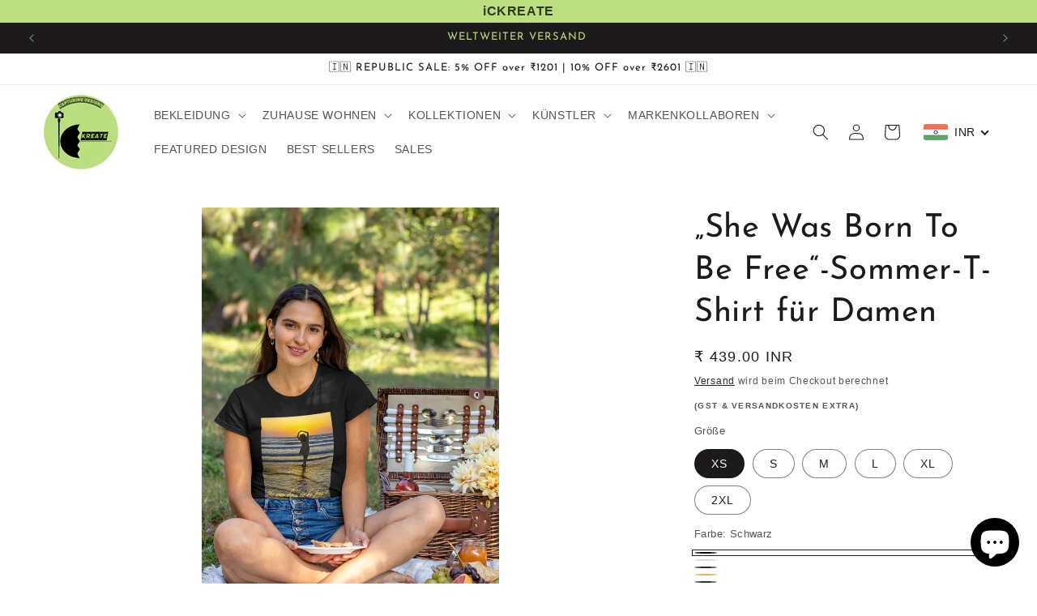

--- FILE ---
content_type: text/html; charset=utf-8
request_url: https://ickreate.co.in/de/products/copy-of-summer-t-shirt-for-ladies
body_size: 52087
content:
<!doctype html>
<html class="js" lang="de">
  <head>
    <meta charset="utf-8">
    <meta http-equiv="X-UA-Compatible" content="IE=edge">
    <meta name="viewport" content="width=device-width,initial-scale=1">
    <meta name="theme-color" content="">
    <link rel="canonical" href="https://ickreate.co.in/de/products/copy-of-summer-t-shirt-for-ladies"><link rel="icon" type="image/png" href="//ickreate.co.in/cdn/shop/files/weblogo_ebba0413-e9e5-4658-89bc-0c2ad96147ee.jpg?crop=center&height=32&v=1630615559&width=32"><link rel="preconnect" href="https://fonts.shopifycdn.com" crossorigin><title>
      „She Was Born To Be Free“-Sommer-T-Shirt für Damen
 &ndash; ICKREATE</title>

    
      <meta name="description" content="Über das Produkt: T-Shirts sind eine Must-Have-Modelinie für Frauen. Unsere T-Shirts bestehen aus 180 g/m² supergekämmtem, biogewaschenem Stoff mit einer Doppelnaht und einem umgeschlagenen Halsausschnitt. Wir haben T-Shirts in Benchmark-Qualität, die Ihnen garantiert gefallen werden. Sie sind vorgeschrumpft, haben ein">
    

    

<meta property="og:site_name" content="ICKREATE">
<meta property="og:url" content="https://ickreate.co.in/de/products/copy-of-summer-t-shirt-for-ladies">
<meta property="og:title" content="„She Was Born To Be Free“-Sommer-T-Shirt für Damen">
<meta property="og:type" content="product">
<meta property="og:description" content="Über das Produkt: T-Shirts sind eine Must-Have-Modelinie für Frauen. Unsere T-Shirts bestehen aus 180 g/m² supergekämmtem, biogewaschenem Stoff mit einer Doppelnaht und einem umgeschlagenen Halsausschnitt. Wir haben T-Shirts in Benchmark-Qualität, die Ihnen garantiert gefallen werden. Sie sind vorgeschrumpft, haben ein"><meta property="og:image" content="http://ickreate.co.in/cdn/shop/products/WTB_7fc43f70-494b-48a3-89b6-3601329cbb06.jpg?v=1672570875">
  <meta property="og:image:secure_url" content="https://ickreate.co.in/cdn/shop/products/WTB_7fc43f70-494b-48a3-89b6-3601329cbb06.jpg?v=1672570875">
  <meta property="og:image:width" content="1440">
  <meta property="og:image:height" content="2160"><meta property="og:price:amount" content="369.00">
  <meta property="og:price:currency" content="INR"><meta name="twitter:site" content="@iCKREATE"><meta name="twitter:card" content="summary_large_image">
<meta name="twitter:title" content="„She Was Born To Be Free“-Sommer-T-Shirt für Damen">
<meta name="twitter:description" content="Über das Produkt: T-Shirts sind eine Must-Have-Modelinie für Frauen. Unsere T-Shirts bestehen aus 180 g/m² supergekämmtem, biogewaschenem Stoff mit einer Doppelnaht und einem umgeschlagenen Halsausschnitt. Wir haben T-Shirts in Benchmark-Qualität, die Ihnen garantiert gefallen werden. Sie sind vorgeschrumpft, haben ein">


    <script src="//ickreate.co.in/cdn/shop/t/52/assets/constants.js?v=132983761750457495441768765527" defer="defer"></script>
    <script src="//ickreate.co.in/cdn/shop/t/52/assets/pubsub.js?v=25310214064522200911768765527" defer="defer"></script>
    <script src="//ickreate.co.in/cdn/shop/t/52/assets/global.js?v=7301445359237545521768765527" defer="defer"></script>
    <script src="//ickreate.co.in/cdn/shop/t/52/assets/details-disclosure.js?v=13653116266235556501768765527" defer="defer"></script>
    <script src="//ickreate.co.in/cdn/shop/t/52/assets/details-modal.js?v=25581673532751508451768765527" defer="defer"></script>
    <script src="//ickreate.co.in/cdn/shop/t/52/assets/search-form.js?v=133129549252120666541768765527" defer="defer"></script><script src="//ickreate.co.in/cdn/shop/t/52/assets/animations.js?v=88693664871331136111768765527" defer="defer"></script><script>window.performance && window.performance.mark && window.performance.mark('shopify.content_for_header.start');</script><meta name="facebook-domain-verification" content="2jhy16ad5e8vef20yf9d6aov7g3cgg">
<meta name="google-site-verification" content="y0zUr6tYfDRyn3QTCAZPT_AxuJemmiQEHyaceZHtArI">
<meta name="google-site-verification" content="ukR9lUCpfyPCN283cCnQWkTzhpJ0BEbRmmDn4oov02U">
<meta name="google-site-verification" content="xzcB6hjQoUyX1TNPQTA8T3tyfNN_OFjN_VnX7wzdz2s">
<meta name="google-site-verification" content="QPrRKX7QA3tp3JLV3MvbY1xtdtdeyhriFnha6NBGbYQ">
<meta id="shopify-digital-wallet" name="shopify-digital-wallet" content="/58392445108/digital_wallets/dialog">
<meta id="in-context-paypal-metadata" data-shop-id="58392445108" data-venmo-supported="false" data-environment="production" data-locale="de_DE" data-paypal-v4="true" data-currency="INR">
<link rel="alternate" hreflang="x-default" href="https://ickreate.co.in/products/copy-of-summer-t-shirt-for-ladies">
<link rel="alternate" hreflang="en" href="https://ickreate.co.in/products/copy-of-summer-t-shirt-for-ladies">
<link rel="alternate" hreflang="hi" href="https://ickreate.co.in/hi/products/copy-of-summer-t-shirt-for-ladies">
<link rel="alternate" hreflang="de" href="https://ickreate.co.in/de/products/copy-of-summer-t-shirt-for-ladies">
<link rel="alternate" hreflang="es" href="https://ickreate.co.in/es/products/copy-of-summer-t-shirt-for-ladies">
<link rel="alternate" type="application/json+oembed" href="https://ickreate.co.in/de/products/copy-of-summer-t-shirt-for-ladies.oembed">
<script async="async" src="/checkouts/internal/preloads.js?locale=de-IN"></script>
<script id="shopify-features" type="application/json">{"accessToken":"9ddb55bb26b16ae12044dfc09a31e913","betas":["rich-media-storefront-analytics"],"domain":"ickreate.co.in","predictiveSearch":true,"shopId":58392445108,"locale":"de"}</script>
<script>var Shopify = Shopify || {};
Shopify.shop = "ickreate.myshopify.com";
Shopify.locale = "de";
Shopify.currency = {"active":"INR","rate":"1.0"};
Shopify.country = "IN";
Shopify.theme = {"name":"Updated copy of Ver15.4 Dawm","id":140055838900,"schema_name":"Dawn","schema_version":"15.4.1","theme_store_id":887,"role":"main"};
Shopify.theme.handle = "null";
Shopify.theme.style = {"id":null,"handle":null};
Shopify.cdnHost = "ickreate.co.in/cdn";
Shopify.routes = Shopify.routes || {};
Shopify.routes.root = "/de/";</script>
<script type="module">!function(o){(o.Shopify=o.Shopify||{}).modules=!0}(window);</script>
<script>!function(o){function n(){var o=[];function n(){o.push(Array.prototype.slice.apply(arguments))}return n.q=o,n}var t=o.Shopify=o.Shopify||{};t.loadFeatures=n(),t.autoloadFeatures=n()}(window);</script>
<script id="shop-js-analytics" type="application/json">{"pageType":"product"}</script>
<script defer="defer" async type="module" src="//ickreate.co.in/cdn/shopifycloud/shop-js/modules/v2/client.init-shop-cart-sync_e98Ab_XN.de.esm.js"></script>
<script defer="defer" async type="module" src="//ickreate.co.in/cdn/shopifycloud/shop-js/modules/v2/chunk.common_Pcw9EP95.esm.js"></script>
<script defer="defer" async type="module" src="//ickreate.co.in/cdn/shopifycloud/shop-js/modules/v2/chunk.modal_CzmY4ZhL.esm.js"></script>
<script type="module">
  await import("//ickreate.co.in/cdn/shopifycloud/shop-js/modules/v2/client.init-shop-cart-sync_e98Ab_XN.de.esm.js");
await import("//ickreate.co.in/cdn/shopifycloud/shop-js/modules/v2/chunk.common_Pcw9EP95.esm.js");
await import("//ickreate.co.in/cdn/shopifycloud/shop-js/modules/v2/chunk.modal_CzmY4ZhL.esm.js");

  window.Shopify.SignInWithShop?.initShopCartSync?.({"fedCMEnabled":true,"windoidEnabled":true});

</script>
<script id="__st">var __st={"a":58392445108,"offset":19800,"reqid":"bcc11bad-7add-4756-8dc1-043e6f8f2e57-1769081360","pageurl":"ickreate.co.in\/de\/products\/copy-of-summer-t-shirt-for-ladies","u":"864a9e68667e","p":"product","rtyp":"product","rid":6787271065780};</script>
<script>window.ShopifyPaypalV4VisibilityTracking = true;</script>
<script id="captcha-bootstrap">!function(){'use strict';const t='contact',e='account',n='new_comment',o=[[t,t],['blogs',n],['comments',n],[t,'customer']],c=[[e,'customer_login'],[e,'guest_login'],[e,'recover_customer_password'],[e,'create_customer']],r=t=>t.map((([t,e])=>`form[action*='/${t}']:not([data-nocaptcha='true']) input[name='form_type'][value='${e}']`)).join(','),a=t=>()=>t?[...document.querySelectorAll(t)].map((t=>t.form)):[];function s(){const t=[...o],e=r(t);return a(e)}const i='password',u='form_key',d=['recaptcha-v3-token','g-recaptcha-response','h-captcha-response',i],f=()=>{try{return window.sessionStorage}catch{return}},m='__shopify_v',_=t=>t.elements[u];function p(t,e,n=!1){try{const o=window.sessionStorage,c=JSON.parse(o.getItem(e)),{data:r}=function(t){const{data:e,action:n}=t;return t[m]||n?{data:e,action:n}:{data:t,action:n}}(c);for(const[e,n]of Object.entries(r))t.elements[e]&&(t.elements[e].value=n);n&&o.removeItem(e)}catch(o){console.error('form repopulation failed',{error:o})}}const l='form_type',E='cptcha';function T(t){t.dataset[E]=!0}const w=window,h=w.document,L='Shopify',v='ce_forms',y='captcha';let A=!1;((t,e)=>{const n=(g='f06e6c50-85a8-45c8-87d0-21a2b65856fe',I='https://cdn.shopify.com/shopifycloud/storefront-forms-hcaptcha/ce_storefront_forms_captcha_hcaptcha.v1.5.2.iife.js',D={infoText:'Durch hCaptcha geschützt',privacyText:'Datenschutz',termsText:'Allgemeine Geschäftsbedingungen'},(t,e,n)=>{const o=w[L][v],c=o.bindForm;if(c)return c(t,g,e,D).then(n);var r;o.q.push([[t,g,e,D],n]),r=I,A||(h.body.append(Object.assign(h.createElement('script'),{id:'captcha-provider',async:!0,src:r})),A=!0)});var g,I,D;w[L]=w[L]||{},w[L][v]=w[L][v]||{},w[L][v].q=[],w[L][y]=w[L][y]||{},w[L][y].protect=function(t,e){n(t,void 0,e),T(t)},Object.freeze(w[L][y]),function(t,e,n,w,h,L){const[v,y,A,g]=function(t,e,n){const i=e?o:[],u=t?c:[],d=[...i,...u],f=r(d),m=r(i),_=r(d.filter((([t,e])=>n.includes(e))));return[a(f),a(m),a(_),s()]}(w,h,L),I=t=>{const e=t.target;return e instanceof HTMLFormElement?e:e&&e.form},D=t=>v().includes(t);t.addEventListener('submit',(t=>{const e=I(t);if(!e)return;const n=D(e)&&!e.dataset.hcaptchaBound&&!e.dataset.recaptchaBound,o=_(e),c=g().includes(e)&&(!o||!o.value);(n||c)&&t.preventDefault(),c&&!n&&(function(t){try{if(!f())return;!function(t){const e=f();if(!e)return;const n=_(t);if(!n)return;const o=n.value;o&&e.removeItem(o)}(t);const e=Array.from(Array(32),(()=>Math.random().toString(36)[2])).join('');!function(t,e){_(t)||t.append(Object.assign(document.createElement('input'),{type:'hidden',name:u})),t.elements[u].value=e}(t,e),function(t,e){const n=f();if(!n)return;const o=[...t.querySelectorAll(`input[type='${i}']`)].map((({name:t})=>t)),c=[...d,...o],r={};for(const[a,s]of new FormData(t).entries())c.includes(a)||(r[a]=s);n.setItem(e,JSON.stringify({[m]:1,action:t.action,data:r}))}(t,e)}catch(e){console.error('failed to persist form',e)}}(e),e.submit())}));const S=(t,e)=>{t&&!t.dataset[E]&&(n(t,e.some((e=>e===t))),T(t))};for(const o of['focusin','change'])t.addEventListener(o,(t=>{const e=I(t);D(e)&&S(e,y())}));const B=e.get('form_key'),M=e.get(l),P=B&&M;t.addEventListener('DOMContentLoaded',(()=>{const t=y();if(P)for(const e of t)e.elements[l].value===M&&p(e,B);[...new Set([...A(),...v().filter((t=>'true'===t.dataset.shopifyCaptcha))])].forEach((e=>S(e,t)))}))}(h,new URLSearchParams(w.location.search),n,t,e,['guest_login'])})(!0,!0)}();</script>
<script integrity="sha256-4kQ18oKyAcykRKYeNunJcIwy7WH5gtpwJnB7kiuLZ1E=" data-source-attribution="shopify.loadfeatures" defer="defer" src="//ickreate.co.in/cdn/shopifycloud/storefront/assets/storefront/load_feature-a0a9edcb.js" crossorigin="anonymous"></script>
<script data-source-attribution="shopify.dynamic_checkout.dynamic.init">var Shopify=Shopify||{};Shopify.PaymentButton=Shopify.PaymentButton||{isStorefrontPortableWallets:!0,init:function(){window.Shopify.PaymentButton.init=function(){};var t=document.createElement("script");t.src="https://ickreate.co.in/cdn/shopifycloud/portable-wallets/latest/portable-wallets.de.js",t.type="module",document.head.appendChild(t)}};
</script>
<script data-source-attribution="shopify.dynamic_checkout.buyer_consent">
  function portableWalletsHideBuyerConsent(e){var t=document.getElementById("shopify-buyer-consent"),n=document.getElementById("shopify-subscription-policy-button");t&&n&&(t.classList.add("hidden"),t.setAttribute("aria-hidden","true"),n.removeEventListener("click",e))}function portableWalletsShowBuyerConsent(e){var t=document.getElementById("shopify-buyer-consent"),n=document.getElementById("shopify-subscription-policy-button");t&&n&&(t.classList.remove("hidden"),t.removeAttribute("aria-hidden"),n.addEventListener("click",e))}window.Shopify?.PaymentButton&&(window.Shopify.PaymentButton.hideBuyerConsent=portableWalletsHideBuyerConsent,window.Shopify.PaymentButton.showBuyerConsent=portableWalletsShowBuyerConsent);
</script>
<script>
  function portableWalletsCleanup(e){e&&e.src&&console.error("Failed to load portable wallets script "+e.src);var t=document.querySelectorAll("shopify-accelerated-checkout .shopify-payment-button__skeleton, shopify-accelerated-checkout-cart .wallet-cart-button__skeleton"),e=document.getElementById("shopify-buyer-consent");for(let e=0;e<t.length;e++)t[e].remove();e&&e.remove()}function portableWalletsNotLoadedAsModule(e){e instanceof ErrorEvent&&"string"==typeof e.message&&e.message.includes("import.meta")&&"string"==typeof e.filename&&e.filename.includes("portable-wallets")&&(window.removeEventListener("error",portableWalletsNotLoadedAsModule),window.Shopify.PaymentButton.failedToLoad=e,"loading"===document.readyState?document.addEventListener("DOMContentLoaded",window.Shopify.PaymentButton.init):window.Shopify.PaymentButton.init())}window.addEventListener("error",portableWalletsNotLoadedAsModule);
</script>

<script type="module" src="https://ickreate.co.in/cdn/shopifycloud/portable-wallets/latest/portable-wallets.de.js" onError="portableWalletsCleanup(this)" crossorigin="anonymous"></script>
<script nomodule>
  document.addEventListener("DOMContentLoaded", portableWalletsCleanup);
</script>

<script id='scb4127' type='text/javascript' async='' src='https://ickreate.co.in/cdn/shopifycloud/privacy-banner/storefront-banner.js'></script><link id="shopify-accelerated-checkout-styles" rel="stylesheet" media="screen" href="https://ickreate.co.in/cdn/shopifycloud/portable-wallets/latest/accelerated-checkout-backwards-compat.css" crossorigin="anonymous">
<style id="shopify-accelerated-checkout-cart">
        #shopify-buyer-consent {
  margin-top: 1em;
  display: inline-block;
  width: 100%;
}

#shopify-buyer-consent.hidden {
  display: none;
}

#shopify-subscription-policy-button {
  background: none;
  border: none;
  padding: 0;
  text-decoration: underline;
  font-size: inherit;
  cursor: pointer;
}

#shopify-subscription-policy-button::before {
  box-shadow: none;
}

      </style>
<script id="sections-script" data-sections="header" defer="defer" src="//ickreate.co.in/cdn/shop/t/52/compiled_assets/scripts.js?v=3317"></script>
<script>window.performance && window.performance.mark && window.performance.mark('shopify.content_for_header.end');</script>


    <style data-shopify>
      
      
      
      
      @font-face {
  font-family: "Josefin Sans";
  font-weight: 400;
  font-style: normal;
  font-display: swap;
  src: url("//ickreate.co.in/cdn/fonts/josefin_sans/josefinsans_n4.70f7efd699799949e6d9f99bc20843a2c86a2e0f.woff2") format("woff2"),
       url("//ickreate.co.in/cdn/fonts/josefin_sans/josefinsans_n4.35d308a1bdf56e5556bc2ac79702c721e4e2e983.woff") format("woff");
}


      
        :root,
        .color-background-1 {
          --color-background: 255,255,255;
        
          --gradient-background: #ffffff;
        

        

        --color-foreground: 28,26,26;
        --color-background-contrast: 191,191,191;
        --color-shadow: 28,26,26;
        --color-button: 28,26,26;
        --color-button-text: 187,222,127;
        --color-secondary-button: 255,255,255;
        --color-secondary-button-text: 0,0,0;
        --color-link: 0,0,0;
        --color-badge-foreground: 28,26,26;
        --color-badge-background: 255,255,255;
        --color-badge-border: 28,26,26;
        --payment-terms-background-color: rgb(255 255 255);
      }
      
        
        .color-background-2 {
          --color-background: 28,26,26;
        
          --gradient-background: #1c1a1a;
        

        

        --color-foreground: 255,255,255;
        --color-background-contrast: 41,38,38;
        --color-shadow: 0,0,0;
        --color-button: 187,222,127;
        --color-button-text: 0,0,0;
        --color-secondary-button: 28,26,26;
        --color-secondary-button-text: 187,222,127;
        --color-link: 187,222,127;
        --color-badge-foreground: 255,255,255;
        --color-badge-background: 28,26,26;
        --color-badge-border: 255,255,255;
        --payment-terms-background-color: rgb(28 26 26);
      }
      
        
        .color-inverse {
          --color-background: 28,26,26;
        
          --gradient-background: #1c1a1a;
        

        

        --color-foreground: 187,222,127;
        --color-background-contrast: 41,38,38;
        --color-shadow: 28,26,26;
        --color-button: 187,222,127;
        --color-button-text: 28,26,26;
        --color-secondary-button: 28,26,26;
        --color-secondary-button-text: 255,255,255;
        --color-link: 255,255,255;
        --color-badge-foreground: 187,222,127;
        --color-badge-background: 28,26,26;
        --color-badge-border: 187,222,127;
        --payment-terms-background-color: rgb(28 26 26);
      }
      
        
        .color-accent-1 {
          --color-background: 187,222,127;
        
          --gradient-background: #bbde7f;
        

        

        --color-foreground: 0,0,0;
        --color-background-contrast: 128,176,45;
        --color-shadow: 0,0,0;
        --color-button: 28,26,26;
        --color-button-text: 187,222,127;
        --color-secondary-button: 187,222,127;
        --color-secondary-button-text: 28,26,26;
        --color-link: 28,26,26;
        --color-badge-foreground: 0,0,0;
        --color-badge-background: 187,222,127;
        --color-badge-border: 0,0,0;
        --payment-terms-background-color: rgb(187 222 127);
      }
      
        
        .color-accent-2 {
          --color-background: 255,255,255;
        
          --gradient-background: #ffffff;
        

        

        --color-foreground: 0,0,0;
        --color-background-contrast: 191,191,191;
        --color-shadow: 187,222,127;
        --color-button: 187,222,127;
        --color-button-text: 0,0,0;
        --color-secondary-button: 255,255,255;
        --color-secondary-button-text: 28,26,26;
        --color-link: 28,26,26;
        --color-badge-foreground: 0,0,0;
        --color-badge-background: 255,255,255;
        --color-badge-border: 0,0,0;
        --payment-terms-background-color: rgb(255 255 255);
      }
      
        
        .color-scheme-5884063b-9254-4117-9ac2-4e09d5c0146c {
          --color-background: 255,255,255;
        
          --gradient-background: linear-gradient(320deg, rgba(255, 103, 31, 1) 16%, rgba(255, 255, 255, 1) 52%, rgba(19, 136, 8, 1) 87%);
        

        

        --color-foreground: 255,255,255;
        --color-background-contrast: 191,191,191;
        --color-shadow: 255,255,255;
        --color-button: 255,103,31;
        --color-button-text: 6,3,141;
        --color-secondary-button: 255,255,255;
        --color-secondary-button-text: 0,0,0;
        --color-link: 0,0,0;
        --color-badge-foreground: 255,255,255;
        --color-badge-background: 255,255,255;
        --color-badge-border: 255,255,255;
        --payment-terms-background-color: rgb(255 255 255);
      }
      

      body, .color-background-1, .color-background-2, .color-inverse, .color-accent-1, .color-accent-2, .color-scheme-5884063b-9254-4117-9ac2-4e09d5c0146c {
        color: rgba(var(--color-foreground), 0.75);
        background-color: rgb(var(--color-background));
      }

      :root {
        --font-body-family: "system_ui", -apple-system, 'Segoe UI', Roboto, 'Helvetica Neue', 'Noto Sans', 'Liberation Sans', Arial, sans-serif, 'Apple Color Emoji', 'Segoe UI Emoji', 'Segoe UI Symbol', 'Noto Color Emoji';
        --font-body-style: normal;
        --font-body-weight: 400;
        --font-body-weight-bold: 700;

        --font-heading-family: "Josefin Sans", sans-serif;
        --font-heading-style: normal;
        --font-heading-weight: 400;

        --font-body-scale: 1.0;
        --font-heading-scale: 1.0;

        --media-padding: px;
        --media-border-opacity: 0.05;
        --media-border-width: 0px;
        --media-radius: 0px;
        --media-shadow-opacity: 0.0;
        --media-shadow-horizontal-offset: 0px;
        --media-shadow-vertical-offset: -40px;
        --media-shadow-blur-radius: 0px;
        --media-shadow-visible: 0;

        --page-width: 160rem;
        --page-width-margin: 0rem;

        --product-card-image-padding: 0.0rem;
        --product-card-corner-radius: 0.0rem;
        --product-card-text-alignment: center;
        --product-card-border-width: 0.0rem;
        --product-card-border-opacity: 0.0;
        --product-card-shadow-opacity: 0.1;
        --product-card-shadow-visible: 1;
        --product-card-shadow-horizontal-offset: 0.0rem;
        --product-card-shadow-vertical-offset: 0.0rem;
        --product-card-shadow-blur-radius: 0.0rem;

        --collection-card-image-padding: 0.0rem;
        --collection-card-corner-radius: 0.0rem;
        --collection-card-text-alignment: left;
        --collection-card-border-width: 0.0rem;
        --collection-card-border-opacity: 0.0;
        --collection-card-shadow-opacity: 0.1;
        --collection-card-shadow-visible: 1;
        --collection-card-shadow-horizontal-offset: 0.0rem;
        --collection-card-shadow-vertical-offset: 0.0rem;
        --collection-card-shadow-blur-radius: 0.0rem;

        --blog-card-image-padding: 0.0rem;
        --blog-card-corner-radius: 0.0rem;
        --blog-card-text-alignment: left;
        --blog-card-border-width: 0.0rem;
        --blog-card-border-opacity: 0.0;
        --blog-card-shadow-opacity: 0.1;
        --blog-card-shadow-visible: 1;
        --blog-card-shadow-horizontal-offset: 0.0rem;
        --blog-card-shadow-vertical-offset: 0.0rem;
        --blog-card-shadow-blur-radius: 0.0rem;

        --badge-corner-radius: 4.0rem;

        --popup-border-width: 1px;
        --popup-border-opacity: 0.1;
        --popup-corner-radius: 0px;
        --popup-shadow-opacity: 0.0;
        --popup-shadow-horizontal-offset: 0px;
        --popup-shadow-vertical-offset: 0px;
        --popup-shadow-blur-radius: 0px;

        --drawer-border-width: 1px;
        --drawer-border-opacity: 0.1;
        --drawer-shadow-opacity: 0.0;
        --drawer-shadow-horizontal-offset: 0px;
        --drawer-shadow-vertical-offset: 0px;
        --drawer-shadow-blur-radius: 0px;

        --spacing-sections-desktop: 12px;
        --spacing-sections-mobile: 12px;

        --grid-desktop-vertical-spacing: 4px;
        --grid-desktop-horizontal-spacing: 4px;
        --grid-mobile-vertical-spacing: 2px;
        --grid-mobile-horizontal-spacing: 2px;

        --text-boxes-border-opacity: 0.0;
        --text-boxes-border-width: 0px;
        --text-boxes-radius: 0px;
        --text-boxes-shadow-opacity: 0.0;
        --text-boxes-shadow-visible: 0;
        --text-boxes-shadow-horizontal-offset: 6px;
        --text-boxes-shadow-vertical-offset: 0px;
        --text-boxes-shadow-blur-radius: 0px;

        --buttons-radius: 0px;
        --buttons-radius-outset: 0px;
        --buttons-border-width: 1px;
        --buttons-border-opacity: 1.0;
        --buttons-shadow-opacity: 0.0;
        --buttons-shadow-visible: 0;
        --buttons-shadow-horizontal-offset: 0px;
        --buttons-shadow-vertical-offset: 0px;
        --buttons-shadow-blur-radius: 0px;
        --buttons-border-offset: 0px;

        --inputs-radius: 0px;
        --inputs-border-width: 1px;
        --inputs-border-opacity: 0.55;
        --inputs-shadow-opacity: 0.0;
        --inputs-shadow-horizontal-offset: 0px;
        --inputs-margin-offset: 0px;
        --inputs-shadow-vertical-offset: 0px;
        --inputs-shadow-blur-radius: 0px;
        --inputs-radius-outset: 0px;

        --variant-pills-radius: 40px;
        --variant-pills-border-width: 1px;
        --variant-pills-border-opacity: 0.55;
        --variant-pills-shadow-opacity: 0.0;
        --variant-pills-shadow-horizontal-offset: 0px;
        --variant-pills-shadow-vertical-offset: 0px;
        --variant-pills-shadow-blur-radius: 0px;
      }

      *,
      *::before,
      *::after {
        box-sizing: inherit;
      }

      html {
        box-sizing: border-box;
        font-size: calc(var(--font-body-scale) * 62.5%);
        height: 100%;
      }

      body {
        display: grid;
        grid-template-rows: auto auto 1fr auto;
        grid-template-columns: 100%;
        min-height: 100%;
        margin: 0;
        font-size: 1.5rem;
        letter-spacing: 0.06rem;
        line-height: calc(1 + 0.8 / var(--font-body-scale));
        font-family: var(--font-body-family);
        font-style: var(--font-body-style);
        font-weight: var(--font-body-weight);
      }

      @media screen and (min-width: 750px) {
        body {
          font-size: 1.6rem;
        }
      }
    </style>

    <link href="//ickreate.co.in/cdn/shop/t/52/assets/base.css?v=159841507637079171801768765527" rel="stylesheet" type="text/css" media="all" />
    <link rel="stylesheet" href="//ickreate.co.in/cdn/shop/t/52/assets/component-cart-items.css?v=13033300910818915211768765527" media="print" onload="this.media='all'"><link href="//ickreate.co.in/cdn/shop/t/52/assets/component-cart-drawer.css?v=39223250576183958541768765527" rel="stylesheet" type="text/css" media="all" />
      <link href="//ickreate.co.in/cdn/shop/t/52/assets/component-cart.css?v=164708765130180853531768765527" rel="stylesheet" type="text/css" media="all" />
      <link href="//ickreate.co.in/cdn/shop/t/52/assets/component-totals.css?v=15906652033866631521768765527" rel="stylesheet" type="text/css" media="all" />
      <link href="//ickreate.co.in/cdn/shop/t/52/assets/component-price.css?v=47596247576480123001768765527" rel="stylesheet" type="text/css" media="all" />
      <link href="//ickreate.co.in/cdn/shop/t/52/assets/component-discounts.css?v=152760482443307489271768765527" rel="stylesheet" type="text/css" media="all" />

      <link rel="preload" as="font" href="//ickreate.co.in/cdn/fonts/josefin_sans/josefinsans_n4.70f7efd699799949e6d9f99bc20843a2c86a2e0f.woff2" type="font/woff2" crossorigin>
      
<link href="//ickreate.co.in/cdn/shop/t/52/assets/component-localization-form.css?v=170315343355214948141768765527" rel="stylesheet" type="text/css" media="all" />
      <script src="//ickreate.co.in/cdn/shop/t/52/assets/localization-form.js?v=144176611646395275351768765527" defer="defer"></script><link
        rel="stylesheet"
        href="//ickreate.co.in/cdn/shop/t/52/assets/component-predictive-search.css?v=118923337488134913561768765527"
        media="print"
        onload="this.media='all'"
      ><script>
      if (Shopify.designMode) {
        document.documentElement.classList.add('shopify-design-mode');
      }
    </script>
  <!-- BEGIN app block: shopify://apps/beast-currency-converter/blocks/doubly/267afa86-a419-4d5b-a61b-556038e7294d -->


	<script>
		var DoublyGlobalCurrency, catchXHR = true, bccAppVersion = 1;
       	var DoublyGlobal = {
			theme : 'flags_theme',
			spanClass : 'money',
			cookieName : '_g1641236410',
			ratesUrl :  'https://init.grizzlyapps.com/9e32c84f0db4f7b1eb40c32bdb0bdea9',
			geoUrl : 'https://currency.grizzlyapps.com/83d400c612f9a099fab8f76dcab73a48',
			shopCurrency : 'INR',
            allowedCurrencies : '["INR","USD","EUR","GBP","CAD"]',
			countriesJSON : '[]',
			currencyMessage : 'All orders are processed in INR. While the content of your cart is currently displayed in <span class="selected-currency"></span>, you will checkout using INR at the most current exchange rate.',
            currencyFormat : 'money_with_currency_format',
			euroFormat : 'amount',
            removeDecimals : 0,
            roundDecimals : 0,
            roundTo : '99',
            autoSwitch : 0,
			showPriceOnHover : 0,
            showCurrencyMessage : false,
			hideConverter : '0',
			forceJqueryLoad : false,
			beeketing : true,
			themeScript : '',
			customerScriptBefore : '',
			customerScriptAfter : '',
			debug: false
		};

		<!-- inline script: fixes + various plugin js functions -->
		DoublyGlobal.themeScript = "if(DoublyGlobal.debug) debugger;jQueryGrizzly('body>.doubly-wrapper:not(.doubly-alpha)').remove(); jQueryGrizzly('.header__icons a.header__icon--cart').last().after('<div class=\"doubly-wrapper\"><\/div>'); function addDoublyMessage() { if (jQueryGrizzly('#cart-notification .doubly-message').length==0) { jQueryGrizzly('#cart-notification #cart-notification-product').after('<div class=\"doubly-message\"><\/div>'); } if (jQueryGrizzly('#main-cart-footer .doubly-message').length==0) { jQueryGrizzly('#main-cart-footer .cart__ctas').before('<div class=\"doubly-message\"><\/div>'); } if (jQueryGrizzly('#CartDrawer .doubly-message').length==0) { jQueryGrizzly('#CartDrawer .cart__ctas').before('<div class=\"doubly-message\"><\/div>'); } } addDoublyMessage(); function afterCurrencySwitcherInit() { jQueryGrizzly('.doubly-wrapper .doubly-nice-select').addClass('slim'); } var doublyHeaderColor = jQueryGrizzly('.header__icons a.header__icon--cart').css('color'); if (typeof doublyHeaderColor == 'undefined') { doublyHeaderColor = ''; } jQueryGrizzly('head').append('<style> .doubly-wrapper { float:none; display:inline-block; min-width:86px; padding-top:12px; } #cart-notification .doubly-message { margin-top:-15px; font-size:14px; } .doubly-wrapper .doubly-nice-select .current { color:'+doublyHeaderColor+' !important; } .doubly-wrapper .doubly-nice-select::after { border-color:'+doublyHeaderColor+' !important; } @media screen and (min-width:990px) { .doubly-wrapper { margin-left:25px; } } @media screen and (min-width:750px) and (max-width:989px) { .doubly-wrapper { margin:0 -50px 0 10px; } \/* dawn 11 *\/ .header-localization:not(.menu-drawer__localization) .doubly-wrapper { margin:0 -25px 0 10px; } } @media screen and (max-width:749px) { .doubly-wrapper { position:absolute; margin-top:20px; right:10px; } .header__icons .header__icon { margin-top:-5px; } \/* dawn 11 *\/ .header-localization:not(.menu-drawer__localization) .doubly-wrapper { margin:0; top: calc(50% + 2.2rem - 5px); right: 15px; } } \/* dawn 11 *\/ .header-localization:not(.menu-drawer__localization) .doubly-wrapper { display: flex; align-items: center; padding: 0; } <\/style>'); function bindConversionToSelector() { jQueryGrizzly('#SortBy,#SortBy-mobile').unbind('change.bcc'); jQueryGrizzly('#SortBy,#SortBy-mobile').bind('change.bcc',function() { laterConvert(); }); jQueryGrizzly('.single-option-selector').unbind('change.single-option-selector'); jQueryGrizzly('.single-option-selector').bind('change.single-option-selector',function() { laterConvert(); }); jQueryGrizzly('.product-form__input select').unbind('change.changeCurrency'); jQueryGrizzly('.product-form__input select').bind('change.changeCurrency',function() { laterConvert(); }); jQueryGrizzly('.product-form__input label').unbind('click.changeCurrency touchend.changeCurrency'); jQueryGrizzly('.product-form__input label').bind('click.changeCurrency touchend.changeCurrency', function() { laterConvert(); }); jQueryGrizzly('.product-form__buttons button.product-form__submit').unbind('click.changeCurrency touchend.changeCurrency'); jQueryGrizzly('.product-form__buttons button.product-form__submit').bind('click.changeCurrency touchend.changeCurrency', function() { laterConvert(); }); jQueryGrizzly('.swatches li.swatch-view-item').unbind('click.changeCurrency touchend.changeCurrency'); jQueryGrizzly('.swatches li.swatch-view-item').bind('click.changeCurrency touchend.changeCurrency', function() { laterConvert(); }); jQueryGrizzly('form#cart button.quantity__button, form#cart cart-remove-button').unbind('click.changeCurrency touchend.changeCurrency'); jQueryGrizzly('form#cart button.quantity__button, form#cart cart-remove-button').bind('click.changeCurrency touchend.changeCurrency', function() { laterConvert(); }); jQueryGrizzly('predictive-search form .search__input').unbind('keydown.changeCurrency'); jQueryGrizzly('predictive-search form .search__input').bind('keydown.changeCurrency', function() { laterConvert(); }); } bindConversionToSelector(); function laterConvert() { DoublyCurrency.convertAll(jQueryGrizzly('[name=doubly-currencies]').val()); initExtraFeatures(); setTimeout(function(){ addDoublyMessage(); DoublyCurrency.convertAll(jQueryGrizzly('[name=doubly-currencies]').val()); initExtraFeatures(); },10); setTimeout(function(){ addDoublyMessage(); bindConversionToSelector(); DoublyCurrency.convertAll(jQueryGrizzly('[name=doubly-currencies]').val()); initExtraFeatures(); },100); setTimeout(function(){ DoublyCurrency.convertAll(jQueryGrizzly('[name=doubly-currencies]').val()); initExtraFeatures(); bindConversionToSelector(); },200); setTimeout(function(){ DoublyCurrency.convertAll(jQueryGrizzly('[name=doubly-currencies]').val()); initExtraFeatures(); },300); setTimeout(function(){ DoublyCurrency.convertAll(jQueryGrizzly('[name=doubly-currencies]').val()); initExtraFeatures(); },400); setTimeout(function(){ addDoublyMessage(); DoublyCurrency.convertAll(jQueryGrizzly('[name=doubly-currencies]').val()); initExtraFeatures(); bindConversionToSelector(); },500); setTimeout(function(){ addDoublyMessage(); DoublyCurrency.convertAll(jQueryGrizzly('[name=doubly-currencies]').val()); initExtraFeatures(); bindConversionToSelector(); },1000); setTimeout(function(){ addDoublyMessage(); DoublyCurrency.convertAll(jQueryGrizzly('[name=doubly-currencies]').val()); initExtraFeatures(); bindConversionToSelector(); },2000); } jQueryGrizzly(document).bind('ajaxComplete.laterConvert', function() { laterConvert(); }); function convertRecommendedSection() { var runOnce = false; jQueryGrizzly(window).scroll(function() { if (jQueryGrizzly('.product-recommendations--loaded').length !== 0 && !runOnce) { var hT = jQueryGrizzly('.product-recommendations--loaded').offset().top, hH = jQueryGrizzly('.product-recommendations--loaded').outerHeight(), wH = jQueryGrizzly(window).height(), wS = jQueryGrizzly(this).scrollTop(); if (wS > (hT+hH-wH) && (hT > wS) && (wS+wH > hT+hH)){ runOnce = true; setTimeout(function(){ DoublyCurrency.convertAll(jQueryGrizzly('[name=doubly-currencies]').val()); initExtraFeatures(); },500); setTimeout(function(){ DoublyCurrency.convertAll(jQueryGrizzly('[name=doubly-currencies]').val()); initExtraFeatures(); },1000); } } }); } if(window.location.href.indexOf('\/products') !== -1) { convertRecommendedSection(); } if(window.location.href.indexOf('\/checkouts') != -1 || window.location.href.indexOf('\/password') != -1 || window.location.href.indexOf('\/orders') != -1) { jQueryGrizzly('head').append('<style> .doubly-float, .doubly-wrapper { display:none !important; } <\/style>'); }";
                    DoublyGlobal.initNiceSelect = function(){
                        !function(e) {
                            e.fn.niceSelect = function() {
                                this.each(function() {
                                    var s = e(this);
                                    var t = s.next()
                                    , n = s.find('option')
                                    , a = s.find('option:selected');
                                    t.find('.current').html('<span class="flags flags-' + a.data('country') + '"></span> &nbsp;' + a.data('display') || a.text());
                                }),
                                e(document).off('.nice_select'),
                                e(document).on('click.nice_select', '.doubly-nice-select.doubly-nice-select', function(s) {
                                    var t = e(this);
                                    e('.doubly-nice-select').not(t).removeClass('open'),
                                    t.toggleClass('open'),
                                    t.hasClass('open') ? (t.find('.option'),
                                    t.find('.focus').removeClass('focus'),
                                    t.find('.selected').addClass('focus')) : t.focus()
                                }),
                                e(document).on('click.nice_select', function(s) {
                                    0 === e(s.target).closest('.doubly-nice-select').length && e('.doubly-nice-select').removeClass('open').find('.option')
                                }),
                                e(document).on('click.nice_select', '.doubly-nice-select .option', function(s) {
                                    var t = e(this);
                                    e('.doubly-nice-select').each(function() {
                                        var s = e(this).find('.option[data-value="' + t.data('value') + '"]')
                                        , n = s.closest('.doubly-nice-select');
                                        n.find('.selected').removeClass('selected'),
                                        s.addClass('selected');
                                        var a = '<span class="flags flags-' + s.data('country') + '"></span> &nbsp;' + s.data('display') || s.text();
                                        n.find('.current').html(a),
                                        n.prev('select').val(s.data('value')).trigger('change')
                                    })
                                }),
                                e(document).on('keydown.nice_select', '.doubly-nice-select', function(s) {
                                    var t = e(this)
                                    , n = e(t.find('.focus') || t.find('.list .option.selected'));
                                    if (32 == s.keyCode || 13 == s.keyCode)
                                        return t.hasClass('open') ? n.trigger('click') : t.trigger('click'),
                                        !1;
                                    if (40 == s.keyCode)
                                        return t.hasClass('open') ? n.next().length > 0 && (t.find('.focus').removeClass('focus'),
                                        n.next().addClass('focus')) : t.trigger('click'),
                                        !1;
                                    if (38 == s.keyCode)
                                        return t.hasClass('open') ? n.prev().length > 0 && (t.find('.focus').removeClass('focus'),
                                        n.prev().addClass('focus')) : t.trigger('click'),
                                        !1;
                                    if (27 == s.keyCode)
                                        t.hasClass('open') && t.trigger('click');
                                    else if (9 == s.keyCode && t.hasClass('open'))
                                        return !1
                                })
                            }
                        }(jQueryGrizzly);
                    };
                DoublyGlobal.addSelect = function(){
                    /* add select in select wrapper or body */  
                    if (jQueryGrizzly('.doubly-wrapper').length>0) { 
                        var doublyWrapper = '.doubly-wrapper';
                    } else if (jQueryGrizzly('.doubly-float').length==0) {
                        var doublyWrapper = '.doubly-float';
                        jQueryGrizzly('body').append('<div class="doubly-float"></div>');
                    }
                    document.querySelectorAll(doublyWrapper).forEach(function(el) {
                        el.insertAdjacentHTML('afterbegin', '<select class="currency-switcher right noreplace" name="doubly-currencies"><option value="INR" data-country="India" data-currency-symbol="&#8377;" data-display="INR">Indian Rupee</option><option value="USD" data-country="United-States" data-currency-symbol="&#36;" data-display="USD">US Dollar</option><option value="EUR" data-country="European-Union" data-currency-symbol="&#8364;" data-display="EUR">Euro</option><option value="GBP" data-country="United-Kingdom" data-currency-symbol="&#163;" data-display="GBP">British Pound Sterling</option><option value="CAD" data-country="Canada" data-currency-symbol="&#36;" data-display="CAD">Canadian Dollar</option></select> <div class="doubly-nice-select currency-switcher right" data-nosnippet> <span class="current notranslate"></span> <ul class="list"> <li class="option notranslate" data-value="INR" data-country="India" data-currency-symbol="&#8377;" data-display="INR"><span class="flags flags-India"></span> &nbsp;Indian Rupee</li><li class="option notranslate" data-value="USD" data-country="United-States" data-currency-symbol="&#36;" data-display="USD"><span class="flags flags-United-States"></span> &nbsp;US Dollar</li><li class="option notranslate" data-value="EUR" data-country="European-Union" data-currency-symbol="&#8364;" data-display="EUR"><span class="flags flags-European-Union"></span> &nbsp;Euro</li><li class="option notranslate" data-value="GBP" data-country="United-Kingdom" data-currency-symbol="&#163;" data-display="GBP"><span class="flags flags-United-Kingdom"></span> &nbsp;British Pound Sterling</li><li class="option notranslate" data-value="CAD" data-country="Canada" data-currency-symbol="&#36;" data-display="CAD"><span class="flags flags-Canada"></span> &nbsp;Canadian Dollar</li> </ul> </div>');
                    });
                }
		var bbb = "0";
	</script>
	
	
	<!-- inline styles -->
	<style> 
		
		.flags{background-image:url("https://cdn.shopify.com/extensions/01997e3d-dbe8-7f57-a70f-4120f12c2b07/currency-54/assets/currency-flags.png")}
		.flags-small{background-image:url("https://cdn.shopify.com/extensions/01997e3d-dbe8-7f57-a70f-4120f12c2b07/currency-54/assets/currency-flags-small.png")}
		select.currency-switcher{display:none}.doubly-nice-select{-webkit-tap-highlight-color:transparent;background-color:#fff;border-radius:5px;border:1px solid #e8e8e8;box-sizing:border-box;cursor:pointer;display:block;float:left;font-family:"Helvetica Neue",Arial;font-size:14px;font-weight:400;height:42px;line-height:40px;outline:0;padding-left:12px;padding-right:30px;position:relative;text-align:left!important;transition:none;/*transition:all .2s ease-in-out;*/-webkit-user-select:none;-moz-user-select:none;-ms-user-select:none;user-select:none;white-space:nowrap;width:auto}.doubly-nice-select:hover{border-color:#dbdbdb}.doubly-nice-select.open,.doubly-nice-select:active,.doubly-nice-select:focus{border-color:#88bfff}.doubly-nice-select:after{border-bottom:2px solid #999;border-right:2px solid #999;content:"";display:block;height:5px;box-sizing:content-box;pointer-events:none;position:absolute;right:14px;top:16px;-webkit-transform-origin:66% 66%;transform-origin:66% 66%;-webkit-transform:rotate(45deg);transform:rotate(45deg);transition:transform .15s ease-in-out;width:5px}.doubly-nice-select.open:after{-webkit-transform:rotate(-135deg);transform:rotate(-135deg)}.doubly-nice-select.open .list{opacity:1;pointer-events:auto;-webkit-transform:scale(1) translateY(0);transform:scale(1) translateY(0); z-index:1000000 !important;}.doubly-nice-select.disabled{border-color:#ededed;color:#999;pointer-events:none}.doubly-nice-select.disabled:after{border-color:#ccc}.doubly-nice-select.wide{width:100%}.doubly-nice-select.wide .list{left:0!important;right:0!important}.doubly-nice-select.right{float:right}.doubly-nice-select.right .list{left:auto;right:0}.doubly-nice-select.small{font-size:12px;height:36px;line-height:34px}.doubly-nice-select.small:after{height:4px;width:4px}.flags-Afghanistan,.flags-Albania,.flags-Algeria,.flags-Andorra,.flags-Angola,.flags-Antigua-and-Barbuda,.flags-Argentina,.flags-Armenia,.flags-Aruba,.flags-Australia,.flags-Austria,.flags-Azerbaijan,.flags-Bahamas,.flags-Bahrain,.flags-Bangladesh,.flags-Barbados,.flags-Belarus,.flags-Belgium,.flags-Belize,.flags-Benin,.flags-Bermuda,.flags-Bhutan,.flags-Bitcoin,.flags-Bolivia,.flags-Bosnia-and-Herzegovina,.flags-Botswana,.flags-Brazil,.flags-Brunei,.flags-Bulgaria,.flags-Burkina-Faso,.flags-Burundi,.flags-Cambodia,.flags-Cameroon,.flags-Canada,.flags-Cape-Verde,.flags-Cayman-Islands,.flags-Central-African-Republic,.flags-Chad,.flags-Chile,.flags-China,.flags-Colombia,.flags-Comoros,.flags-Congo-Democratic,.flags-Congo-Republic,.flags-Costa-Rica,.flags-Cote-d_Ivoire,.flags-Croatia,.flags-Cuba,.flags-Curacao,.flags-Cyprus,.flags-Czech-Republic,.flags-Denmark,.flags-Djibouti,.flags-Dominica,.flags-Dominican-Republic,.flags-East-Timor,.flags-Ecuador,.flags-Egypt,.flags-El-Salvador,.flags-Equatorial-Guinea,.flags-Eritrea,.flags-Estonia,.flags-Ethiopia,.flags-European-Union,.flags-Falkland-Islands,.flags-Fiji,.flags-Finland,.flags-France,.flags-Gabon,.flags-Gambia,.flags-Georgia,.flags-Germany,.flags-Ghana,.flags-Gibraltar,.flags-Grecee,.flags-Grenada,.flags-Guatemala,.flags-Guernsey,.flags-Guinea,.flags-Guinea-Bissau,.flags-Guyana,.flags-Haiti,.flags-Honduras,.flags-Hong-Kong,.flags-Hungary,.flags-IMF,.flags-Iceland,.flags-India,.flags-Indonesia,.flags-Iran,.flags-Iraq,.flags-Ireland,.flags-Isle-of-Man,.flags-Israel,.flags-Italy,.flags-Jamaica,.flags-Japan,.flags-Jersey,.flags-Jordan,.flags-Kazakhstan,.flags-Kenya,.flags-Korea-North,.flags-Korea-South,.flags-Kosovo,.flags-Kuwait,.flags-Kyrgyzstan,.flags-Laos,.flags-Latvia,.flags-Lebanon,.flags-Lesotho,.flags-Liberia,.flags-Libya,.flags-Liechtenstein,.flags-Lithuania,.flags-Luxembourg,.flags-Macao,.flags-Macedonia,.flags-Madagascar,.flags-Malawi,.flags-Malaysia,.flags-Maldives,.flags-Mali,.flags-Malta,.flags-Marshall-Islands,.flags-Mauritania,.flags-Mauritius,.flags-Mexico,.flags-Micronesia-_Federated_,.flags-Moldova,.flags-Monaco,.flags-Mongolia,.flags-Montenegro,.flags-Morocco,.flags-Mozambique,.flags-Myanmar,.flags-Namibia,.flags-Nauru,.flags-Nepal,.flags-Netherlands,.flags-New-Zealand,.flags-Nicaragua,.flags-Niger,.flags-Nigeria,.flags-Norway,.flags-Oman,.flags-Pakistan,.flags-Palau,.flags-Panama,.flags-Papua-New-Guinea,.flags-Paraguay,.flags-Peru,.flags-Philippines,.flags-Poland,.flags-Portugal,.flags-Qatar,.flags-Romania,.flags-Russia,.flags-Rwanda,.flags-Saint-Helena,.flags-Saint-Kitts-and-Nevis,.flags-Saint-Lucia,.flags-Saint-Vincent-and-the-Grenadines,.flags-Samoa,.flags-San-Marino,.flags-Sao-Tome-and-Principe,.flags-Saudi-Arabia,.flags-Seborga,.flags-Senegal,.flags-Serbia,.flags-Seychelles,.flags-Sierra-Leone,.flags-Singapore,.flags-Slovakia,.flags-Slovenia,.flags-Solomon-Islands,.flags-Somalia,.flags-South-Africa,.flags-South-Sudan,.flags-Spain,.flags-Sri-Lanka,.flags-Sudan,.flags-Suriname,.flags-Swaziland,.flags-Sweden,.flags-Switzerland,.flags-Syria,.flags-Taiwan,.flags-Tajikistan,.flags-Tanzania,.flags-Thailand,.flags-Togo,.flags-Tonga,.flags-Trinidad-and-Tobago,.flags-Tunisia,.flags-Turkey,.flags-Turkmenistan,.flags-Tuvalu,.flags-Uganda,.flags-Ukraine,.flags-United-Arab-Emirates,.flags-United-Kingdom,.flags-United-States,.flags-Uruguay,.flags-Uzbekistan,.flags-Vanuatu,.flags-Vatican-City,.flags-Venezuela,.flags-Vietnam,.flags-Wallis-and-Futuna,.flags-XAG,.flags-XAU,.flags-XPT,.flags-Yemen,.flags-Zambia,.flags-Zimbabwe{width:30px;height:20px}.doubly-nice-select.small .option{line-height:34px;min-height:34px}.doubly-nice-select .list{background-color:#fff;border-radius:5px;box-shadow:0 0 0 1px rgba(68,68,68,.11);box-sizing:border-box;margin:4px 0 0!important;opacity:0;overflow:scroll;overflow-x:hidden;padding:0;pointer-events:none;position:absolute;top:100%;max-height:260px;left:0;-webkit-transform-origin:50% 0;transform-origin:50% 0;-webkit-transform:scale(.75) translateY(-21px);transform:scale(.75) translateY(-21px);transition:all .2s cubic-bezier(.5,0,0,1.25),opacity .15s ease-out;z-index:100000}.doubly-nice-select .current img,.doubly-nice-select .option img{vertical-align:top;padding-top:10px}.doubly-nice-select .list:hover .option:not(:hover){background-color:transparent!important}.doubly-nice-select .option{font-size:13px !important;float:none!important;text-align:left !important;margin:0px !important;font-family:Helvetica Neue,Arial !important;letter-spacing:normal;text-transform:none;display:block!important;cursor:pointer;font-weight:400;line-height:40px!important;list-style:none;min-height:40px;min-width:55px;margin-bottom:0;outline:0;padding-left:18px!important;padding-right:52px!important;text-align:left;transition:all .2s}.doubly-nice-select .option.focus,.doubly-nice-select .option.selected.focus,.doubly-nice-select .option:hover{background-color:#f6f6f6}.doubly-nice-select .option.selected{font-weight:700}.doubly-nice-select .current img{line-height:45px}.doubly-nice-select.slim{padding:0 18px 0 0;height:20px;line-height:20px;border:0;background:0 0!important}.doubly-nice-select.slim .current .flags{margin-top:0 !important}.doubly-nice-select.slim:after{right:4px;top:6px}.flags{background-repeat:no-repeat;display:block;margin:10px 4px 0 0 !important;float:left}.flags-Zimbabwe{background-position:-5px -5px}.flags-Zambia{background-position:-45px -5px}.flags-Yemen{background-position:-85px -5px}.flags-Vietnam{background-position:-125px -5px}.flags-Venezuela{background-position:-165px -5px}.flags-Vatican-City{background-position:-205px -5px}.flags-Vanuatu{background-position:-245px -5px}.flags-Uzbekistan{background-position:-285px -5px}.flags-Uruguay{background-position:-325px -5px}.flags-United-States{background-position:-365px -5px}.flags-United-Kingdom{background-position:-405px -5px}.flags-United-Arab-Emirates{background-position:-445px -5px}.flags-Ukraine{background-position:-5px -35px}.flags-Uganda{background-position:-45px -35px}.flags-Tuvalu{background-position:-85px -35px}.flags-Turkmenistan{background-position:-125px -35px}.flags-Turkey{background-position:-165px -35px}.flags-Tunisia{background-position:-205px -35px}.flags-Trinidad-and-Tobago{background-position:-245px -35px}.flags-Tonga{background-position:-285px -35px}.flags-Togo{background-position:-325px -35px}.flags-Thailand{background-position:-365px -35px}.flags-Tanzania{background-position:-405px -35px}.flags-Tajikistan{background-position:-445px -35px}.flags-Taiwan{background-position:-5px -65px}.flags-Syria{background-position:-45px -65px}.flags-Switzerland{background-position:-85px -65px}.flags-Sweden{background-position:-125px -65px}.flags-Swaziland{background-position:-165px -65px}.flags-Suriname{background-position:-205px -65px}.flags-Sudan{background-position:-245px -65px}.flags-Sri-Lanka{background-position:-285px -65px}.flags-Spain{background-position:-325px -65px}.flags-South-Sudan{background-position:-365px -65px}.flags-South-Africa{background-position:-405px -65px}.flags-Somalia{background-position:-445px -65px}.flags-Solomon-Islands{background-position:-5px -95px}.flags-Slovenia{background-position:-45px -95px}.flags-Slovakia{background-position:-85px -95px}.flags-Singapore{background-position:-125px -95px}.flags-Sierra-Leone{background-position:-165px -95px}.flags-Seychelles{background-position:-205px -95px}.flags-Serbia{background-position:-245px -95px}.flags-Senegal{background-position:-285px -95px}.flags-Saudi-Arabia{background-position:-325px -95px}.flags-Sao-Tome-and-Principe{background-position:-365px -95px}.flags-San-Marino{background-position:-405px -95px}.flags-Samoa{background-position:-445px -95px}.flags-Saint-Vincent-and-the-Grenadines{background-position:-5px -125px}.flags-Saint-Lucia{background-position:-45px -125px}.flags-Saint-Kitts-and-Nevis{background-position:-85px -125px}.flags-Rwanda{background-position:-125px -125px}.flags-Russia{background-position:-165px -125px}.flags-Romania{background-position:-205px -125px}.flags-Qatar{background-position:-245px -125px}.flags-Portugal{background-position:-285px -125px}.flags-Poland{background-position:-325px -125px}.flags-Philippines{background-position:-365px -125px}.flags-Peru{background-position:-405px -125px}.flags-Paraguay{background-position:-445px -125px}.flags-Papua-New-Guinea{background-position:-5px -155px}.flags-Panama{background-position:-45px -155px}.flags-Palau{background-position:-85px -155px}.flags-Pakistan{background-position:-125px -155px}.flags-Oman{background-position:-165px -155px}.flags-Norway{background-position:-205px -155px}.flags-Nigeria{background-position:-245px -155px}.flags-Niger{background-position:-285px -155px}.flags-Nicaragua{background-position:-325px -155px}.flags-New-Zealand{background-position:-365px -155px}.flags-Netherlands{background-position:-405px -155px}.flags-Nepal{background-position:-445px -155px}.flags-Nauru{background-position:-5px -185px}.flags-Namibia{background-position:-45px -185px}.flags-Myanmar{background-position:-85px -185px}.flags-Mozambique{background-position:-125px -185px}.flags-Morocco{background-position:-165px -185px}.flags-Montenegro{background-position:-205px -185px}.flags-Mongolia{background-position:-245px -185px}.flags-Monaco{background-position:-285px -185px}.flags-Moldova{background-position:-325px -185px}.flags-Micronesia-_Federated_{background-position:-365px -185px}.flags-Mexico{background-position:-405px -185px}.flags-Mauritius{background-position:-445px -185px}.flags-Mauritania{background-position:-5px -215px}.flags-Marshall-Islands{background-position:-45px -215px}.flags-Malta{background-position:-85px -215px}.flags-Mali{background-position:-125px -215px}.flags-Maldives{background-position:-165px -215px}.flags-Malaysia{background-position:-205px -215px}.flags-Malawi{background-position:-245px -215px}.flags-Madagascar{background-position:-285px -215px}.flags-Macedonia{background-position:-325px -215px}.flags-Luxembourg{background-position:-365px -215px}.flags-Lithuania{background-position:-405px -215px}.flags-Liechtenstein{background-position:-445px -215px}.flags-Libya{background-position:-5px -245px}.flags-Liberia{background-position:-45px -245px}.flags-Lesotho{background-position:-85px -245px}.flags-Lebanon{background-position:-125px -245px}.flags-Latvia{background-position:-165px -245px}.flags-Laos{background-position:-205px -245px}.flags-Kyrgyzstan{background-position:-245px -245px}.flags-Kuwait{background-position:-285px -245px}.flags-Kosovo{background-position:-325px -245px}.flags-Korea-South{background-position:-365px -245px}.flags-Korea-North{background-position:-405px -245px}.flags-Kiribati{width:30px;height:20px;background-position:-445px -245px}.flags-Kenya{background-position:-5px -275px}.flags-Kazakhstan{background-position:-45px -275px}.flags-Jordan{background-position:-85px -275px}.flags-Japan{background-position:-125px -275px}.flags-Jamaica{background-position:-165px -275px}.flags-Italy{background-position:-205px -275px}.flags-Israel{background-position:-245px -275px}.flags-Ireland{background-position:-285px -275px}.flags-Iraq{background-position:-325px -275px}.flags-Iran{background-position:-365px -275px}.flags-Indonesia{background-position:-405px -275px}.flags-India{background-position:-445px -275px}.flags-Iceland{background-position:-5px -305px}.flags-Hungary{background-position:-45px -305px}.flags-Honduras{background-position:-85px -305px}.flags-Haiti{background-position:-125px -305px}.flags-Guyana{background-position:-165px -305px}.flags-Guinea{background-position:-205px -305px}.flags-Guinea-Bissau{background-position:-245px -305px}.flags-Guatemala{background-position:-285px -305px}.flags-Grenada{background-position:-325px -305px}.flags-Grecee{background-position:-365px -305px}.flags-Ghana{background-position:-405px -305px}.flags-Germany{background-position:-445px -305px}.flags-Georgia{background-position:-5px -335px}.flags-Gambia{background-position:-45px -335px}.flags-Gabon{background-position:-85px -335px}.flags-France{background-position:-125px -335px}.flags-Finland{background-position:-165px -335px}.flags-Fiji{background-position:-205px -335px}.flags-Ethiopia{background-position:-245px -335px}.flags-Estonia{background-position:-285px -335px}.flags-Eritrea{background-position:-325px -335px}.flags-Equatorial-Guinea{background-position:-365px -335px}.flags-El-Salvador{background-position:-405px -335px}.flags-Egypt{background-position:-445px -335px}.flags-Ecuador{background-position:-5px -365px}.flags-East-Timor{background-position:-45px -365px}.flags-Dominican-Republic{background-position:-85px -365px}.flags-Dominica{background-position:-125px -365px}.flags-Djibouti{background-position:-165px -365px}.flags-Denmark{background-position:-205px -365px}.flags-Czech-Republic{background-position:-245px -365px}.flags-Cyprus{background-position:-285px -365px}.flags-Cuba{background-position:-325px -365px}.flags-Croatia{background-position:-365px -365px}.flags-Cote-d_Ivoire{background-position:-405px -365px}.flags-Costa-Rica{background-position:-445px -365px}.flags-Congo-Republic{background-position:-5px -395px}.flags-Congo-Democratic{background-position:-45px -395px}.flags-Comoros{background-position:-85px -395px}.flags-Colombia{background-position:-125px -395px}.flags-China{background-position:-165px -395px}.flags-Chile{background-position:-205px -395px}.flags-Chad{background-position:-245px -395px}.flags-Central-African-Republic{background-position:-285px -395px}.flags-Cape-Verde{background-position:-325px -395px}.flags-Canada{background-position:-365px -395px}.flags-Cameroon{background-position:-405px -395px}.flags-Cambodia{background-position:-445px -395px}.flags-Burundi{background-position:-5px -425px}.flags-Burkina-Faso{background-position:-45px -425px}.flags-Bulgaria{background-position:-85px -425px}.flags-Brunei{background-position:-125px -425px}.flags-Brazil{background-position:-165px -425px}.flags-Botswana{background-position:-205px -425px}.flags-Bosnia-and-Herzegovina{background-position:-245px -425px}.flags-Bolivia{background-position:-285px -425px}.flags-Bhutan{background-position:-325px -425px}.flags-Benin{background-position:-365px -425px}.flags-Belize{background-position:-405px -425px}.flags-Belgium{background-position:-445px -425px}.flags-Belarus{background-position:-5px -455px}.flags-Barbados{background-position:-45px -455px}.flags-Bangladesh{background-position:-85px -455px}.flags-Bahrain{background-position:-125px -455px}.flags-Bahamas{background-position:-165px -455px}.flags-Azerbaijan{background-position:-205px -455px}.flags-Austria{background-position:-245px -455px}.flags-Australia{background-position:-285px -455px}.flags-Armenia{background-position:-325px -455px}.flags-Argentina{background-position:-365px -455px}.flags-Antigua-and-Barbuda{background-position:-405px -455px}.flags-Andorra{background-position:-445px -455px}.flags-Algeria{background-position:-5px -485px}.flags-Albania{background-position:-45px -485px}.flags-Afghanistan{background-position:-85px -485px}.flags-Bermuda{background-position:-125px -485px}.flags-European-Union{background-position:-165px -485px}.flags-XPT{background-position:-205px -485px}.flags-XAU{background-position:-245px -485px}.flags-XAG{background-position:-285px -485px}.flags-Wallis-and-Futuna{background-position:-325px -485px}.flags-Seborga{background-position:-365px -485px}.flags-Aruba{background-position:-405px -485px}.flags-Angola{background-position:-445px -485px}.flags-Saint-Helena{background-position:-485px -5px}.flags-Macao{background-position:-485px -35px}.flags-Jersey{background-position:-485px -65px}.flags-Isle-of-Man{background-position:-485px -95px}.flags-IMF{background-position:-485px -125px}.flags-Hong-Kong{background-position:-485px -155px}.flags-Guernsey{background-position:-485px -185px}.flags-Gibraltar{background-position:-485px -215px}.flags-Falkland-Islands{background-position:-485px -245px}.flags-Curacao{background-position:-485px -275px}.flags-Cayman-Islands{background-position:-485px -305px}.flags-Bitcoin{background-position:-485px -335px}.flags-small{background-repeat:no-repeat;display:block;margin:5px 3px 0 0 !important;border:1px solid #fff;box-sizing:content-box;float:left}.doubly-nice-select.open .list .flags-small{margin-top:15px  !important}.flags-small.flags-Zimbabwe{width:15px;height:10px;background-position:0 0}.flags-small.flags-Zambia{width:15px;height:10px;background-position:-15px 0}.flags-small.flags-Yemen{width:15px;height:10px;background-position:-30px 0}.flags-small.flags-Vietnam{width:15px;height:10px;background-position:-45px 0}.flags-small.flags-Venezuela{width:15px;height:10px;background-position:-60px 0}.flags-small.flags-Vatican-City{width:15px;height:10px;background-position:-75px 0}.flags-small.flags-Vanuatu{width:15px;height:10px;background-position:-90px 0}.flags-small.flags-Uzbekistan{width:15px;height:10px;background-position:-105px 0}.flags-small.flags-Uruguay{width:15px;height:10px;background-position:-120px 0}.flags-small.flags-United-Kingdom{width:15px;height:10px;background-position:-150px 0}.flags-small.flags-United-Arab-Emirates{width:15px;height:10px;background-position:-165px 0}.flags-small.flags-Ukraine{width:15px;height:10px;background-position:0 -10px}.flags-small.flags-Uganda{width:15px;height:10px;background-position:-15px -10px}.flags-small.flags-Tuvalu{width:15px;height:10px;background-position:-30px -10px}.flags-small.flags-Turkmenistan{width:15px;height:10px;background-position:-45px -10px}.flags-small.flags-Turkey{width:15px;height:10px;background-position:-60px -10px}.flags-small.flags-Tunisia{width:15px;height:10px;background-position:-75px -10px}.flags-small.flags-Trinidad-and-Tobago{width:15px;height:10px;background-position:-90px -10px}.flags-small.flags-Tonga{width:15px;height:10px;background-position:-105px -10px}.flags-small.flags-Togo{width:15px;height:10px;background-position:-120px -10px}.flags-small.flags-Thailand{width:15px;height:10px;background-position:-135px -10px}.flags-small.flags-Tanzania{width:15px;height:10px;background-position:-150px -10px}.flags-small.flags-Tajikistan{width:15px;height:10px;background-position:-165px -10px}.flags-small.flags-Taiwan{width:15px;height:10px;background-position:0 -20px}.flags-small.flags-Syria{width:15px;height:10px;background-position:-15px -20px}.flags-small.flags-Switzerland{width:15px;height:10px;background-position:-30px -20px}.flags-small.flags-Sweden{width:15px;height:10px;background-position:-45px -20px}.flags-small.flags-Swaziland{width:15px;height:10px;background-position:-60px -20px}.flags-small.flags-Suriname{width:15px;height:10px;background-position:-75px -20px}.flags-small.flags-Sudan{width:15px;height:10px;background-position:-90px -20px}.flags-small.flags-Sri-Lanka{width:15px;height:10px;background-position:-105px -20px}.flags-small.flags-Spain{width:15px;height:10px;background-position:-120px -20px}.flags-small.flags-South-Sudan{width:15px;height:10px;background-position:-135px -20px}.flags-small.flags-South-Africa{width:15px;height:10px;background-position:-150px -20px}.flags-small.flags-Somalia{width:15px;height:10px;background-position:-165px -20px}.flags-small.flags-Solomon-Islands{width:15px;height:10px;background-position:0 -30px}.flags-small.flags-Slovenia{width:15px;height:10px;background-position:-15px -30px}.flags-small.flags-Slovakia{width:15px;height:10px;background-position:-30px -30px}.flags-small.flags-Singapore{width:15px;height:10px;background-position:-45px -30px}.flags-small.flags-Sierra-Leone{width:15px;height:10px;background-position:-60px -30px}.flags-small.flags-Seychelles{width:15px;height:10px;background-position:-75px -30px}.flags-small.flags-Serbia{width:15px;height:10px;background-position:-90px -30px}.flags-small.flags-Senegal{width:15px;height:10px;background-position:-105px -30px}.flags-small.flags-Saudi-Arabia{width:15px;height:10px;background-position:-120px -30px}.flags-small.flags-Sao-Tome-and-Principe{width:15px;height:10px;background-position:-135px -30px}.flags-small.flags-San-Marino{width:15px;height:10px;background-position:-150px -30px}.flags-small.flags-Samoa{width:15px;height:10px;background-position:-165px -30px}.flags-small.flags-Saint-Vincent-and-the-Grenadines{width:15px;height:10px;background-position:0 -40px}.flags-small.flags-Saint-Lucia{width:15px;height:10px;background-position:-15px -40px}.flags-small.flags-Saint-Kitts-and-Nevis{width:15px;height:10px;background-position:-30px -40px}.flags-small.flags-Rwanda{width:15px;height:10px;background-position:-45px -40px}.flags-small.flags-Russia{width:15px;height:10px;background-position:-60px -40px}.flags-small.flags-Romania{width:15px;height:10px;background-position:-75px -40px}.flags-small.flags-Qatar{width:15px;height:10px;background-position:-90px -40px}.flags-small.flags-Portugal{width:15px;height:10px;background-position:-105px -40px}.flags-small.flags-Poland{width:15px;height:10px;background-position:-120px -40px}.flags-small.flags-Philippines{width:15px;height:10px;background-position:-135px -40px}.flags-small.flags-Peru{width:15px;height:10px;background-position:-150px -40px}.flags-small.flags-Paraguay{width:15px;height:10px;background-position:-165px -40px}.flags-small.flags-Papua-New-Guinea{width:15px;height:10px;background-position:0 -50px}.flags-small.flags-Panama{width:15px;height:10px;background-position:-15px -50px}.flags-small.flags-Palau{width:15px;height:10px;background-position:-30px -50px}.flags-small.flags-Pakistan{width:15px;height:10px;background-position:-45px -50px}.flags-small.flags-Oman{width:15px;height:10px;background-position:-60px -50px}.flags-small.flags-Norway{width:15px;height:10px;background-position:-75px -50px}.flags-small.flags-Nigeria{width:15px;height:10px;background-position:-90px -50px}.flags-small.flags-Niger{width:15px;height:10px;background-position:-105px -50px}.flags-small.flags-Nicaragua{width:15px;height:10px;background-position:-120px -50px}.flags-small.flags-New-Zealand{width:15px;height:10px;background-position:-135px -50px}.flags-small.flags-Netherlands{width:15px;height:10px;background-position:-150px -50px}.flags-small.flags-Nepal{width:15px;height:10px;background-position:-165px -50px}.flags-small.flags-Nauru{width:15px;height:10px;background-position:0 -60px}.flags-small.flags-Namibia{width:15px;height:10px;background-position:-15px -60px}.flags-small.flags-Myanmar{width:15px;height:10px;background-position:-30px -60px}.flags-small.flags-Mozambique{width:15px;height:10px;background-position:-45px -60px}.flags-small.flags-Morocco{width:15px;height:10px;background-position:-60px -60px}.flags-small.flags-Montenegro{width:15px;height:10px;background-position:-75px -60px}.flags-small.flags-Mongolia{width:15px;height:10px;background-position:-90px -60px}.flags-small.flags-Monaco{width:15px;height:10px;background-position:-105px -60px}.flags-small.flags-Moldova{width:15px;height:10px;background-position:-120px -60px}.flags-small.flags-Micronesia-_Federated_{width:15px;height:10px;background-position:-135px -60px}.flags-small.flags-Mexico{width:15px;height:10px;background-position:-150px -60px}.flags-small.flags-Mauritius{width:15px;height:10px;background-position:-165px -60px}.flags-small.flags-Mauritania{width:15px;height:10px;background-position:0 -70px}.flags-small.flags-Marshall-Islands{width:15px;height:10px;background-position:-15px -70px}.flags-small.flags-Malta{width:15px;height:10px;background-position:-30px -70px}.flags-small.flags-Mali{width:15px;height:10px;background-position:-45px -70px}.flags-small.flags-Maldives{width:15px;height:10px;background-position:-60px -70px}.flags-small.flags-Malaysia{width:15px;height:10px;background-position:-75px -70px}.flags-small.flags-Malawi{width:15px;height:10px;background-position:-90px -70px}.flags-small.flags-Madagascar{width:15px;height:10px;background-position:-105px -70px}.flags-small.flags-Macedonia{width:15px;height:10px;background-position:-120px -70px}.flags-small.flags-Luxembourg{width:15px;height:10px;background-position:-135px -70px}.flags-small.flags-Lithuania{width:15px;height:10px;background-position:-150px -70px}.flags-small.flags-Liechtenstein{width:15px;height:10px;background-position:-165px -70px}.flags-small.flags-Libya{width:15px;height:10px;background-position:0 -80px}.flags-small.flags-Liberia{width:15px;height:10px;background-position:-15px -80px}.flags-small.flags-Lesotho{width:15px;height:10px;background-position:-30px -80px}.flags-small.flags-Lebanon{width:15px;height:10px;background-position:-45px -80px}.flags-small.flags-Latvia{width:15px;height:10px;background-position:-60px -80px}.flags-small.flags-Laos{width:15px;height:10px;background-position:-75px -80px}.flags-small.flags-Kyrgyzstan{width:15px;height:10px;background-position:-90px -80px}.flags-small.flags-Kuwait{width:15px;height:10px;background-position:-105px -80px}.flags-small.flags-Kosovo{width:15px;height:10px;background-position:-120px -80px}.flags-small.flags-Korea-South{width:15px;height:10px;background-position:-135px -80px}.flags-small.flags-Korea-North{width:15px;height:10px;background-position:-150px -80px}.flags-small.flags-Kiribati{width:15px;height:10px;background-position:-165px -80px}.flags-small.flags-Kenya{width:15px;height:10px;background-position:0 -90px}.flags-small.flags-Kazakhstan{width:15px;height:10px;background-position:-15px -90px}.flags-small.flags-Jordan{width:15px;height:10px;background-position:-30px -90px}.flags-small.flags-Japan{width:15px;height:10px;background-position:-45px -90px}.flags-small.flags-Jamaica{width:15px;height:10px;background-position:-60px -90px}.flags-small.flags-Italy{width:15px;height:10px;background-position:-75px -90px}.flags-small.flags-Israel{width:15px;height:10px;background-position:-90px -90px}.flags-small.flags-Ireland{width:15px;height:10px;background-position:-105px -90px}.flags-small.flags-Iraq{width:15px;height:10px;background-position:-120px -90px}.flags-small.flags-Iran{width:15px;height:10px;background-position:-135px -90px}.flags-small.flags-Indonesia{width:15px;height:10px;background-position:-150px -90px}.flags-small.flags-India{width:15px;height:10px;background-position:-165px -90px}.flags-small.flags-Iceland{width:15px;height:10px;background-position:0 -100px}.flags-small.flags-Hungary{width:15px;height:10px;background-position:-15px -100px}.flags-small.flags-Honduras{width:15px;height:10px;background-position:-30px -100px}.flags-small.flags-Haiti{width:15px;height:10px;background-position:-45px -100px}.flags-small.flags-Guyana{width:15px;height:10px;background-position:-60px -100px}.flags-small.flags-Guinea{width:15px;height:10px;background-position:-75px -100px}.flags-small.flags-Guinea-Bissau{width:15px;height:10px;background-position:-90px -100px}.flags-small.flags-Guatemala{width:15px;height:10px;background-position:-105px -100px}.flags-small.flags-Grenada{width:15px;height:10px;background-position:-120px -100px}.flags-small.flags-Grecee{width:15px;height:10px;background-position:-135px -100px}.flags-small.flags-Ghana{width:15px;height:10px;background-position:-150px -100px}.flags-small.flags-Germany{width:15px;height:10px;background-position:-165px -100px}.flags-small.flags-Georgia{width:15px;height:10px;background-position:0 -110px}.flags-small.flags-Gambia{width:15px;height:10px;background-position:-15px -110px}.flags-small.flags-Gabon{width:15px;height:10px;background-position:-30px -110px}.flags-small.flags-France{width:15px;height:10px;background-position:-45px -110px}.flags-small.flags-Finland{width:15px;height:10px;background-position:-60px -110px}.flags-small.flags-Fiji{width:15px;height:10px;background-position:-75px -110px}.flags-small.flags-Ethiopia{width:15px;height:10px;background-position:-90px -110px}.flags-small.flags-Estonia{width:15px;height:10px;background-position:-105px -110px}.flags-small.flags-Eritrea{width:15px;height:10px;background-position:-120px -110px}.flags-small.flags-Equatorial-Guinea{width:15px;height:10px;background-position:-135px -110px}.flags-small.flags-El-Salvador{width:15px;height:10px;background-position:-150px -110px}.flags-small.flags-Egypt{width:15px;height:10px;background-position:-165px -110px}.flags-small.flags-Ecuador{width:15px;height:10px;background-position:0 -120px}.flags-small.flags-East-Timor{width:15px;height:10px;background-position:-15px -120px}.flags-small.flags-Dominican-Republic{width:15px;height:10px;background-position:-30px -120px}.flags-small.flags-Dominica{width:15px;height:10px;background-position:-45px -120px}.flags-small.flags-Djibouti{width:15px;height:10px;background-position:-60px -120px}.flags-small.flags-Denmark{width:15px;height:10px;background-position:-75px -120px}.flags-small.flags-Czech-Republic{width:15px;height:10px;background-position:-90px -120px}.flags-small.flags-Cyprus{width:15px;height:10px;background-position:-105px -120px}.flags-small.flags-Cuba{width:15px;height:10px;background-position:-120px -120px}.flags-small.flags-Croatia{width:15px;height:10px;background-position:-135px -120px}.flags-small.flags-Cote-d_Ivoire{width:15px;height:10px;background-position:-150px -120px}.flags-small.flags-Costa-Rica{width:15px;height:10px;background-position:-165px -120px}.flags-small.flags-Congo-Republic{width:15px;height:10px;background-position:0 -130px}.flags-small.flags-Congo-Democratic{width:15px;height:10px;background-position:-15px -130px}.flags-small.flags-Comoros{width:15px;height:10px;background-position:-30px -130px}.flags-small.flags-Colombia{width:15px;height:10px;background-position:-45px -130px}.flags-small.flags-China{width:15px;height:10px;background-position:-60px -130px}.flags-small.flags-Chile{width:15px;height:10px;background-position:-75px -130px}.flags-small.flags-Chad{width:15px;height:10px;background-position:-90px -130px}.flags-small.flags-Central-African-Republic{width:15px;height:10px;background-position:-105px -130px}.flags-small.flags-Cape-Verde{width:15px;height:10px;background-position:-120px -130px}.flags-small.flags-Canada{width:15px;height:10px;background-position:-135px -130px}.flags-small.flags-Cameroon{width:15px;height:10px;background-position:-150px -130px}.flags-small.flags-Cambodia{width:15px;height:10px;background-position:-165px -130px}.flags-small.flags-Burundi{width:15px;height:10px;background-position:0 -140px}.flags-small.flags-Burkina-Faso{width:15px;height:10px;background-position:-15px -140px}.flags-small.flags-Bulgaria{width:15px;height:10px;background-position:-30px -140px}.flags-small.flags-Brunei{width:15px;height:10px;background-position:-45px -140px}.flags-small.flags-Brazil{width:15px;height:10px;background-position:-60px -140px}.flags-small.flags-Botswana{width:15px;height:10px;background-position:-75px -140px}.flags-small.flags-Bosnia-and-Herzegovina{width:15px;height:10px;background-position:-90px -140px}.flags-small.flags-Bolivia{width:15px;height:10px;background-position:-105px -140px}.flags-small.flags-Bhutan{width:15px;height:10px;background-position:-120px -140px}.flags-small.flags-Benin{width:15px;height:10px;background-position:-135px -140px}.flags-small.flags-Belize{width:15px;height:10px;background-position:-150px -140px}.flags-small.flags-Belgium{width:15px;height:10px;background-position:-165px -140px}.flags-small.flags-Belarus{width:15px;height:10px;background-position:0 -150px}.flags-small.flags-Barbados{width:15px;height:10px;background-position:-15px -150px}.flags-small.flags-Bangladesh{width:15px;height:10px;background-position:-30px -150px}.flags-small.flags-Bahrain{width:15px;height:10px;background-position:-45px -150px}.flags-small.flags-Bahamas{width:15px;height:10px;background-position:-60px -150px}.flags-small.flags-Azerbaijan{width:15px;height:10px;background-position:-75px -150px}.flags-small.flags-Austria{width:15px;height:10px;background-position:-90px -150px}.flags-small.flags-Australia{width:15px;height:10px;background-position:-105px -150px}.flags-small.flags-Armenia{width:15px;height:10px;background-position:-120px -150px}.flags-small.flags-Argentina{width:15px;height:10px;background-position:-135px -150px}.flags-small.flags-Antigua-and-Barbuda{width:15px;height:10px;background-position:-150px -150px}.flags-small.flags-Andorra{width:15px;height:10px;background-position:-165px -150px}.flags-small.flags-Algeria{width:15px;height:10px;background-position:0 -160px}.flags-small.flags-Albania{width:15px;height:10px;background-position:-15px -160px}.flags-small.flags-Afghanistan{width:15px;height:10px;background-position:-30px -160px}.flags-small.flags-Bermuda{width:15px;height:10px;background-position:-45px -160px}.flags-small.flags-European-Union{width:15px;height:10px;background-position:-60px -160px}.flags-small.flags-United-States{width:15px;height:9px;background-position:-75px -160px}.flags-small.flags-XPT{width:15px;height:10px;background-position:-90px -160px}.flags-small.flags-XAU{width:15px;height:10px;background-position:-105px -160px}.flags-small.flags-XAG{width:15px;height:10px;background-position:-120px -160px}.flags-small.flags-Wallis-and-Futuna{width:15px;height:10px;background-position:-135px -160px}.flags-small.flags-Seborga{width:15px;height:10px;background-position:-150px -160px}.flags-small.flags-Aruba{width:15px;height:10px;background-position:-165px -160px}.flags-small.flags-Angola{width:15px;height:10px;background-position:0 -170px}.flags-small.flags-Saint-Helena{width:15px;height:10px;background-position:-15px -170px}.flags-small.flags-Macao{width:15px;height:10px;background-position:-30px -170px}.flags-small.flags-Jersey{width:15px;height:10px;background-position:-45px -170px}.flags-small.flags-Isle-of-Man{width:15px;height:10px;background-position:-60px -170px}.flags-small.flags-IMF{width:15px;height:10px;background-position:-75px -170px}.flags-small.flags-Hong-Kong{width:15px;height:10px;background-position:-90px -170px}.flags-small.flags-Guernsey{width:15px;height:10px;background-position:-105px -170px}.flags-small.flags-Gibraltar{width:15px;height:10px;background-position:-120px -170px}.flags-small.flags-Falkland-Islands{width:15px;height:10px;background-position:-135px -170px}.flags-small.flags-Curacao{width:15px;height:10px;background-position:-150px -170px}.flags-small.flags-Cayman-Islands{width:15px;height:10px;background-position:-165px -170px}.flags-small.flags-Bitcoin{width:15px;height:10px;background-position:-180px 0}.doubly-float .doubly-nice-select .list{left:0;right:auto}
		
		
		.layered-currency-switcher{width:auto;float:right;padding:0 0 0 50px;margin:0px;}.layered-currency-switcher li{display:block;float:left;font-size:15px;margin:0px;}.layered-currency-switcher li button.currency-switcher-btn{width:auto;height:auto;margin-bottom:0px;background:#fff;font-family:Arial!important;line-height:18px;border:1px solid #dadada;border-radius:25px;color:#9a9a9a;float:left;font-weight:700;margin-left:-46px;min-width:90px;position:relative;text-align:center;text-decoration:none;padding:10px 11px 10px 49px}.price-on-hover,.price-on-hover-wrapper{font-size:15px!important;line-height:25px!important}.layered-currency-switcher li button.currency-switcher-btn:focus{outline:0;-webkit-outline:none;-moz-outline:none;-o-outline:none}.layered-currency-switcher li button.currency-switcher-btn:hover{background:#ddf6cf;border-color:#a9d092;color:#89b171}.layered-currency-switcher li button.currency-switcher-btn span{display:none}.layered-currency-switcher li button.currency-switcher-btn:first-child{border-radius:25px}.layered-currency-switcher li button.currency-switcher-btn.selected{background:#de4c39;border-color:#de4c39;color:#fff;z-index:99;padding-left:23px!important;padding-right:23px!important}.layered-currency-switcher li button.currency-switcher-btn.selected span{display:inline-block}.doubly,.money{position:relative; font-weight:inherit !important; font-size:inherit !important;text-decoration:inherit !important;}.price-on-hover-wrapper{position:absolute;left:-50%;text-align:center;width:200%;top:110%;z-index:100000000}.price-on-hover{background:#333;border-color:#FFF!important;padding:2px 5px 3px;font-weight:400;border-radius:5px;font-family:Helvetica Neue,Arial;color:#fff;border:0}.price-on-hover:after{content:\"\";position:absolute;left:50%;margin-left:-4px;margin-top:-2px;width:0;height:0;border-bottom:solid 4px #333;border-left:solid 4px transparent;border-right:solid 4px transparent}.doubly-message{margin:5px 0}.doubly-wrapper{float:right}.doubly-float{position:fixed;bottom:10px;left:10px;right:auto;z-index:100000;}select.currency-switcher{margin:0px; position:relative; top:auto;}.doubly-nice-select, .doubly-nice-select .list { background: #BBDE7F; } .doubly-nice-select .current, .doubly-nice-select .list .option { color: #403F3F; } .doubly-nice-select .option:hover, .doubly-nice-select .option.focus, .doubly-nice-select .option.selected.focus { background-color: #F6F6F6; } .price-on-hover { background-color: #333333 !important; color: #FFFFFF !important; } .price-on-hover:after { border-bottom-color: #333333 !important;} .doubly-float .doubly-nice-select .list{top:-210px;left:0;right:auto}
	</style>
	
	<script src="https://cdn.shopify.com/extensions/01997e3d-dbe8-7f57-a70f-4120f12c2b07/currency-54/assets/doubly.js" async data-no-instant></script>



<!-- END app block --><script src="https://cdn.shopify.com/extensions/e8878072-2f6b-4e89-8082-94b04320908d/inbox-1254/assets/inbox-chat-loader.js" type="text/javascript" defer="defer"></script>
<link href="https://monorail-edge.shopifysvc.com" rel="dns-prefetch">
<script>(function(){if ("sendBeacon" in navigator && "performance" in window) {try {var session_token_from_headers = performance.getEntriesByType('navigation')[0].serverTiming.find(x => x.name == '_s').description;} catch {var session_token_from_headers = undefined;}var session_cookie_matches = document.cookie.match(/_shopify_s=([^;]*)/);var session_token_from_cookie = session_cookie_matches && session_cookie_matches.length === 2 ? session_cookie_matches[1] : "";var session_token = session_token_from_headers || session_token_from_cookie || "";function handle_abandonment_event(e) {var entries = performance.getEntries().filter(function(entry) {return /monorail-edge.shopifysvc.com/.test(entry.name);});if (!window.abandonment_tracked && entries.length === 0) {window.abandonment_tracked = true;var currentMs = Date.now();var navigation_start = performance.timing.navigationStart;var payload = {shop_id: 58392445108,url: window.location.href,navigation_start,duration: currentMs - navigation_start,session_token,page_type: "product"};window.navigator.sendBeacon("https://monorail-edge.shopifysvc.com/v1/produce", JSON.stringify({schema_id: "online_store_buyer_site_abandonment/1.1",payload: payload,metadata: {event_created_at_ms: currentMs,event_sent_at_ms: currentMs}}));}}window.addEventListener('pagehide', handle_abandonment_event);}}());</script>
<script id="web-pixels-manager-setup">(function e(e,d,r,n,o){if(void 0===o&&(o={}),!Boolean(null===(a=null===(i=window.Shopify)||void 0===i?void 0:i.analytics)||void 0===a?void 0:a.replayQueue)){var i,a;window.Shopify=window.Shopify||{};var t=window.Shopify;t.analytics=t.analytics||{};var s=t.analytics;s.replayQueue=[],s.publish=function(e,d,r){return s.replayQueue.push([e,d,r]),!0};try{self.performance.mark("wpm:start")}catch(e){}var l=function(){var e={modern:/Edge?\/(1{2}[4-9]|1[2-9]\d|[2-9]\d{2}|\d{4,})\.\d+(\.\d+|)|Firefox\/(1{2}[4-9]|1[2-9]\d|[2-9]\d{2}|\d{4,})\.\d+(\.\d+|)|Chrom(ium|e)\/(9{2}|\d{3,})\.\d+(\.\d+|)|(Maci|X1{2}).+ Version\/(15\.\d+|(1[6-9]|[2-9]\d|\d{3,})\.\d+)([,.]\d+|)( \(\w+\)|)( Mobile\/\w+|) Safari\/|Chrome.+OPR\/(9{2}|\d{3,})\.\d+\.\d+|(CPU[ +]OS|iPhone[ +]OS|CPU[ +]iPhone|CPU IPhone OS|CPU iPad OS)[ +]+(15[._]\d+|(1[6-9]|[2-9]\d|\d{3,})[._]\d+)([._]\d+|)|Android:?[ /-](13[3-9]|1[4-9]\d|[2-9]\d{2}|\d{4,})(\.\d+|)(\.\d+|)|Android.+Firefox\/(13[5-9]|1[4-9]\d|[2-9]\d{2}|\d{4,})\.\d+(\.\d+|)|Android.+Chrom(ium|e)\/(13[3-9]|1[4-9]\d|[2-9]\d{2}|\d{4,})\.\d+(\.\d+|)|SamsungBrowser\/([2-9]\d|\d{3,})\.\d+/,legacy:/Edge?\/(1[6-9]|[2-9]\d|\d{3,})\.\d+(\.\d+|)|Firefox\/(5[4-9]|[6-9]\d|\d{3,})\.\d+(\.\d+|)|Chrom(ium|e)\/(5[1-9]|[6-9]\d|\d{3,})\.\d+(\.\d+|)([\d.]+$|.*Safari\/(?![\d.]+ Edge\/[\d.]+$))|(Maci|X1{2}).+ Version\/(10\.\d+|(1[1-9]|[2-9]\d|\d{3,})\.\d+)([,.]\d+|)( \(\w+\)|)( Mobile\/\w+|) Safari\/|Chrome.+OPR\/(3[89]|[4-9]\d|\d{3,})\.\d+\.\d+|(CPU[ +]OS|iPhone[ +]OS|CPU[ +]iPhone|CPU IPhone OS|CPU iPad OS)[ +]+(10[._]\d+|(1[1-9]|[2-9]\d|\d{3,})[._]\d+)([._]\d+|)|Android:?[ /-](13[3-9]|1[4-9]\d|[2-9]\d{2}|\d{4,})(\.\d+|)(\.\d+|)|Mobile Safari.+OPR\/([89]\d|\d{3,})\.\d+\.\d+|Android.+Firefox\/(13[5-9]|1[4-9]\d|[2-9]\d{2}|\d{4,})\.\d+(\.\d+|)|Android.+Chrom(ium|e)\/(13[3-9]|1[4-9]\d|[2-9]\d{2}|\d{4,})\.\d+(\.\d+|)|Android.+(UC? ?Browser|UCWEB|U3)[ /]?(15\.([5-9]|\d{2,})|(1[6-9]|[2-9]\d|\d{3,})\.\d+)\.\d+|SamsungBrowser\/(5\.\d+|([6-9]|\d{2,})\.\d+)|Android.+MQ{2}Browser\/(14(\.(9|\d{2,})|)|(1[5-9]|[2-9]\d|\d{3,})(\.\d+|))(\.\d+|)|K[Aa][Ii]OS\/(3\.\d+|([4-9]|\d{2,})\.\d+)(\.\d+|)/},d=e.modern,r=e.legacy,n=navigator.userAgent;return n.match(d)?"modern":n.match(r)?"legacy":"unknown"}(),u="modern"===l?"modern":"legacy",c=(null!=n?n:{modern:"",legacy:""})[u],f=function(e){return[e.baseUrl,"/wpm","/b",e.hashVersion,"modern"===e.buildTarget?"m":"l",".js"].join("")}({baseUrl:d,hashVersion:r,buildTarget:u}),m=function(e){var d=e.version,r=e.bundleTarget,n=e.surface,o=e.pageUrl,i=e.monorailEndpoint;return{emit:function(e){var a=e.status,t=e.errorMsg,s=(new Date).getTime(),l=JSON.stringify({metadata:{event_sent_at_ms:s},events:[{schema_id:"web_pixels_manager_load/3.1",payload:{version:d,bundle_target:r,page_url:o,status:a,surface:n,error_msg:t},metadata:{event_created_at_ms:s}}]});if(!i)return console&&console.warn&&console.warn("[Web Pixels Manager] No Monorail endpoint provided, skipping logging."),!1;try{return self.navigator.sendBeacon.bind(self.navigator)(i,l)}catch(e){}var u=new XMLHttpRequest;try{return u.open("POST",i,!0),u.setRequestHeader("Content-Type","text/plain"),u.send(l),!0}catch(e){return console&&console.warn&&console.warn("[Web Pixels Manager] Got an unhandled error while logging to Monorail."),!1}}}}({version:r,bundleTarget:l,surface:e.surface,pageUrl:self.location.href,monorailEndpoint:e.monorailEndpoint});try{o.browserTarget=l,function(e){var d=e.src,r=e.async,n=void 0===r||r,o=e.onload,i=e.onerror,a=e.sri,t=e.scriptDataAttributes,s=void 0===t?{}:t,l=document.createElement("script"),u=document.querySelector("head"),c=document.querySelector("body");if(l.async=n,l.src=d,a&&(l.integrity=a,l.crossOrigin="anonymous"),s)for(var f in s)if(Object.prototype.hasOwnProperty.call(s,f))try{l.dataset[f]=s[f]}catch(e){}if(o&&l.addEventListener("load",o),i&&l.addEventListener("error",i),u)u.appendChild(l);else{if(!c)throw new Error("Did not find a head or body element to append the script");c.appendChild(l)}}({src:f,async:!0,onload:function(){if(!function(){var e,d;return Boolean(null===(d=null===(e=window.Shopify)||void 0===e?void 0:e.analytics)||void 0===d?void 0:d.initialized)}()){var d=window.webPixelsManager.init(e)||void 0;if(d){var r=window.Shopify.analytics;r.replayQueue.forEach((function(e){var r=e[0],n=e[1],o=e[2];d.publishCustomEvent(r,n,o)})),r.replayQueue=[],r.publish=d.publishCustomEvent,r.visitor=d.visitor,r.initialized=!0}}},onerror:function(){return m.emit({status:"failed",errorMsg:"".concat(f," has failed to load")})},sri:function(e){var d=/^sha384-[A-Za-z0-9+/=]+$/;return"string"==typeof e&&d.test(e)}(c)?c:"",scriptDataAttributes:o}),m.emit({status:"loading"})}catch(e){m.emit({status:"failed",errorMsg:(null==e?void 0:e.message)||"Unknown error"})}}})({shopId: 58392445108,storefrontBaseUrl: "https://ickreate.co.in",extensionsBaseUrl: "https://extensions.shopifycdn.com/cdn/shopifycloud/web-pixels-manager",monorailEndpoint: "https://monorail-edge.shopifysvc.com/unstable/produce_batch",surface: "storefront-renderer",enabledBetaFlags: ["2dca8a86"],webPixelsConfigList: [{"id":"384499892","configuration":"{\"config\":\"{\\\"google_tag_ids\\\":[\\\"AW-10796667712\\\",\\\"GT-5N53VGG\\\"],\\\"target_country\\\":\\\"IN\\\",\\\"gtag_events\\\":[{\\\"type\\\":\\\"begin_checkout\\\",\\\"action_label\\\":[\\\"G-5YMK59TJ7B\\\",\\\"AW-10796667712\\\/RHrTCPzC_IwDEMCmoJwo\\\"]},{\\\"type\\\":\\\"search\\\",\\\"action_label\\\":[\\\"G-5YMK59TJ7B\\\",\\\"AW-10796667712\\\/iHO7CP_C_IwDEMCmoJwo\\\"]},{\\\"type\\\":\\\"view_item\\\",\\\"action_label\\\":[\\\"G-5YMK59TJ7B\\\",\\\"AW-10796667712\\\/WVyeCPbC_IwDEMCmoJwo\\\",\\\"MC-BZZ4125LZ1\\\"]},{\\\"type\\\":\\\"purchase\\\",\\\"action_label\\\":[\\\"G-5YMK59TJ7B\\\",\\\"AW-10796667712\\\/KFNFCPPC_IwDEMCmoJwo\\\",\\\"MC-BZZ4125LZ1\\\"]},{\\\"type\\\":\\\"page_view\\\",\\\"action_label\\\":[\\\"G-5YMK59TJ7B\\\",\\\"AW-10796667712\\\/U0irCPDC_IwDEMCmoJwo\\\",\\\"MC-BZZ4125LZ1\\\"]},{\\\"type\\\":\\\"add_payment_info\\\",\\\"action_label\\\":[\\\"G-5YMK59TJ7B\\\",\\\"AW-10796667712\\\/Qs0TCILD_IwDEMCmoJwo\\\"]},{\\\"type\\\":\\\"add_to_cart\\\",\\\"action_label\\\":[\\\"G-5YMK59TJ7B\\\",\\\"AW-10796667712\\\/A2vBCPnC_IwDEMCmoJwo\\\"]}],\\\"enable_monitoring_mode\\\":false}\"}","eventPayloadVersion":"v1","runtimeContext":"OPEN","scriptVersion":"b2a88bafab3e21179ed38636efcd8a93","type":"APP","apiClientId":1780363,"privacyPurposes":[],"dataSharingAdjustments":{"protectedCustomerApprovalScopes":["read_customer_address","read_customer_email","read_customer_name","read_customer_personal_data","read_customer_phone"]}},{"id":"157515956","configuration":"{\"pixel_id\":\"1536058580077421\",\"pixel_type\":\"facebook_pixel\",\"metaapp_system_user_token\":\"-\"}","eventPayloadVersion":"v1","runtimeContext":"OPEN","scriptVersion":"ca16bc87fe92b6042fbaa3acc2fbdaa6","type":"APP","apiClientId":2329312,"privacyPurposes":["ANALYTICS","MARKETING","SALE_OF_DATA"],"dataSharingAdjustments":{"protectedCustomerApprovalScopes":["read_customer_address","read_customer_email","read_customer_name","read_customer_personal_data","read_customer_phone"]}},{"id":"shopify-app-pixel","configuration":"{}","eventPayloadVersion":"v1","runtimeContext":"STRICT","scriptVersion":"0450","apiClientId":"shopify-pixel","type":"APP","privacyPurposes":["ANALYTICS","MARKETING"]},{"id":"shopify-custom-pixel","eventPayloadVersion":"v1","runtimeContext":"LAX","scriptVersion":"0450","apiClientId":"shopify-pixel","type":"CUSTOM","privacyPurposes":["ANALYTICS","MARKETING"]}],isMerchantRequest: false,initData: {"shop":{"name":"ICKREATE","paymentSettings":{"currencyCode":"INR"},"myshopifyDomain":"ickreate.myshopify.com","countryCode":"IN","storefrontUrl":"https:\/\/ickreate.co.in\/de"},"customer":null,"cart":null,"checkout":null,"productVariants":[{"price":{"amount":439.0,"currencyCode":"INR"},"product":{"title":"„She Was Born To Be Free“-Sommer-T-Shirt für Damen","vendor":"ICKREATE","id":"6787271065780","untranslatedTitle":"„She Was Born To Be Free“-Sommer-T-Shirt für Damen","url":"\/de\/products\/copy-of-summer-t-shirt-for-ladies","type":"T-Shirt \u003e Born To Be Free \u003e She Was Born To Be Free \u003e Sunset \u003e Women's T-shirt \u003e iCKREATE T-shirt \u003e Cotton T-shirt \u003e Printed T-shirt"},"id":"40287974359220","image":{"src":"\/\/ickreate.co.in\/cdn\/shop\/products\/WTB_7fc43f70-494b-48a3-89b6-3601329cbb06.jpg?v=1672570875"},"sku":"","title":"XS \/ Schwarz","untranslatedTitle":"XS \/ Black"},{"price":{"amount":369.0,"currencyCode":"INR"},"product":{"title":"„She Was Born To Be Free“-Sommer-T-Shirt für Damen","vendor":"ICKREATE","id":"6787271065780","untranslatedTitle":"„She Was Born To Be Free“-Sommer-T-Shirt für Damen","url":"\/de\/products\/copy-of-summer-t-shirt-for-ladies","type":"T-Shirt \u003e Born To Be Free \u003e She Was Born To Be Free \u003e Sunset \u003e Women's T-shirt \u003e iCKREATE T-shirt \u003e Cotton T-shirt \u003e Printed T-shirt"},"id":"40287681478836","image":{"src":"\/\/ickreate.co.in\/cdn\/shop\/products\/WTW_c38a2e98-051b-4b0a-aa84-0dd1f07d5ea1.jpg?v=1672570873"},"sku":"","title":"XS \/ Weiß","untranslatedTitle":"XS \/ White"},{"price":{"amount":439.0,"currencyCode":"INR"},"product":{"title":"„She Was Born To Be Free“-Sommer-T-Shirt für Damen","vendor":"ICKREATE","id":"6787271065780","untranslatedTitle":"„She Was Born To Be Free“-Sommer-T-Shirt für Damen","url":"\/de\/products\/copy-of-summer-t-shirt-for-ladies","type":"T-Shirt \u003e Born To Be Free \u003e She Was Born To Be Free \u003e Sunset \u003e Women's T-shirt \u003e iCKREATE T-shirt \u003e Cotton T-shirt \u003e Printed T-shirt"},"id":"40287980224692","image":{"src":"\/\/ickreate.co.in\/cdn\/shop\/products\/WTNB_8ca2345b-84f9-4857-b8ae-1330f05ed75c.jpg?v=1672570873"},"sku":"","title":"XS \/ Navy blau","untranslatedTitle":"XS \/ Navy Blue"},{"price":{"amount":439.0,"currencyCode":"INR"},"product":{"title":"„She Was Born To Be Free“-Sommer-T-Shirt für Damen","vendor":"ICKREATE","id":"6787271065780","untranslatedTitle":"„She Was Born To Be Free“-Sommer-T-Shirt für Damen","url":"\/de\/products\/copy-of-summer-t-shirt-for-ladies","type":"T-Shirt \u003e Born To Be Free \u003e She Was Born To Be Free \u003e Sunset \u003e Women's T-shirt \u003e iCKREATE T-shirt \u003e Cotton T-shirt \u003e Printed T-shirt"},"id":"40287983927476","image":{"src":"\/\/ickreate.co.in\/cdn\/shop\/products\/WTY_da8eba0b-364f-4257-a2f9-ef2f41fd7ff8.jpg?v=1672570874"},"sku":"","title":"XS \/ Gelb","untranslatedTitle":"XS \/ Yellow"},{"price":{"amount":439.0,"currencyCode":"INR"},"product":{"title":"„She Was Born To Be Free“-Sommer-T-Shirt für Damen","vendor":"ICKREATE","id":"6787271065780","untranslatedTitle":"„She Was Born To Be Free“-Sommer-T-Shirt für Damen","url":"\/de\/products\/copy-of-summer-t-shirt-for-ladies","type":"T-Shirt \u003e Born To Be Free \u003e She Was Born To Be Free \u003e Sunset \u003e Women's T-shirt \u003e iCKREATE T-shirt \u003e Cotton T-shirt \u003e Printed T-shirt"},"id":"40287992873140","image":{"src":"\/\/ickreate.co.in\/cdn\/shop\/products\/WTBG_f6f3e592-2854-41bb-990c-68899e4cbd7f.jpg?v=1672570874"},"sku":"","title":"XS \/ Flaschengrün","untranslatedTitle":"XS \/ Bottle Green"},{"price":{"amount":439.0,"currencyCode":"INR"},"product":{"title":"„She Was Born To Be Free“-Sommer-T-Shirt für Damen","vendor":"ICKREATE","id":"6787271065780","untranslatedTitle":"„She Was Born To Be Free“-Sommer-T-Shirt für Damen","url":"\/de\/products\/copy-of-summer-t-shirt-for-ladies","type":"T-Shirt \u003e Born To Be Free \u003e She Was Born To Be Free \u003e Sunset \u003e Women's T-shirt \u003e iCKREATE T-shirt \u003e Cotton T-shirt \u003e Printed T-shirt"},"id":"40287681642676","image":{"src":"\/\/ickreate.co.in\/cdn\/shop\/products\/WTM_ca3a2acb-8b03-4f50-aa21-7f77f111ec44.jpg?v=1672570875"},"sku":"","title":"XS \/ Kastanienbraun","untranslatedTitle":"XS \/ Maroon"},{"price":{"amount":439.0,"currencyCode":"INR"},"product":{"title":"„She Was Born To Be Free“-Sommer-T-Shirt für Damen","vendor":"ICKREATE","id":"6787271065780","untranslatedTitle":"„She Was Born To Be Free“-Sommer-T-Shirt für Damen","url":"\/de\/products\/copy-of-summer-t-shirt-for-ladies","type":"T-Shirt \u003e Born To Be Free \u003e She Was Born To Be Free \u003e Sunset \u003e Women's T-shirt \u003e iCKREATE T-shirt \u003e Cotton T-shirt \u003e Printed T-shirt"},"id":"40287997395124","image":{"src":"\/\/ickreate.co.in\/cdn\/shop\/products\/WTCB_daa9d01e-8e1b-478f-9be8-b6c60e6b371a.jpg?v=1672570875"},"sku":"","title":"XS \/ Kaffeebraun","untranslatedTitle":"XS \/ Coffee Brown"},{"price":{"amount":439.0,"currencyCode":"INR"},"product":{"title":"„She Was Born To Be Free“-Sommer-T-Shirt für Damen","vendor":"ICKREATE","id":"6787271065780","untranslatedTitle":"„She Was Born To Be Free“-Sommer-T-Shirt für Damen","url":"\/de\/products\/copy-of-summer-t-shirt-for-ladies","type":"T-Shirt \u003e Born To Be Free \u003e She Was Born To Be Free \u003e Sunset \u003e Women's T-shirt \u003e iCKREATE T-shirt \u003e Cotton T-shirt \u003e Printed T-shirt"},"id":"42086049022132","image":{"src":"\/\/ickreate.co.in\/cdn\/shop\/products\/WTB_7fc43f70-494b-48a3-89b6-3601329cbb06.jpg?v=1672570875"},"sku":"","title":"S \/ Schwarz","untranslatedTitle":"S \/ Black"},{"price":{"amount":439.0,"currencyCode":"INR"},"product":{"title":"„She Was Born To Be Free“-Sommer-T-Shirt für Damen","vendor":"ICKREATE","id":"6787271065780","untranslatedTitle":"„She Was Born To Be Free“-Sommer-T-Shirt für Damen","url":"\/de\/products\/copy-of-summer-t-shirt-for-ladies","type":"T-Shirt \u003e Born To Be Free \u003e She Was Born To Be Free \u003e Sunset \u003e Women's T-shirt \u003e iCKREATE T-shirt \u003e Cotton T-shirt \u003e Printed T-shirt"},"id":"42086049054900","image":{"src":"\/\/ickreate.co.in\/cdn\/shop\/products\/WTB_7fc43f70-494b-48a3-89b6-3601329cbb06.jpg?v=1672570875"},"sku":"","title":"M \/ Schwarz","untranslatedTitle":"M \/ Black"},{"price":{"amount":439.0,"currencyCode":"INR"},"product":{"title":"„She Was Born To Be Free“-Sommer-T-Shirt für Damen","vendor":"ICKREATE","id":"6787271065780","untranslatedTitle":"„She Was Born To Be Free“-Sommer-T-Shirt für Damen","url":"\/de\/products\/copy-of-summer-t-shirt-for-ladies","type":"T-Shirt \u003e Born To Be Free \u003e She Was Born To Be Free \u003e Sunset \u003e Women's T-shirt \u003e iCKREATE T-shirt \u003e Cotton T-shirt \u003e Printed T-shirt"},"id":"42086049120436","image":{"src":"\/\/ickreate.co.in\/cdn\/shop\/products\/WTB_7fc43f70-494b-48a3-89b6-3601329cbb06.jpg?v=1672570875"},"sku":"","title":"L \/ Schwarz","untranslatedTitle":"L \/ Black"},{"price":{"amount":460.0,"currencyCode":"INR"},"product":{"title":"„She Was Born To Be Free“-Sommer-T-Shirt für Damen","vendor":"ICKREATE","id":"6787271065780","untranslatedTitle":"„She Was Born To Be Free“-Sommer-T-Shirt für Damen","url":"\/de\/products\/copy-of-summer-t-shirt-for-ladies","type":"T-Shirt \u003e Born To Be Free \u003e She Was Born To Be Free \u003e Sunset \u003e Women's T-shirt \u003e iCKREATE T-shirt \u003e Cotton T-shirt \u003e Printed T-shirt"},"id":"42086049153204","image":{"src":"\/\/ickreate.co.in\/cdn\/shop\/products\/WTB_7fc43f70-494b-48a3-89b6-3601329cbb06.jpg?v=1672570875"},"sku":"","title":"XL \/ Schwarz","untranslatedTitle":"XL \/ Black"},{"price":{"amount":480.0,"currencyCode":"INR"},"product":{"title":"„She Was Born To Be Free“-Sommer-T-Shirt für Damen","vendor":"ICKREATE","id":"6787271065780","untranslatedTitle":"„She Was Born To Be Free“-Sommer-T-Shirt für Damen","url":"\/de\/products\/copy-of-summer-t-shirt-for-ladies","type":"T-Shirt \u003e Born To Be Free \u003e She Was Born To Be Free \u003e Sunset \u003e Women's T-shirt \u003e iCKREATE T-shirt \u003e Cotton T-shirt \u003e Printed T-shirt"},"id":"42086049185972","image":{"src":"\/\/ickreate.co.in\/cdn\/shop\/products\/WTB_7fc43f70-494b-48a3-89b6-3601329cbb06.jpg?v=1672570875"},"sku":"","title":"2XL \/ Schwarz","untranslatedTitle":"2XL \/ Black"},{"price":{"amount":369.0,"currencyCode":"INR"},"product":{"title":"„She Was Born To Be Free“-Sommer-T-Shirt für Damen","vendor":"ICKREATE","id":"6787271065780","untranslatedTitle":"„She Was Born To Be Free“-Sommer-T-Shirt für Damen","url":"\/de\/products\/copy-of-summer-t-shirt-for-ladies","type":"T-Shirt \u003e Born To Be Free \u003e She Was Born To Be Free \u003e Sunset \u003e Women's T-shirt \u003e iCKREATE T-shirt \u003e Cotton T-shirt \u003e Printed T-shirt"},"id":"42086049284276","image":{"src":"\/\/ickreate.co.in\/cdn\/shop\/products\/WTW_c38a2e98-051b-4b0a-aa84-0dd1f07d5ea1.jpg?v=1672570873"},"sku":"","title":"S \/ Weiß","untranslatedTitle":"S \/ White"},{"price":{"amount":369.0,"currencyCode":"INR"},"product":{"title":"„She Was Born To Be Free“-Sommer-T-Shirt für Damen","vendor":"ICKREATE","id":"6787271065780","untranslatedTitle":"„She Was Born To Be Free“-Sommer-T-Shirt für Damen","url":"\/de\/products\/copy-of-summer-t-shirt-for-ladies","type":"T-Shirt \u003e Born To Be Free \u003e She Was Born To Be Free \u003e Sunset \u003e Women's T-shirt \u003e iCKREATE T-shirt \u003e Cotton T-shirt \u003e Printed T-shirt"},"id":"42086049349812","image":{"src":"\/\/ickreate.co.in\/cdn\/shop\/products\/WTW_c38a2e98-051b-4b0a-aa84-0dd1f07d5ea1.jpg?v=1672570873"},"sku":"","title":"M \/ Weiß","untranslatedTitle":"M \/ White"},{"price":{"amount":369.0,"currencyCode":"INR"},"product":{"title":"„She Was Born To Be Free“-Sommer-T-Shirt für Damen","vendor":"ICKREATE","id":"6787271065780","untranslatedTitle":"„She Was Born To Be Free“-Sommer-T-Shirt für Damen","url":"\/de\/products\/copy-of-summer-t-shirt-for-ladies","type":"T-Shirt \u003e Born To Be Free \u003e She Was Born To Be Free \u003e Sunset \u003e Women's T-shirt \u003e iCKREATE T-shirt \u003e Cotton T-shirt \u003e Printed T-shirt"},"id":"42086049415348","image":{"src":"\/\/ickreate.co.in\/cdn\/shop\/products\/WTW_c38a2e98-051b-4b0a-aa84-0dd1f07d5ea1.jpg?v=1672570873"},"sku":"","title":"L \/ Weiß","untranslatedTitle":"L \/ White"},{"price":{"amount":389.0,"currencyCode":"INR"},"product":{"title":"„She Was Born To Be Free“-Sommer-T-Shirt für Damen","vendor":"ICKREATE","id":"6787271065780","untranslatedTitle":"„She Was Born To Be Free“-Sommer-T-Shirt für Damen","url":"\/de\/products\/copy-of-summer-t-shirt-for-ladies","type":"T-Shirt \u003e Born To Be Free \u003e She Was Born To Be Free \u003e Sunset \u003e Women's T-shirt \u003e iCKREATE T-shirt \u003e Cotton T-shirt \u003e Printed T-shirt"},"id":"42086049480884","image":{"src":"\/\/ickreate.co.in\/cdn\/shop\/products\/WTW_c38a2e98-051b-4b0a-aa84-0dd1f07d5ea1.jpg?v=1672570873"},"sku":"","title":"XL \/ Weiß","untranslatedTitle":"XL \/ White"},{"price":{"amount":409.0,"currencyCode":"INR"},"product":{"title":"„She Was Born To Be Free“-Sommer-T-Shirt für Damen","vendor":"ICKREATE","id":"6787271065780","untranslatedTitle":"„She Was Born To Be Free“-Sommer-T-Shirt für Damen","url":"\/de\/products\/copy-of-summer-t-shirt-for-ladies","type":"T-Shirt \u003e Born To Be Free \u003e She Was Born To Be Free \u003e Sunset \u003e Women's T-shirt \u003e iCKREATE T-shirt \u003e Cotton T-shirt \u003e Printed T-shirt"},"id":"42086049513652","image":{"src":"\/\/ickreate.co.in\/cdn\/shop\/products\/WTW_c38a2e98-051b-4b0a-aa84-0dd1f07d5ea1.jpg?v=1672570873"},"sku":"","title":"2XL \/ Weiß","untranslatedTitle":"2XL \/ White"},{"price":{"amount":439.0,"currencyCode":"INR"},"product":{"title":"„She Was Born To Be Free“-Sommer-T-Shirt für Damen","vendor":"ICKREATE","id":"6787271065780","untranslatedTitle":"„She Was Born To Be Free“-Sommer-T-Shirt für Damen","url":"\/de\/products\/copy-of-summer-t-shirt-for-ladies","type":"T-Shirt \u003e Born To Be Free \u003e She Was Born To Be Free \u003e Sunset \u003e Women's T-shirt \u003e iCKREATE T-shirt \u003e Cotton T-shirt \u003e Printed T-shirt"},"id":"42086049546420","image":{"src":"\/\/ickreate.co.in\/cdn\/shop\/products\/WTNB_8ca2345b-84f9-4857-b8ae-1330f05ed75c.jpg?v=1672570873"},"sku":"","title":"S \/ Navy blau","untranslatedTitle":"S \/ Navy Blue"},{"price":{"amount":439.0,"currencyCode":"INR"},"product":{"title":"„She Was Born To Be Free“-Sommer-T-Shirt für Damen","vendor":"ICKREATE","id":"6787271065780","untranslatedTitle":"„She Was Born To Be Free“-Sommer-T-Shirt für Damen","url":"\/de\/products\/copy-of-summer-t-shirt-for-ladies","type":"T-Shirt \u003e Born To Be Free \u003e She Was Born To Be Free \u003e Sunset \u003e Women's T-shirt \u003e iCKREATE T-shirt \u003e Cotton T-shirt \u003e Printed T-shirt"},"id":"42086049579188","image":{"src":"\/\/ickreate.co.in\/cdn\/shop\/products\/WTNB_8ca2345b-84f9-4857-b8ae-1330f05ed75c.jpg?v=1672570873"},"sku":"","title":"M \/ Navy blau","untranslatedTitle":"M \/ Navy Blue"},{"price":{"amount":439.0,"currencyCode":"INR"},"product":{"title":"„She Was Born To Be Free“-Sommer-T-Shirt für Damen","vendor":"ICKREATE","id":"6787271065780","untranslatedTitle":"„She Was Born To Be Free“-Sommer-T-Shirt für Damen","url":"\/de\/products\/copy-of-summer-t-shirt-for-ladies","type":"T-Shirt \u003e Born To Be Free \u003e She Was Born To Be Free \u003e Sunset \u003e Women's T-shirt \u003e iCKREATE T-shirt \u003e Cotton T-shirt \u003e Printed T-shirt"},"id":"42086049644724","image":{"src":"\/\/ickreate.co.in\/cdn\/shop\/products\/WTNB_8ca2345b-84f9-4857-b8ae-1330f05ed75c.jpg?v=1672570873"},"sku":"","title":"L \/ Navy blau","untranslatedTitle":"L \/ Navy Blue"},{"price":{"amount":460.0,"currencyCode":"INR"},"product":{"title":"„She Was Born To Be Free“-Sommer-T-Shirt für Damen","vendor":"ICKREATE","id":"6787271065780","untranslatedTitle":"„She Was Born To Be Free“-Sommer-T-Shirt für Damen","url":"\/de\/products\/copy-of-summer-t-shirt-for-ladies","type":"T-Shirt \u003e Born To Be Free \u003e She Was Born To Be Free \u003e Sunset \u003e Women's T-shirt \u003e iCKREATE T-shirt \u003e Cotton T-shirt \u003e Printed T-shirt"},"id":"42086049677492","image":{"src":"\/\/ickreate.co.in\/cdn\/shop\/products\/WTNB_8ca2345b-84f9-4857-b8ae-1330f05ed75c.jpg?v=1672570873"},"sku":"","title":"XL \/ Navy blau","untranslatedTitle":"XL \/ Navy Blue"},{"price":{"amount":480.0,"currencyCode":"INR"},"product":{"title":"„She Was Born To Be Free“-Sommer-T-Shirt für Damen","vendor":"ICKREATE","id":"6787271065780","untranslatedTitle":"„She Was Born To Be Free“-Sommer-T-Shirt für Damen","url":"\/de\/products\/copy-of-summer-t-shirt-for-ladies","type":"T-Shirt \u003e Born To Be Free \u003e She Was Born To Be Free \u003e Sunset \u003e Women's T-shirt \u003e iCKREATE T-shirt \u003e Cotton T-shirt \u003e Printed T-shirt"},"id":"42086049743028","image":{"src":"\/\/ickreate.co.in\/cdn\/shop\/products\/WTNB_8ca2345b-84f9-4857-b8ae-1330f05ed75c.jpg?v=1672570873"},"sku":"","title":"2XL \/ Navy blau","untranslatedTitle":"2XL \/ Navy Blue"},{"price":{"amount":439.0,"currencyCode":"INR"},"product":{"title":"„She Was Born To Be Free“-Sommer-T-Shirt für Damen","vendor":"ICKREATE","id":"6787271065780","untranslatedTitle":"„She Was Born To Be Free“-Sommer-T-Shirt für Damen","url":"\/de\/products\/copy-of-summer-t-shirt-for-ladies","type":"T-Shirt \u003e Born To Be Free \u003e She Was Born To Be Free \u003e Sunset \u003e Women's T-shirt \u003e iCKREATE T-shirt \u003e Cotton T-shirt \u003e Printed T-shirt"},"id":"42086049775796","image":{"src":"\/\/ickreate.co.in\/cdn\/shop\/products\/WTY_da8eba0b-364f-4257-a2f9-ef2f41fd7ff8.jpg?v=1672570874"},"sku":"","title":"S \/ Gelb","untranslatedTitle":"S \/ Yellow"},{"price":{"amount":439.0,"currencyCode":"INR"},"product":{"title":"„She Was Born To Be Free“-Sommer-T-Shirt für Damen","vendor":"ICKREATE","id":"6787271065780","untranslatedTitle":"„She Was Born To Be Free“-Sommer-T-Shirt für Damen","url":"\/de\/products\/copy-of-summer-t-shirt-for-ladies","type":"T-Shirt \u003e Born To Be Free \u003e She Was Born To Be Free \u003e Sunset \u003e Women's T-shirt \u003e iCKREATE T-shirt \u003e Cotton T-shirt \u003e Printed T-shirt"},"id":"42086049808564","image":{"src":"\/\/ickreate.co.in\/cdn\/shop\/products\/WTY_da8eba0b-364f-4257-a2f9-ef2f41fd7ff8.jpg?v=1672570874"},"sku":"","title":"M \/ Gelb","untranslatedTitle":"M \/ Yellow"},{"price":{"amount":439.0,"currencyCode":"INR"},"product":{"title":"„She Was Born To Be Free“-Sommer-T-Shirt für Damen","vendor":"ICKREATE","id":"6787271065780","untranslatedTitle":"„She Was Born To Be Free“-Sommer-T-Shirt für Damen","url":"\/de\/products\/copy-of-summer-t-shirt-for-ladies","type":"T-Shirt \u003e Born To Be Free \u003e She Was Born To Be Free \u003e Sunset \u003e Women's T-shirt \u003e iCKREATE T-shirt \u003e Cotton T-shirt \u003e Printed T-shirt"},"id":"42086049841332","image":{"src":"\/\/ickreate.co.in\/cdn\/shop\/products\/WTY_da8eba0b-364f-4257-a2f9-ef2f41fd7ff8.jpg?v=1672570874"},"sku":"","title":"L \/ Gelb","untranslatedTitle":"L \/ Yellow"},{"price":{"amount":460.0,"currencyCode":"INR"},"product":{"title":"„She Was Born To Be Free“-Sommer-T-Shirt für Damen","vendor":"ICKREATE","id":"6787271065780","untranslatedTitle":"„She Was Born To Be Free“-Sommer-T-Shirt für Damen","url":"\/de\/products\/copy-of-summer-t-shirt-for-ladies","type":"T-Shirt \u003e Born To Be Free \u003e She Was Born To Be Free \u003e Sunset \u003e Women's T-shirt \u003e iCKREATE T-shirt \u003e Cotton T-shirt \u003e Printed T-shirt"},"id":"42086049874100","image":{"src":"\/\/ickreate.co.in\/cdn\/shop\/products\/WTY_da8eba0b-364f-4257-a2f9-ef2f41fd7ff8.jpg?v=1672570874"},"sku":"","title":"XL \/ Gelb","untranslatedTitle":"XL \/ Yellow"},{"price":{"amount":480.0,"currencyCode":"INR"},"product":{"title":"„She Was Born To Be Free“-Sommer-T-Shirt für Damen","vendor":"ICKREATE","id":"6787271065780","untranslatedTitle":"„She Was Born To Be Free“-Sommer-T-Shirt für Damen","url":"\/de\/products\/copy-of-summer-t-shirt-for-ladies","type":"T-Shirt \u003e Born To Be Free \u003e She Was Born To Be Free \u003e Sunset \u003e Women's T-shirt \u003e iCKREATE T-shirt \u003e Cotton T-shirt \u003e Printed T-shirt"},"id":"42086049906868","image":{"src":"\/\/ickreate.co.in\/cdn\/shop\/products\/WTY_da8eba0b-364f-4257-a2f9-ef2f41fd7ff8.jpg?v=1672570874"},"sku":"","title":"2XL \/ Gelb","untranslatedTitle":"2XL \/ Yellow"},{"price":{"amount":439.0,"currencyCode":"INR"},"product":{"title":"„She Was Born To Be Free“-Sommer-T-Shirt für Damen","vendor":"ICKREATE","id":"6787271065780","untranslatedTitle":"„She Was Born To Be Free“-Sommer-T-Shirt für Damen","url":"\/de\/products\/copy-of-summer-t-shirt-for-ladies","type":"T-Shirt \u003e Born To Be Free \u003e She Was Born To Be Free \u003e Sunset \u003e Women's T-shirt \u003e iCKREATE T-shirt \u003e Cotton T-shirt \u003e Printed T-shirt"},"id":"42086049939636","image":{"src":"\/\/ickreate.co.in\/cdn\/shop\/products\/WTBG_f6f3e592-2854-41bb-990c-68899e4cbd7f.jpg?v=1672570874"},"sku":"","title":"S \/ Flaschengrün","untranslatedTitle":"S \/ Bottle Green"},{"price":{"amount":439.0,"currencyCode":"INR"},"product":{"title":"„She Was Born To Be Free“-Sommer-T-Shirt für Damen","vendor":"ICKREATE","id":"6787271065780","untranslatedTitle":"„She Was Born To Be Free“-Sommer-T-Shirt für Damen","url":"\/de\/products\/copy-of-summer-t-shirt-for-ladies","type":"T-Shirt \u003e Born To Be Free \u003e She Was Born To Be Free \u003e Sunset \u003e Women's T-shirt \u003e iCKREATE T-shirt \u003e Cotton T-shirt \u003e Printed T-shirt"},"id":"42086049972404","image":{"src":"\/\/ickreate.co.in\/cdn\/shop\/products\/WTBG_f6f3e592-2854-41bb-990c-68899e4cbd7f.jpg?v=1672570874"},"sku":"","title":"M \/ Flaschengrün","untranslatedTitle":"M \/ Bottle Green"},{"price":{"amount":439.0,"currencyCode":"INR"},"product":{"title":"„She Was Born To Be Free“-Sommer-T-Shirt für Damen","vendor":"ICKREATE","id":"6787271065780","untranslatedTitle":"„She Was Born To Be Free“-Sommer-T-Shirt für Damen","url":"\/de\/products\/copy-of-summer-t-shirt-for-ladies","type":"T-Shirt \u003e Born To Be Free \u003e She Was Born To Be Free \u003e Sunset \u003e Women's T-shirt \u003e iCKREATE T-shirt \u003e Cotton T-shirt \u003e Printed T-shirt"},"id":"42086050005172","image":{"src":"\/\/ickreate.co.in\/cdn\/shop\/products\/WTBG_f6f3e592-2854-41bb-990c-68899e4cbd7f.jpg?v=1672570874"},"sku":"","title":"L \/ Flaschengrün","untranslatedTitle":"L \/ Bottle Green"},{"price":{"amount":460.0,"currencyCode":"INR"},"product":{"title":"„She Was Born To Be Free“-Sommer-T-Shirt für Damen","vendor":"ICKREATE","id":"6787271065780","untranslatedTitle":"„She Was Born To Be Free“-Sommer-T-Shirt für Damen","url":"\/de\/products\/copy-of-summer-t-shirt-for-ladies","type":"T-Shirt \u003e Born To Be Free \u003e She Was Born To Be Free \u003e Sunset \u003e Women's T-shirt \u003e iCKREATE T-shirt \u003e Cotton T-shirt \u003e Printed T-shirt"},"id":"42086050037940","image":{"src":"\/\/ickreate.co.in\/cdn\/shop\/products\/WTBG_f6f3e592-2854-41bb-990c-68899e4cbd7f.jpg?v=1672570874"},"sku":"","title":"XL \/ Flaschengrün","untranslatedTitle":"XL \/ Bottle Green"},{"price":{"amount":480.0,"currencyCode":"INR"},"product":{"title":"„She Was Born To Be Free“-Sommer-T-Shirt für Damen","vendor":"ICKREATE","id":"6787271065780","untranslatedTitle":"„She Was Born To Be Free“-Sommer-T-Shirt für Damen","url":"\/de\/products\/copy-of-summer-t-shirt-for-ladies","type":"T-Shirt \u003e Born To Be Free \u003e She Was Born To Be Free \u003e Sunset \u003e Women's T-shirt \u003e iCKREATE T-shirt \u003e Cotton T-shirt \u003e Printed T-shirt"},"id":"42086050070708","image":{"src":"\/\/ickreate.co.in\/cdn\/shop\/products\/WTBG_f6f3e592-2854-41bb-990c-68899e4cbd7f.jpg?v=1672570874"},"sku":"","title":"2XL \/ Flaschengrün","untranslatedTitle":"2XL \/ Bottle Green"},{"price":{"amount":439.0,"currencyCode":"INR"},"product":{"title":"„She Was Born To Be Free“-Sommer-T-Shirt für Damen","vendor":"ICKREATE","id":"6787271065780","untranslatedTitle":"„She Was Born To Be Free“-Sommer-T-Shirt für Damen","url":"\/de\/products\/copy-of-summer-t-shirt-for-ladies","type":"T-Shirt \u003e Born To Be Free \u003e She Was Born To Be Free \u003e Sunset \u003e Women's T-shirt \u003e iCKREATE T-shirt \u003e Cotton T-shirt \u003e Printed T-shirt"},"id":"42086050103476","image":{"src":"\/\/ickreate.co.in\/cdn\/shop\/products\/WTM_ca3a2acb-8b03-4f50-aa21-7f77f111ec44.jpg?v=1672570875"},"sku":"","title":"S \/ Kastanienbraun","untranslatedTitle":"S \/ Maroon"},{"price":{"amount":439.0,"currencyCode":"INR"},"product":{"title":"„She Was Born To Be Free“-Sommer-T-Shirt für Damen","vendor":"ICKREATE","id":"6787271065780","untranslatedTitle":"„She Was Born To Be Free“-Sommer-T-Shirt für Damen","url":"\/de\/products\/copy-of-summer-t-shirt-for-ladies","type":"T-Shirt \u003e Born To Be Free \u003e She Was Born To Be Free \u003e Sunset \u003e Women's T-shirt \u003e iCKREATE T-shirt \u003e Cotton T-shirt \u003e Printed T-shirt"},"id":"42086050136244","image":{"src":"\/\/ickreate.co.in\/cdn\/shop\/products\/WTM_ca3a2acb-8b03-4f50-aa21-7f77f111ec44.jpg?v=1672570875"},"sku":"","title":"M \/ Kastanienbraun","untranslatedTitle":"M \/ Maroon"},{"price":{"amount":439.0,"currencyCode":"INR"},"product":{"title":"„She Was Born To Be Free“-Sommer-T-Shirt für Damen","vendor":"ICKREATE","id":"6787271065780","untranslatedTitle":"„She Was Born To Be Free“-Sommer-T-Shirt für Damen","url":"\/de\/products\/copy-of-summer-t-shirt-for-ladies","type":"T-Shirt \u003e Born To Be Free \u003e She Was Born To Be Free \u003e Sunset \u003e Women's T-shirt \u003e iCKREATE T-shirt \u003e Cotton T-shirt \u003e Printed T-shirt"},"id":"42086050169012","image":{"src":"\/\/ickreate.co.in\/cdn\/shop\/products\/WTM_ca3a2acb-8b03-4f50-aa21-7f77f111ec44.jpg?v=1672570875"},"sku":"","title":"L \/ Kastanienbraun","untranslatedTitle":"L \/ Maroon"},{"price":{"amount":460.0,"currencyCode":"INR"},"product":{"title":"„She Was Born To Be Free“-Sommer-T-Shirt für Damen","vendor":"ICKREATE","id":"6787271065780","untranslatedTitle":"„She Was Born To Be Free“-Sommer-T-Shirt für Damen","url":"\/de\/products\/copy-of-summer-t-shirt-for-ladies","type":"T-Shirt \u003e Born To Be Free \u003e She Was Born To Be Free \u003e Sunset \u003e Women's T-shirt \u003e iCKREATE T-shirt \u003e Cotton T-shirt \u003e Printed T-shirt"},"id":"42086050201780","image":{"src":"\/\/ickreate.co.in\/cdn\/shop\/products\/WTM_ca3a2acb-8b03-4f50-aa21-7f77f111ec44.jpg?v=1672570875"},"sku":"","title":"XL \/ Kastanienbraun","untranslatedTitle":"XL \/ Maroon"},{"price":{"amount":480.0,"currencyCode":"INR"},"product":{"title":"„She Was Born To Be Free“-Sommer-T-Shirt für Damen","vendor":"ICKREATE","id":"6787271065780","untranslatedTitle":"„She Was Born To Be Free“-Sommer-T-Shirt für Damen","url":"\/de\/products\/copy-of-summer-t-shirt-for-ladies","type":"T-Shirt \u003e Born To Be Free \u003e She Was Born To Be Free \u003e Sunset \u003e Women's T-shirt \u003e iCKREATE T-shirt \u003e Cotton T-shirt \u003e Printed T-shirt"},"id":"42086050234548","image":{"src":"\/\/ickreate.co.in\/cdn\/shop\/products\/WTM_ca3a2acb-8b03-4f50-aa21-7f77f111ec44.jpg?v=1672570875"},"sku":"","title":"2XL \/ Kastanienbraun","untranslatedTitle":"2XL \/ Maroon"},{"price":{"amount":439.0,"currencyCode":"INR"},"product":{"title":"„She Was Born To Be Free“-Sommer-T-Shirt für Damen","vendor":"ICKREATE","id":"6787271065780","untranslatedTitle":"„She Was Born To Be Free“-Sommer-T-Shirt für Damen","url":"\/de\/products\/copy-of-summer-t-shirt-for-ladies","type":"T-Shirt \u003e Born To Be Free \u003e She Was Born To Be Free \u003e Sunset \u003e Women's T-shirt \u003e iCKREATE T-shirt \u003e Cotton T-shirt \u003e Printed T-shirt"},"id":"42086050267316","image":{"src":"\/\/ickreate.co.in\/cdn\/shop\/products\/WTCB_daa9d01e-8e1b-478f-9be8-b6c60e6b371a.jpg?v=1672570875"},"sku":"","title":"S \/ Kaffeebraun","untranslatedTitle":"S \/ Coffee Brown"},{"price":{"amount":439.0,"currencyCode":"INR"},"product":{"title":"„She Was Born To Be Free“-Sommer-T-Shirt für Damen","vendor":"ICKREATE","id":"6787271065780","untranslatedTitle":"„She Was Born To Be Free“-Sommer-T-Shirt für Damen","url":"\/de\/products\/copy-of-summer-t-shirt-for-ladies","type":"T-Shirt \u003e Born To Be Free \u003e She Was Born To Be Free \u003e Sunset \u003e Women's T-shirt \u003e iCKREATE T-shirt \u003e Cotton T-shirt \u003e Printed T-shirt"},"id":"42086050300084","image":{"src":"\/\/ickreate.co.in\/cdn\/shop\/products\/WTCB_daa9d01e-8e1b-478f-9be8-b6c60e6b371a.jpg?v=1672570875"},"sku":"","title":"M \/ Kaffeebraun","untranslatedTitle":"M \/ Coffee Brown"},{"price":{"amount":439.0,"currencyCode":"INR"},"product":{"title":"„She Was Born To Be Free“-Sommer-T-Shirt für Damen","vendor":"ICKREATE","id":"6787271065780","untranslatedTitle":"„She Was Born To Be Free“-Sommer-T-Shirt für Damen","url":"\/de\/products\/copy-of-summer-t-shirt-for-ladies","type":"T-Shirt \u003e Born To Be Free \u003e She Was Born To Be Free \u003e Sunset \u003e Women's T-shirt \u003e iCKREATE T-shirt \u003e Cotton T-shirt \u003e Printed T-shirt"},"id":"42086050332852","image":{"src":"\/\/ickreate.co.in\/cdn\/shop\/products\/WTCB_daa9d01e-8e1b-478f-9be8-b6c60e6b371a.jpg?v=1672570875"},"sku":"","title":"L \/ Kaffeebraun","untranslatedTitle":"L \/ Coffee Brown"},{"price":{"amount":460.0,"currencyCode":"INR"},"product":{"title":"„She Was Born To Be Free“-Sommer-T-Shirt für Damen","vendor":"ICKREATE","id":"6787271065780","untranslatedTitle":"„She Was Born To Be Free“-Sommer-T-Shirt für Damen","url":"\/de\/products\/copy-of-summer-t-shirt-for-ladies","type":"T-Shirt \u003e Born To Be Free \u003e She Was Born To Be Free \u003e Sunset \u003e Women's T-shirt \u003e iCKREATE T-shirt \u003e Cotton T-shirt \u003e Printed T-shirt"},"id":"42086050365620","image":{"src":"\/\/ickreate.co.in\/cdn\/shop\/products\/WTCB_daa9d01e-8e1b-478f-9be8-b6c60e6b371a.jpg?v=1672570875"},"sku":"","title":"XL \/ Kaffeebraun","untranslatedTitle":"XL \/ Coffee Brown"},{"price":{"amount":480.0,"currencyCode":"INR"},"product":{"title":"„She Was Born To Be Free“-Sommer-T-Shirt für Damen","vendor":"ICKREATE","id":"6787271065780","untranslatedTitle":"„She Was Born To Be Free“-Sommer-T-Shirt für Damen","url":"\/de\/products\/copy-of-summer-t-shirt-for-ladies","type":"T-Shirt \u003e Born To Be Free \u003e She Was Born To Be Free \u003e Sunset \u003e Women's T-shirt \u003e iCKREATE T-shirt \u003e Cotton T-shirt \u003e Printed T-shirt"},"id":"42086050398388","image":{"src":"\/\/ickreate.co.in\/cdn\/shop\/products\/WTCB_daa9d01e-8e1b-478f-9be8-b6c60e6b371a.jpg?v=1672570875"},"sku":"","title":"2XL \/ Kaffeebraun","untranslatedTitle":"2XL \/ Coffee Brown"}],"purchasingCompany":null},},"https://ickreate.co.in/cdn","fcfee988w5aeb613cpc8e4bc33m6693e112",{"modern":"","legacy":""},{"shopId":"58392445108","storefrontBaseUrl":"https:\/\/ickreate.co.in","extensionBaseUrl":"https:\/\/extensions.shopifycdn.com\/cdn\/shopifycloud\/web-pixels-manager","surface":"storefront-renderer","enabledBetaFlags":"[\"2dca8a86\"]","isMerchantRequest":"false","hashVersion":"fcfee988w5aeb613cpc8e4bc33m6693e112","publish":"custom","events":"[[\"page_viewed\",{}],[\"product_viewed\",{\"productVariant\":{\"price\":{\"amount\":439.0,\"currencyCode\":\"INR\"},\"product\":{\"title\":\"„She Was Born To Be Free“-Sommer-T-Shirt für Damen\",\"vendor\":\"ICKREATE\",\"id\":\"6787271065780\",\"untranslatedTitle\":\"„She Was Born To Be Free“-Sommer-T-Shirt für Damen\",\"url\":\"\/de\/products\/copy-of-summer-t-shirt-for-ladies\",\"type\":\"T-Shirt \u003e Born To Be Free \u003e She Was Born To Be Free \u003e Sunset \u003e Women's T-shirt \u003e iCKREATE T-shirt \u003e Cotton T-shirt \u003e Printed T-shirt\"},\"id\":\"40287974359220\",\"image\":{\"src\":\"\/\/ickreate.co.in\/cdn\/shop\/products\/WTB_7fc43f70-494b-48a3-89b6-3601329cbb06.jpg?v=1672570875\"},\"sku\":\"\",\"title\":\"XS \/ Schwarz\",\"untranslatedTitle\":\"XS \/ Black\"}}]]"});</script><script>
  window.ShopifyAnalytics = window.ShopifyAnalytics || {};
  window.ShopifyAnalytics.meta = window.ShopifyAnalytics.meta || {};
  window.ShopifyAnalytics.meta.currency = 'INR';
  var meta = {"product":{"id":6787271065780,"gid":"gid:\/\/shopify\/Product\/6787271065780","vendor":"ICKREATE","type":"T-Shirt \u003e Born To Be Free \u003e She Was Born To Be Free \u003e Sunset \u003e Women's T-shirt \u003e iCKREATE T-shirt \u003e Cotton T-shirt \u003e Printed T-shirt","handle":"copy-of-summer-t-shirt-for-ladies","variants":[{"id":40287974359220,"price":43900,"name":"„She Was Born To Be Free“-Sommer-T-Shirt für Damen - XS \/ Schwarz","public_title":"XS \/ Schwarz","sku":""},{"id":40287681478836,"price":36900,"name":"„She Was Born To Be Free“-Sommer-T-Shirt für Damen - XS \/ Weiß","public_title":"XS \/ Weiß","sku":""},{"id":40287980224692,"price":43900,"name":"„She Was Born To Be Free“-Sommer-T-Shirt für Damen - XS \/ Navy blau","public_title":"XS \/ Navy blau","sku":""},{"id":40287983927476,"price":43900,"name":"„She Was Born To Be Free“-Sommer-T-Shirt für Damen - XS \/ Gelb","public_title":"XS \/ Gelb","sku":""},{"id":40287992873140,"price":43900,"name":"„She Was Born To Be Free“-Sommer-T-Shirt für Damen - XS \/ Flaschengrün","public_title":"XS \/ Flaschengrün","sku":""},{"id":40287681642676,"price":43900,"name":"„She Was Born To Be Free“-Sommer-T-Shirt für Damen - XS \/ Kastanienbraun","public_title":"XS \/ Kastanienbraun","sku":""},{"id":40287997395124,"price":43900,"name":"„She Was Born To Be Free“-Sommer-T-Shirt für Damen - XS \/ Kaffeebraun","public_title":"XS \/ Kaffeebraun","sku":""},{"id":42086049022132,"price":43900,"name":"„She Was Born To Be Free“-Sommer-T-Shirt für Damen - S \/ Schwarz","public_title":"S \/ Schwarz","sku":""},{"id":42086049054900,"price":43900,"name":"„She Was Born To Be Free“-Sommer-T-Shirt für Damen - M \/ Schwarz","public_title":"M \/ Schwarz","sku":""},{"id":42086049120436,"price":43900,"name":"„She Was Born To Be Free“-Sommer-T-Shirt für Damen - L \/ Schwarz","public_title":"L \/ Schwarz","sku":""},{"id":42086049153204,"price":46000,"name":"„She Was Born To Be Free“-Sommer-T-Shirt für Damen - XL \/ Schwarz","public_title":"XL \/ Schwarz","sku":""},{"id":42086049185972,"price":48000,"name":"„She Was Born To Be Free“-Sommer-T-Shirt für Damen - 2XL \/ Schwarz","public_title":"2XL \/ Schwarz","sku":""},{"id":42086049284276,"price":36900,"name":"„She Was Born To Be Free“-Sommer-T-Shirt für Damen - S \/ Weiß","public_title":"S \/ Weiß","sku":""},{"id":42086049349812,"price":36900,"name":"„She Was Born To Be Free“-Sommer-T-Shirt für Damen - M \/ Weiß","public_title":"M \/ Weiß","sku":""},{"id":42086049415348,"price":36900,"name":"„She Was Born To Be Free“-Sommer-T-Shirt für Damen - L \/ Weiß","public_title":"L \/ Weiß","sku":""},{"id":42086049480884,"price":38900,"name":"„She Was Born To Be Free“-Sommer-T-Shirt für Damen - XL \/ Weiß","public_title":"XL \/ Weiß","sku":""},{"id":42086049513652,"price":40900,"name":"„She Was Born To Be Free“-Sommer-T-Shirt für Damen - 2XL \/ Weiß","public_title":"2XL \/ Weiß","sku":""},{"id":42086049546420,"price":43900,"name":"„She Was Born To Be Free“-Sommer-T-Shirt für Damen - S \/ Navy blau","public_title":"S \/ Navy blau","sku":""},{"id":42086049579188,"price":43900,"name":"„She Was Born To Be Free“-Sommer-T-Shirt für Damen - M \/ Navy blau","public_title":"M \/ Navy blau","sku":""},{"id":42086049644724,"price":43900,"name":"„She Was Born To Be Free“-Sommer-T-Shirt für Damen - L \/ Navy blau","public_title":"L \/ Navy blau","sku":""},{"id":42086049677492,"price":46000,"name":"„She Was Born To Be Free“-Sommer-T-Shirt für Damen - XL \/ Navy blau","public_title":"XL \/ Navy blau","sku":""},{"id":42086049743028,"price":48000,"name":"„She Was Born To Be Free“-Sommer-T-Shirt für Damen - 2XL \/ Navy blau","public_title":"2XL \/ Navy blau","sku":""},{"id":42086049775796,"price":43900,"name":"„She Was Born To Be Free“-Sommer-T-Shirt für Damen - S \/ Gelb","public_title":"S \/ Gelb","sku":""},{"id":42086049808564,"price":43900,"name":"„She Was Born To Be Free“-Sommer-T-Shirt für Damen - M \/ Gelb","public_title":"M \/ Gelb","sku":""},{"id":42086049841332,"price":43900,"name":"„She Was Born To Be Free“-Sommer-T-Shirt für Damen - L \/ Gelb","public_title":"L \/ Gelb","sku":""},{"id":42086049874100,"price":46000,"name":"„She Was Born To Be Free“-Sommer-T-Shirt für Damen - XL \/ Gelb","public_title":"XL \/ Gelb","sku":""},{"id":42086049906868,"price":48000,"name":"„She Was Born To Be Free“-Sommer-T-Shirt für Damen - 2XL \/ Gelb","public_title":"2XL \/ Gelb","sku":""},{"id":42086049939636,"price":43900,"name":"„She Was Born To Be Free“-Sommer-T-Shirt für Damen - S \/ Flaschengrün","public_title":"S \/ Flaschengrün","sku":""},{"id":42086049972404,"price":43900,"name":"„She Was Born To Be Free“-Sommer-T-Shirt für Damen - M \/ Flaschengrün","public_title":"M \/ Flaschengrün","sku":""},{"id":42086050005172,"price":43900,"name":"„She Was Born To Be Free“-Sommer-T-Shirt für Damen - L \/ Flaschengrün","public_title":"L \/ Flaschengrün","sku":""},{"id":42086050037940,"price":46000,"name":"„She Was Born To Be Free“-Sommer-T-Shirt für Damen - XL \/ Flaschengrün","public_title":"XL \/ Flaschengrün","sku":""},{"id":42086050070708,"price":48000,"name":"„She Was Born To Be Free“-Sommer-T-Shirt für Damen - 2XL \/ Flaschengrün","public_title":"2XL \/ Flaschengrün","sku":""},{"id":42086050103476,"price":43900,"name":"„She Was Born To Be Free“-Sommer-T-Shirt für Damen - S \/ Kastanienbraun","public_title":"S \/ Kastanienbraun","sku":""},{"id":42086050136244,"price":43900,"name":"„She Was Born To Be Free“-Sommer-T-Shirt für Damen - M \/ Kastanienbraun","public_title":"M \/ Kastanienbraun","sku":""},{"id":42086050169012,"price":43900,"name":"„She Was Born To Be Free“-Sommer-T-Shirt für Damen - L \/ Kastanienbraun","public_title":"L \/ Kastanienbraun","sku":""},{"id":42086050201780,"price":46000,"name":"„She Was Born To Be Free“-Sommer-T-Shirt für Damen - XL \/ Kastanienbraun","public_title":"XL \/ Kastanienbraun","sku":""},{"id":42086050234548,"price":48000,"name":"„She Was Born To Be Free“-Sommer-T-Shirt für Damen - 2XL \/ Kastanienbraun","public_title":"2XL \/ Kastanienbraun","sku":""},{"id":42086050267316,"price":43900,"name":"„She Was Born To Be Free“-Sommer-T-Shirt für Damen - S \/ Kaffeebraun","public_title":"S \/ Kaffeebraun","sku":""},{"id":42086050300084,"price":43900,"name":"„She Was Born To Be Free“-Sommer-T-Shirt für Damen - M \/ Kaffeebraun","public_title":"M \/ Kaffeebraun","sku":""},{"id":42086050332852,"price":43900,"name":"„She Was Born To Be Free“-Sommer-T-Shirt für Damen - L \/ Kaffeebraun","public_title":"L \/ Kaffeebraun","sku":""},{"id":42086050365620,"price":46000,"name":"„She Was Born To Be Free“-Sommer-T-Shirt für Damen - XL \/ Kaffeebraun","public_title":"XL \/ Kaffeebraun","sku":""},{"id":42086050398388,"price":48000,"name":"„She Was Born To Be Free“-Sommer-T-Shirt für Damen - 2XL \/ Kaffeebraun","public_title":"2XL \/ Kaffeebraun","sku":""}],"remote":false},"page":{"pageType":"product","resourceType":"product","resourceId":6787271065780,"requestId":"bcc11bad-7add-4756-8dc1-043e6f8f2e57-1769081360"}};
  for (var attr in meta) {
    window.ShopifyAnalytics.meta[attr] = meta[attr];
  }
</script>
<script class="analytics">
  (function () {
    var customDocumentWrite = function(content) {
      var jquery = null;

      if (window.jQuery) {
        jquery = window.jQuery;
      } else if (window.Checkout && window.Checkout.$) {
        jquery = window.Checkout.$;
      }

      if (jquery) {
        jquery('body').append(content);
      }
    };

    var hasLoggedConversion = function(token) {
      if (token) {
        return document.cookie.indexOf('loggedConversion=' + token) !== -1;
      }
      return false;
    }

    var setCookieIfConversion = function(token) {
      if (token) {
        var twoMonthsFromNow = new Date(Date.now());
        twoMonthsFromNow.setMonth(twoMonthsFromNow.getMonth() + 2);

        document.cookie = 'loggedConversion=' + token + '; expires=' + twoMonthsFromNow;
      }
    }

    var trekkie = window.ShopifyAnalytics.lib = window.trekkie = window.trekkie || [];
    if (trekkie.integrations) {
      return;
    }
    trekkie.methods = [
      'identify',
      'page',
      'ready',
      'track',
      'trackForm',
      'trackLink'
    ];
    trekkie.factory = function(method) {
      return function() {
        var args = Array.prototype.slice.call(arguments);
        args.unshift(method);
        trekkie.push(args);
        return trekkie;
      };
    };
    for (var i = 0; i < trekkie.methods.length; i++) {
      var key = trekkie.methods[i];
      trekkie[key] = trekkie.factory(key);
    }
    trekkie.load = function(config) {
      trekkie.config = config || {};
      trekkie.config.initialDocumentCookie = document.cookie;
      var first = document.getElementsByTagName('script')[0];
      var script = document.createElement('script');
      script.type = 'text/javascript';
      script.onerror = function(e) {
        var scriptFallback = document.createElement('script');
        scriptFallback.type = 'text/javascript';
        scriptFallback.onerror = function(error) {
                var Monorail = {
      produce: function produce(monorailDomain, schemaId, payload) {
        var currentMs = new Date().getTime();
        var event = {
          schema_id: schemaId,
          payload: payload,
          metadata: {
            event_created_at_ms: currentMs,
            event_sent_at_ms: currentMs
          }
        };
        return Monorail.sendRequest("https://" + monorailDomain + "/v1/produce", JSON.stringify(event));
      },
      sendRequest: function sendRequest(endpointUrl, payload) {
        // Try the sendBeacon API
        if (window && window.navigator && typeof window.navigator.sendBeacon === 'function' && typeof window.Blob === 'function' && !Monorail.isIos12()) {
          var blobData = new window.Blob([payload], {
            type: 'text/plain'
          });

          if (window.navigator.sendBeacon(endpointUrl, blobData)) {
            return true;
          } // sendBeacon was not successful

        } // XHR beacon

        var xhr = new XMLHttpRequest();

        try {
          xhr.open('POST', endpointUrl);
          xhr.setRequestHeader('Content-Type', 'text/plain');
          xhr.send(payload);
        } catch (e) {
          console.log(e);
        }

        return false;
      },
      isIos12: function isIos12() {
        return window.navigator.userAgent.lastIndexOf('iPhone; CPU iPhone OS 12_') !== -1 || window.navigator.userAgent.lastIndexOf('iPad; CPU OS 12_') !== -1;
      }
    };
    Monorail.produce('monorail-edge.shopifysvc.com',
      'trekkie_storefront_load_errors/1.1',
      {shop_id: 58392445108,
      theme_id: 140055838900,
      app_name: "storefront",
      context_url: window.location.href,
      source_url: "//ickreate.co.in/cdn/s/trekkie.storefront.1bbfab421998800ff09850b62e84b8915387986d.min.js"});

        };
        scriptFallback.async = true;
        scriptFallback.src = '//ickreate.co.in/cdn/s/trekkie.storefront.1bbfab421998800ff09850b62e84b8915387986d.min.js';
        first.parentNode.insertBefore(scriptFallback, first);
      };
      script.async = true;
      script.src = '//ickreate.co.in/cdn/s/trekkie.storefront.1bbfab421998800ff09850b62e84b8915387986d.min.js';
      first.parentNode.insertBefore(script, first);
    };
    trekkie.load(
      {"Trekkie":{"appName":"storefront","development":false,"defaultAttributes":{"shopId":58392445108,"isMerchantRequest":null,"themeId":140055838900,"themeCityHash":"2871319882876871180","contentLanguage":"de","currency":"INR","eventMetadataId":"c73b56b6-e36b-46d6-8e41-c0b410126ab4"},"isServerSideCookieWritingEnabled":true,"monorailRegion":"shop_domain","enabledBetaFlags":["65f19447"]},"Session Attribution":{},"S2S":{"facebookCapiEnabled":true,"source":"trekkie-storefront-renderer","apiClientId":580111}}
    );

    var loaded = false;
    trekkie.ready(function() {
      if (loaded) return;
      loaded = true;

      window.ShopifyAnalytics.lib = window.trekkie;

      var originalDocumentWrite = document.write;
      document.write = customDocumentWrite;
      try { window.ShopifyAnalytics.merchantGoogleAnalytics.call(this); } catch(error) {};
      document.write = originalDocumentWrite;

      window.ShopifyAnalytics.lib.page(null,{"pageType":"product","resourceType":"product","resourceId":6787271065780,"requestId":"bcc11bad-7add-4756-8dc1-043e6f8f2e57-1769081360","shopifyEmitted":true});

      var match = window.location.pathname.match(/checkouts\/(.+)\/(thank_you|post_purchase)/)
      var token = match? match[1]: undefined;
      if (!hasLoggedConversion(token)) {
        setCookieIfConversion(token);
        window.ShopifyAnalytics.lib.track("Viewed Product",{"currency":"INR","variantId":40287974359220,"productId":6787271065780,"productGid":"gid:\/\/shopify\/Product\/6787271065780","name":"„She Was Born To Be Free“-Sommer-T-Shirt für Damen - XS \/ Schwarz","price":"439.00","sku":"","brand":"ICKREATE","variant":"XS \/ Schwarz","category":"T-Shirt \u003e Born To Be Free \u003e She Was Born To Be Free \u003e Sunset \u003e Women's T-shirt \u003e iCKREATE T-shirt \u003e Cotton T-shirt \u003e Printed T-shirt","nonInteraction":true,"remote":false},undefined,undefined,{"shopifyEmitted":true});
      window.ShopifyAnalytics.lib.track("monorail:\/\/trekkie_storefront_viewed_product\/1.1",{"currency":"INR","variantId":40287974359220,"productId":6787271065780,"productGid":"gid:\/\/shopify\/Product\/6787271065780","name":"„She Was Born To Be Free“-Sommer-T-Shirt für Damen - XS \/ Schwarz","price":"439.00","sku":"","brand":"ICKREATE","variant":"XS \/ Schwarz","category":"T-Shirt \u003e Born To Be Free \u003e She Was Born To Be Free \u003e Sunset \u003e Women's T-shirt \u003e iCKREATE T-shirt \u003e Cotton T-shirt \u003e Printed T-shirt","nonInteraction":true,"remote":false,"referer":"https:\/\/ickreate.co.in\/de\/products\/copy-of-summer-t-shirt-for-ladies"});
      }
    });


        var eventsListenerScript = document.createElement('script');
        eventsListenerScript.async = true;
        eventsListenerScript.src = "//ickreate.co.in/cdn/shopifycloud/storefront/assets/shop_events_listener-3da45d37.js";
        document.getElementsByTagName('head')[0].appendChild(eventsListenerScript);

})();</script>
  <script>
  if (!window.ga || (window.ga && typeof window.ga !== 'function')) {
    window.ga = function ga() {
      (window.ga.q = window.ga.q || []).push(arguments);
      if (window.Shopify && window.Shopify.analytics && typeof window.Shopify.analytics.publish === 'function') {
        window.Shopify.analytics.publish("ga_stub_called", {}, {sendTo: "google_osp_migration"});
      }
      console.error("Shopify's Google Analytics stub called with:", Array.from(arguments), "\nSee https://help.shopify.com/manual/promoting-marketing/pixels/pixel-migration#google for more information.");
    };
    if (window.Shopify && window.Shopify.analytics && typeof window.Shopify.analytics.publish === 'function') {
      window.Shopify.analytics.publish("ga_stub_initialized", {}, {sendTo: "google_osp_migration"});
    }
  }
</script>
<script
  defer
  src="https://ickreate.co.in/cdn/shopifycloud/perf-kit/shopify-perf-kit-3.0.4.min.js"
  data-application="storefront-renderer"
  data-shop-id="58392445108"
  data-render-region="gcp-us-central1"
  data-page-type="product"
  data-theme-instance-id="140055838900"
  data-theme-name="Dawn"
  data-theme-version="15.4.1"
  data-monorail-region="shop_domain"
  data-resource-timing-sampling-rate="10"
  data-shs="true"
  data-shs-beacon="true"
  data-shs-export-with-fetch="true"
  data-shs-logs-sample-rate="1"
  data-shs-beacon-endpoint="https://ickreate.co.in/api/collect"
></script>
</head>

  <body class="gradient animate--hover-3d-lift">
    <a class="skip-to-content-link button visually-hidden" href="#MainContent">
      Direkt zum Inhalt
    </a>

<link href="//ickreate.co.in/cdn/shop/t/52/assets/quantity-popover.css?v=160630540099520878331768765527" rel="stylesheet" type="text/css" media="all" />
<link href="//ickreate.co.in/cdn/shop/t/52/assets/component-card.css?v=120341546515895839841768765527" rel="stylesheet" type="text/css" media="all" />

<script src="//ickreate.co.in/cdn/shop/t/52/assets/cart.js?v=168995049558366113891768765527" defer="defer"></script>
<script src="//ickreate.co.in/cdn/shop/t/52/assets/quantity-popover.js?v=987015268078116491768765527" defer="defer"></script>

<style>
  .drawer {
    visibility: hidden;
  }
</style>

<cart-drawer class="drawer is-empty">
  <div id="CartDrawer" class="cart-drawer">
    <div id="CartDrawer-Overlay" class="cart-drawer__overlay"></div>
    <div
      class="drawer__inner gradient color-accent-1"
      role="dialog"
      aria-modal="true"
      aria-label="Dein Warenkorb"
      tabindex="-1"
    ><div class="drawer__inner-empty">
          <div class="cart-drawer__warnings center cart-drawer__warnings--has-collection">
            <div class="cart-drawer__empty-content">
              <h2 class="cart__empty-text">Dein Warenkorb ist leer</h2>
              <button
                class="drawer__close"
                type="button"
                onclick="this.closest('cart-drawer').close()"
                aria-label="Schließen"
              >
                <span class="svg-wrapper"><svg xmlns="http://www.w3.org/2000/svg" fill="none" class="icon icon-close" viewBox="0 0 18 17"><path fill="currentColor" d="M.865 15.978a.5.5 0 0 0 .707.707l7.433-7.431 7.579 7.282a.501.501 0 0 0 .846-.37.5.5 0 0 0-.153-.351L9.712 8.546l7.417-7.416a.5.5 0 1 0-.707-.708L8.991 7.853 1.413.573a.5.5 0 1 0-.693.72l7.563 7.268z"/></svg>
</span>
              </button>
              <a href="/de/collections/all" class="button">
                Weiter shoppen
              </a><p class="cart__login-title h3">Hast du ein Konto?</p>
                <p class="cart__login-paragraph">
                  <a href="https://account.ickreate.co.in?locale=de&region_country=IN" class="link underlined-link">Logge dich ein</a>, damit es beim Checkout schneller geht.
                </p></div>
          </div><div class="cart-drawer__collection">
              
<div class="card-wrapper animate-arrow collection-card-wrapper">
  <div
    class="
      card
      card--card
       card--media
       color-background-1 gradient
      
      
    "
    style="--ratio-percent: 100%;"
  >
    <div
      class="card__inner  ratio"
      style="--ratio-percent: 100%;"
    ><div class="card__media">
          <div class="media media--transparent media--hover-effect">
            <img
              srcset="//ickreate.co.in/cdn/shop/products/back-view-sweatshirt-mockup-featuring-a-senior-man-m32706_3.jpg?v=1702887568&width=165 165w,//ickreate.co.in/cdn/shop/products/back-view-sweatshirt-mockup-featuring-a-senior-man-m32706_3.jpg?v=1702887568&width=330 330w,//ickreate.co.in/cdn/shop/products/back-view-sweatshirt-mockup-featuring-a-senior-man-m32706_3.jpg?v=1702887568&width=535 535w,//ickreate.co.in/cdn/shop/products/back-view-sweatshirt-mockup-featuring-a-senior-man-m32706_3.jpg?v=1702887568&width=750 750w,//ickreate.co.in/cdn/shop/products/back-view-sweatshirt-mockup-featuring-a-senior-man-m32706_3.jpg?v=1702887568&width=1000 1000w,//ickreate.co.in/cdn/shop/products/back-view-sweatshirt-mockup-featuring-a-senior-man-m32706_3.jpg?v=1702887568&width=1500 1500w,//ickreate.co.in/cdn/shop/products/back-view-sweatshirt-mockup-featuring-a-senior-man-m32706_3.jpg?v=1702887568 2000w
              "
              src="//ickreate.co.in/cdn/shop/products/back-view-sweatshirt-mockup-featuring-a-senior-man-m32706_3.jpg?v=1702887568&width=1500"
              sizes="
                (min-width: 1600px) 1500px,
                (min-width: 750px) calc(100vw - 10rem),
                calc(100vw - 3rem)
              "
              alt=""
              height="3000"
              width="2000"
              loading="lazy"
              class="motion-reduce"
            >
          </div>
        </div><div class="card__content">
          <div class="card__information">
            <h3 class="card__heading">
              <a
                
                  href="/de/collections/featured"
                
                class="full-unstyled-link"
              >Hervorgehoben
              </a>
            </h3><p class="card__caption">Zuletzt verkaufte und meistverkaufte Produkte vorgestellt Verpassen Sie nicht unsere meistverkauften Produkte...<span class="icon-wrap"><svg xmlns="http://www.w3.org/2000/svg" fill="none" class="icon icon-arrow" viewBox="0 0 14 10"><path fill="currentColor" fill-rule="evenodd" d="M8.537.808a.5.5 0 0 1 .817-.162l4 4a.5.5 0 0 1 0 .708l-4 4a.5.5 0 1 1-.708-.708L11.793 5.5H1a.5.5 0 0 1 0-1h10.793L8.646 1.354a.5.5 0 0 1-.109-.546" clip-rule="evenodd"/></svg>
</span>
              </p></div>
        </div></div><div class="card__content">
        <div class="card__information">
          <h3 class="card__heading">
            <a
              
                href="/de/collections/featured"
              
              class="full-unstyled-link"
            >Hervorgehoben<span class="icon-wrap"><svg xmlns="http://www.w3.org/2000/svg" fill="none" class="icon icon-arrow" viewBox="0 0 14 10"><path fill="currentColor" fill-rule="evenodd" d="M8.537.808a.5.5 0 0 1 .817-.162l4 4a.5.5 0 0 1 0 .708l-4 4a.5.5 0 1 1-.708-.708L11.793 5.5H1a.5.5 0 0 1 0-1h10.793L8.646 1.354a.5.5 0 0 1-.109-.546" clip-rule="evenodd"/></svg>
</span>
            </a>
          </h3></div>
      </div></div>
</div>

            </div></div><div class="drawer__header">
        <h2 class="drawer__heading">Dein Warenkorb</h2>
        <button
          class="drawer__close"
          type="button"
          onclick="this.closest('cart-drawer').close()"
          aria-label="Schließen"
        >
          <span class="svg-wrapper"><svg xmlns="http://www.w3.org/2000/svg" fill="none" class="icon icon-close" viewBox="0 0 18 17"><path fill="currentColor" d="M.865 15.978a.5.5 0 0 0 .707.707l7.433-7.431 7.579 7.282a.501.501 0 0 0 .846-.37.5.5 0 0 0-.153-.351L9.712 8.546l7.417-7.416a.5.5 0 1 0-.707-.708L8.991 7.853 1.413.573a.5.5 0 1 0-.693.72l7.563 7.268z"/></svg>
</span>
        </button>
      </div>
      <cart-drawer-items
        
          class=" is-empty"
        
      >
        <form
          action="/de/cart"
          id="CartDrawer-Form"
          class="cart__contents cart-drawer__form"
          method="post"
        >
          <div id="CartDrawer-CartItems" class="drawer__contents js-contents"><p id="CartDrawer-LiveRegionText" class="visually-hidden" role="status"></p>
            <p id="CartDrawer-LineItemStatus" class="visually-hidden" aria-hidden="true" role="status">
              Wird geladen ...
            </p>
          </div>
          <div id="CartDrawer-CartErrors" role="alert"></div>
        </form>
      </cart-drawer-items>
      <div class="drawer__footer"><details id="Details-CartDrawer">
            <summary>
              <span class="summary__title">
                Spezielle Bestellanweisungen
<svg class="icon icon-caret" viewBox="0 0 10 6"><path fill="currentColor" fill-rule="evenodd" d="M9.354.646a.5.5 0 0 0-.708 0L5 4.293 1.354.646a.5.5 0 0 0-.708.708l4 4a.5.5 0 0 0 .708 0l4-4a.5.5 0 0 0 0-.708" clip-rule="evenodd"/></svg>
</span>
            </summary>
            <cart-note class="cart__note field">
              <label class="visually-hidden" for="CartDrawer-Note">Spezielle Bestellanweisungen</label>
              <textarea
                id="CartDrawer-Note"
                class="text-area text-area--resize-vertical field__input"
                name="note"
                placeholder="Spezielle Bestellanweisungen"
              ></textarea>
            </cart-note>
          </details><!-- Start blocks -->
        <!-- Subtotals -->

        <div class="cart-drawer__footer" >
          <div></div>

          <div class="totals" role="status">
            <h2 class="totals__total">Geschätzte Gesamtkosten</h2>
            <p class="totals__total-value"><span class=money>Rs.0.00 INR</span></p>
          </div>

          <small class="tax-note caption-large rte">Steuern, Rabatte und <a href="/de/policies/shipping-policy">Versand</a> werden beim Checkout berechnet.
</small>
        </div>

        <!-- CTAs -->

        <div class="cart__ctas" >
          <button
            type="submit"
            id="CartDrawer-Checkout"
            class="cart__checkout-button button"
            name="checkout"
            form="CartDrawer-Form"
            
              disabled
            
          >
            Auschecken
          </button>
        </div>
      </div>
    </div>
  </div>
</cart-drawer>
<!-- BEGIN sections: header-group -->
<section id="shopify-section-sections--17777914446004__b3e2dac8-6239-4ca2-85e8-c7f85431a251" class="shopify-section shopify-section-group-header-group section"><style data-shopify>.section-sections--17777914446004__b3e2dac8-6239-4ca2-85e8-c7f85431a251-padding {
    padding-top: calc(0px * 0.75);
    padding-bottom: calc(0px  * 0.75);
  }

  @media screen and (min-width: 750px) {
    .section-sections--17777914446004__b3e2dac8-6239-4ca2-85e8-c7f85431a251-padding {
      padding-top: 0px;
      padding-bottom: 0px;
    }
  }</style><div class="color-accent-1 gradient">
  <div class="section-sections--17777914446004__b3e2dac8-6239-4ca2-85e8-c7f85431a251-padding">
    <b><center>iCKREATE</center></b>
  </div>
</div>


</section><div id="shopify-section-sections--17777914446004__announcement-bar" class="shopify-section shopify-section-group-header-group announcement-bar-section"><link href="//ickreate.co.in/cdn/shop/t/52/assets/component-slideshow.css?v=17933591812325749411768765527" rel="stylesheet" type="text/css" media="all" />
<link href="//ickreate.co.in/cdn/shop/t/52/assets/component-slider.css?v=14039311878856620671768765527" rel="stylesheet" type="text/css" media="all" />

  <link href="//ickreate.co.in/cdn/shop/t/52/assets/component-list-social.css?v=35792976012981934991768765527" rel="stylesheet" type="text/css" media="all" />


<div
  class="utility-bar color-inverse gradient"
>
  <div class="page-width utility-bar__grid"><slideshow-component
        class="announcement-bar"
        role="region"
        aria-roledescription="Karussell"
        aria-label="Ankündigungsleiste"
      >
        <div class="announcement-bar-slider slider-buttons">
          <button
            type="button"
            class="slider-button slider-button--prev"
            name="previous"
            aria-label="Vorherige Ankündigung"
            aria-controls="Slider-sections--17777914446004__announcement-bar"
          >
            <span class="svg-wrapper"><svg class="icon icon-caret" viewBox="0 0 10 6"><path fill="currentColor" fill-rule="evenodd" d="M9.354.646a.5.5 0 0 0-.708 0L5 4.293 1.354.646a.5.5 0 0 0-.708.708l4 4a.5.5 0 0 0 .708 0l4-4a.5.5 0 0 0 0-.708" clip-rule="evenodd"/></svg>
</span>
          </button>
          <div
            class="grid grid--1-col slider slider--everywhere"
            id="Slider-sections--17777914446004__announcement-bar"
            aria-live="polite"
            aria-atomic="true"
            data-autoplay="true"
            data-speed="5"
          ><div
                class="slideshow__slide slider__slide grid__item grid--1-col"
                id="Slide-sections--17777914446004__announcement-bar-1"
                
                role="group"
                aria-roledescription="Ankündigung"
                aria-label="1 von 4"
                tabindex="-1"
              >
                <div
                  class="announcement-bar__announcement"
                  role="region"
                  aria-label="Ankündigung"
                ><p class="announcement-bar__message h5">
                      <span>WELTWEITER VERSAND</span></p></div>
              </div><div
                class="slideshow__slide slider__slide grid__item grid--1-col"
                id="Slide-sections--17777914446004__announcement-bar-2"
                
                role="group"
                aria-roledescription="Ankündigung"
                aria-label="2 von 4"
                tabindex="-1"
              >
                <div
                  class="announcement-bar__announcement"
                  role="region"
                  aria-label="Ankündigung"
                ><p class="announcement-bar__message h5">
                      <span>Kostenloser Versand über 999/- (nur bei Prepaid-Bestellungen innerhalb Indiens)</span></p></div>
              </div><div
                class="slideshow__slide slider__slide grid__item grid--1-col"
                id="Slide-sections--17777914446004__announcement-bar-3"
                
                role="group"
                aria-roledescription="Ankündigung"
                aria-label="3 von 4"
                tabindex="-1"
              >
                <div
                  class="announcement-bar__announcement"
                  role="region"
                  aria-label="Ankündigung"
                ><p class="announcement-bar__message h5">
                      <span>Welcome to our store</span></p></div>
              </div><div
                class="slideshow__slide slider__slide grid__item grid--1-col"
                id="Slide-sections--17777914446004__announcement-bar-4"
                
                role="group"
                aria-roledescription="Ankündigung"
                aria-label="4 von 4"
                tabindex="-1"
              >
                <div
                  class="announcement-bar__announcement"
                  role="region"
                  aria-label="Ankündigung"
                ><p class="announcement-bar__message h5">
                      <span>Versandzeit: 2-4 Tage</span></p></div>
              </div></div>
          <button
            type="button"
            class="slider-button slider-button--next"
            name="next"
            aria-label="Nächste Ankündigung"
            aria-controls="Slider-sections--17777914446004__announcement-bar"
          >
            <span class="svg-wrapper"><svg class="icon icon-caret" viewBox="0 0 10 6"><path fill="currentColor" fill-rule="evenodd" d="M9.354.646a.5.5 0 0 0-.708 0L5 4.293 1.354.646a.5.5 0 0 0-.708.708l4 4a.5.5 0 0 0 .708 0l4-4a.5.5 0 0 0 0-.708" clip-rule="evenodd"/></svg>
</span>
          </button>
        </div>
      </slideshow-component><div class="localization-wrapper">
</div>
  </div>
</div>


</div><div id="shopify-section-sections--17777914446004__announcement_bar_MftVzJ" class="shopify-section shopify-section-group-header-group announcement-bar-section"><link href="//ickreate.co.in/cdn/shop/t/52/assets/component-slideshow.css?v=17933591812325749411768765527" rel="stylesheet" type="text/css" media="all" />
<link href="//ickreate.co.in/cdn/shop/t/52/assets/component-slider.css?v=14039311878856620671768765527" rel="stylesheet" type="text/css" media="all" />

  <link href="//ickreate.co.in/cdn/shop/t/52/assets/component-list-social.css?v=35792976012981934991768765527" rel="stylesheet" type="text/css" media="all" />


<div
  class="utility-bar color-background-1 gradient utility-bar--bottom-border"
>
  <div class="page-width utility-bar__grid"><div
        class="announcement-bar"
        role="region"
        aria-label="Ankündigung"
        
      ><p class="announcement-bar__message h5">
            <span>🇮🇳 REPUBLIC SALE: 5% OFF over ₹1201 | 10% OFF over ₹2601 🇮🇳</span></p></div><div class="localization-wrapper">
</div>
  </div>
</div>


</div><div id="shopify-section-sections--17777914446004__header" class="shopify-section shopify-section-group-header-group section-header"><link rel="stylesheet" href="//ickreate.co.in/cdn/shop/t/52/assets/component-list-menu.css?v=151968516119678728991768765527" media="print" onload="this.media='all'">
<link rel="stylesheet" href="//ickreate.co.in/cdn/shop/t/52/assets/component-search.css?v=165164710990765432851768765527" media="print" onload="this.media='all'">
<link rel="stylesheet" href="//ickreate.co.in/cdn/shop/t/52/assets/component-menu-drawer.css?v=147478906057189667651768765527" media="print" onload="this.media='all'">
<link
  rel="stylesheet"
  href="//ickreate.co.in/cdn/shop/t/52/assets/component-cart-notification.css?v=54116361853792938221768765527"
  media="print"
  onload="this.media='all'"
><link rel="stylesheet" href="//ickreate.co.in/cdn/shop/t/52/assets/component-price.css?v=47596247576480123001768765527" media="print" onload="this.media='all'"><link rel="stylesheet" href="//ickreate.co.in/cdn/shop/t/52/assets/component-mega-menu.css?v=10110889665867715061768765527" media="print" onload="this.media='all'"><style>
  header-drawer {
    justify-self: start;
    margin-left: -1.2rem;
  }@media screen and (min-width: 990px) {
      header-drawer {
        display: none;
      }
    }.menu-drawer-container {
    display: flex;
  }

  .list-menu {
    list-style: none;
    padding: 0;
    margin: 0;
  }

  .list-menu--inline {
    display: inline-flex;
    flex-wrap: wrap;
  }

  summary.list-menu__item {
    padding-right: 2.7rem;
  }

  .list-menu__item {
    display: flex;
    align-items: center;
    line-height: calc(1 + 0.3 / var(--font-body-scale));
  }

  .list-menu__item--link {
    text-decoration: none;
    padding-bottom: 1rem;
    padding-top: 1rem;
    line-height: calc(1 + 0.8 / var(--font-body-scale));
  }

  @media screen and (min-width: 750px) {
    .list-menu__item--link {
      padding-bottom: 0.5rem;
      padding-top: 0.5rem;
    }
  }
</style><style data-shopify>.header {
    padding: 0px 3rem 0px 3rem;
  }

  .section-header {
    position: sticky; /* This is for fixing a Safari z-index issue. PR #2147 */
    margin-bottom: 0px;
  }

  @media screen and (min-width: 750px) {
    .section-header {
      margin-bottom: 0px;
    }
  }

  @media screen and (min-width: 990px) {
    .header {
      padding-top: 0px;
      padding-bottom: 0px;
    }
  }</style><script src="//ickreate.co.in/cdn/shop/t/52/assets/cart-notification.js?v=133508293167896966491768765527" defer="defer"></script>

<sticky-header
  
    data-sticky-type="on-scroll-up"
  
  class="header-wrapper color-background-1 gradient"
><header class="header header--middle-left header--mobile-center page-width header--has-menu header--has-social header--has-account">

<header-drawer data-breakpoint="tablet">
  <details id="Details-menu-drawer-container" class="menu-drawer-container">
    <summary
      class="header__icon header__icon--menu header__icon--summary link focus-inset"
      aria-label="Menü"
    >
      <span><svg xmlns="http://www.w3.org/2000/svg" fill="none" class="icon icon-hamburger" viewBox="0 0 18 16"><path fill="currentColor" d="M1 .5a.5.5 0 1 0 0 1h15.71a.5.5 0 0 0 0-1zM.5 8a.5.5 0 0 1 .5-.5h15.71a.5.5 0 0 1 0 1H1A.5.5 0 0 1 .5 8m0 7a.5.5 0 0 1 .5-.5h15.71a.5.5 0 0 1 0 1H1a.5.5 0 0 1-.5-.5"/></svg>
<svg xmlns="http://www.w3.org/2000/svg" fill="none" class="icon icon-close" viewBox="0 0 18 17"><path fill="currentColor" d="M.865 15.978a.5.5 0 0 0 .707.707l7.433-7.431 7.579 7.282a.501.501 0 0 0 .846-.37.5.5 0 0 0-.153-.351L9.712 8.546l7.417-7.416a.5.5 0 1 0-.707-.708L8.991 7.853 1.413.573a.5.5 0 1 0-.693.72l7.563 7.268z"/></svg>
</span>
    </summary>
    <div id="menu-drawer" class="gradient menu-drawer motion-reduce color-background-1">
      <div class="menu-drawer__inner-container">
        <div class="menu-drawer__navigation-container">
          <nav class="menu-drawer__navigation">
            <ul class="menu-drawer__menu has-submenu list-menu" role="list"><li><details id="Details-menu-drawer-menu-item-1">
                      <summary
                        id="HeaderDrawer-apparel"
                        class="menu-drawer__menu-item list-menu__item link link--text focus-inset"
                      >
                        BEKLEIDUNG
                        <span class="svg-wrapper"><svg xmlns="http://www.w3.org/2000/svg" fill="none" class="icon icon-arrow" viewBox="0 0 14 10"><path fill="currentColor" fill-rule="evenodd" d="M8.537.808a.5.5 0 0 1 .817-.162l4 4a.5.5 0 0 1 0 .708l-4 4a.5.5 0 1 1-.708-.708L11.793 5.5H1a.5.5 0 0 1 0-1h10.793L8.646 1.354a.5.5 0 0 1-.109-.546" clip-rule="evenodd"/></svg>
</span>
                        <span class="svg-wrapper"><svg class="icon icon-caret" viewBox="0 0 10 6"><path fill="currentColor" fill-rule="evenodd" d="M9.354.646a.5.5 0 0 0-.708 0L5 4.293 1.354.646a.5.5 0 0 0-.708.708l4 4a.5.5 0 0 0 .708 0l4-4a.5.5 0 0 0 0-.708" clip-rule="evenodd"/></svg>
</span>
                      </summary>
                      <div
                        id="link-apparel"
                        class="menu-drawer__submenu has-submenu gradient motion-reduce"
                        tabindex="-1"
                      >
                        <div class="menu-drawer__inner-submenu">
                          <button class="menu-drawer__close-button link link--text focus-inset" aria-expanded="true">
                            <span class="svg-wrapper"><svg xmlns="http://www.w3.org/2000/svg" fill="none" class="icon icon-arrow" viewBox="0 0 14 10"><path fill="currentColor" fill-rule="evenodd" d="M8.537.808a.5.5 0 0 1 .817-.162l4 4a.5.5 0 0 1 0 .708l-4 4a.5.5 0 1 1-.708-.708L11.793 5.5H1a.5.5 0 0 1 0-1h10.793L8.646 1.354a.5.5 0 0 1-.109-.546" clip-rule="evenodd"/></svg>
</span>
                            BEKLEIDUNG
                          </button>
                          <ul class="menu-drawer__menu list-menu" role="list" tabindex="-1"><li><details id="Details-menu-drawer-apparel-attention-gentlemen">
                                    <summary
                                      id="HeaderDrawer-apparel-attention-gentlemen"
                                      class="menu-drawer__menu-item link link--text list-menu__item focus-inset"
                                    >
                                      Achtung, meine Herren
                                      <span class="svg-wrapper"><svg xmlns="http://www.w3.org/2000/svg" fill="none" class="icon icon-arrow" viewBox="0 0 14 10"><path fill="currentColor" fill-rule="evenodd" d="M8.537.808a.5.5 0 0 1 .817-.162l4 4a.5.5 0 0 1 0 .708l-4 4a.5.5 0 1 1-.708-.708L11.793 5.5H1a.5.5 0 0 1 0-1h10.793L8.646 1.354a.5.5 0 0 1-.109-.546" clip-rule="evenodd"/></svg>
</span>
                                      <span class="svg-wrapper"><svg class="icon icon-caret" viewBox="0 0 10 6"><path fill="currentColor" fill-rule="evenodd" d="M9.354.646a.5.5 0 0 0-.708 0L5 4.293 1.354.646a.5.5 0 0 0-.708.708l4 4a.5.5 0 0 0 .708 0l4-4a.5.5 0 0 0 0-.708" clip-rule="evenodd"/></svg>
</span>
                                    </summary>
                                    <div
                                      id="childlink-attention-gentlemen"
                                      class="menu-drawer__submenu has-submenu gradient motion-reduce"
                                    >
                                      <button
                                        class="menu-drawer__close-button link link--text focus-inset"
                                        aria-expanded="true"
                                      >
                                        <span class="svg-wrapper"><svg xmlns="http://www.w3.org/2000/svg" fill="none" class="icon icon-arrow" viewBox="0 0 14 10"><path fill="currentColor" fill-rule="evenodd" d="M8.537.808a.5.5 0 0 1 .817-.162l4 4a.5.5 0 0 1 0 .708l-4 4a.5.5 0 1 1-.708-.708L11.793 5.5H1a.5.5 0 0 1 0-1h10.793L8.646 1.354a.5.5 0 0 1-.109-.546" clip-rule="evenodd"/></svg>
</span>
                                        Achtung, meine Herren
                                      </button>
                                      <ul
                                        class="menu-drawer__menu list-menu"
                                        role="list"
                                        tabindex="-1"
                                      ><li>
                                            <a
                                              id="HeaderDrawer-apparel-attention-gentlemen-hoodies"
                                              href="/de/collections/hoodies"
                                              class="menu-drawer__menu-item link link--text list-menu__item focus-inset"
                                              
                                            >
                                              Kapuzenpullover
                                            </a>
                                          </li><li>
                                            <a
                                              id="HeaderDrawer-apparel-attention-gentlemen-long-sleeve-t-shirts"
                                              href="/de/collections/long-sleeve-t-shirts"
                                              class="menu-drawer__menu-item link link--text list-menu__item focus-inset"
                                              
                                            >
                                              Langarm-T-Shirts
                                            </a>
                                          </li><li>
                                            <a
                                              id="HeaderDrawer-apparel-attention-gentlemen-polo-t-shirts"
                                              href="/de/collections/polo"
                                              class="menu-drawer__menu-item link link--text list-menu__item focus-inset"
                                              
                                            >
                                              POLO-T-Shirts
                                            </a>
                                          </li><li>
                                            <a
                                              id="HeaderDrawer-apparel-attention-gentlemen-sleeveless-t-shirts"
                                              href="/de/collections/gym-vests"
                                              class="menu-drawer__menu-item link link--text list-menu__item focus-inset"
                                              
                                            >
                                              Ärmellose T-Shirts
                                            </a>
                                          </li><li>
                                            <a
                                              id="HeaderDrawer-apparel-attention-gentlemen-sweatshirt"
                                              href="/de/collections/sweatshirts"
                                              class="menu-drawer__menu-item link link--text list-menu__item focus-inset"
                                              
                                            >
                                              Sweatshirt
                                            </a>
                                          </li><li>
                                            <a
                                              id="HeaderDrawer-apparel-attention-gentlemen-t-shirts"
                                              href="/de/collections/mens-t-shirts"
                                              class="menu-drawer__menu-item link link--text list-menu__item focus-inset"
                                              
                                            >
                                              T-shirts
                                            </a>
                                          </li></ul>
                                    </div>
                                  </details></li><li><details id="Details-menu-drawer-apparel-waiting-for-the-ladies">
                                    <summary
                                      id="HeaderDrawer-apparel-waiting-for-the-ladies"
                                      class="menu-drawer__menu-item link link--text list-menu__item focus-inset"
                                    >
                                      Warten auf die Damen
                                      <span class="svg-wrapper"><svg xmlns="http://www.w3.org/2000/svg" fill="none" class="icon icon-arrow" viewBox="0 0 14 10"><path fill="currentColor" fill-rule="evenodd" d="M8.537.808a.5.5 0 0 1 .817-.162l4 4a.5.5 0 0 1 0 .708l-4 4a.5.5 0 1 1-.708-.708L11.793 5.5H1a.5.5 0 0 1 0-1h10.793L8.646 1.354a.5.5 0 0 1-.109-.546" clip-rule="evenodd"/></svg>
</span>
                                      <span class="svg-wrapper"><svg class="icon icon-caret" viewBox="0 0 10 6"><path fill="currentColor" fill-rule="evenodd" d="M9.354.646a.5.5 0 0 0-.708 0L5 4.293 1.354.646a.5.5 0 0 0-.708.708l4 4a.5.5 0 0 0 .708 0l4-4a.5.5 0 0 0 0-.708" clip-rule="evenodd"/></svg>
</span>
                                    </summary>
                                    <div
                                      id="childlink-waiting-for-the-ladies"
                                      class="menu-drawer__submenu has-submenu gradient motion-reduce"
                                    >
                                      <button
                                        class="menu-drawer__close-button link link--text focus-inset"
                                        aria-expanded="true"
                                      >
                                        <span class="svg-wrapper"><svg xmlns="http://www.w3.org/2000/svg" fill="none" class="icon icon-arrow" viewBox="0 0 14 10"><path fill="currentColor" fill-rule="evenodd" d="M8.537.808a.5.5 0 0 1 .817-.162l4 4a.5.5 0 0 1 0 .708l-4 4a.5.5 0 1 1-.708-.708L11.793 5.5H1a.5.5 0 0 1 0-1h10.793L8.646 1.354a.5.5 0 0 1-.109-.546" clip-rule="evenodd"/></svg>
</span>
                                        Warten auf die Damen
                                      </button>
                                      <ul
                                        class="menu-drawer__menu list-menu"
                                        role="list"
                                        tabindex="-1"
                                      ><li>
                                            <a
                                              id="HeaderDrawer-apparel-waiting-for-the-ladies-cropped-hoodies"
                                              href="/de/collections/cropped-hoodies"
                                              class="menu-drawer__menu-item link link--text list-menu__item focus-inset"
                                              
                                            >
                                              Kurze Kapuzenpullover
                                            </a>
                                          </li><li>
                                            <a
                                              id="HeaderDrawer-apparel-waiting-for-the-ladies-crop-top"
                                              href="/de/collections/crop-tops/Ladies"
                                              class="menu-drawer__menu-item link link--text list-menu__item focus-inset"
                                              
                                            >
                                              Crop-Top
                                            </a>
                                          </li><li>
                                            <a
                                              id="HeaderDrawer-apparel-waiting-for-the-ladies-hoodies"
                                              href="/de/collections/hoodies"
                                              class="menu-drawer__menu-item link link--text list-menu__item focus-inset"
                                              
                                            >
                                              Kapuzenpullover
                                            </a>
                                          </li><li>
                                            <a
                                              id="HeaderDrawer-apparel-waiting-for-the-ladies-sweatshirt"
                                              href="/de/collections/sweatshirts"
                                              class="menu-drawer__menu-item link link--text list-menu__item focus-inset"
                                              
                                            >
                                              Sweatshirt
                                            </a>
                                          </li><li>
                                            <a
                                              id="HeaderDrawer-apparel-waiting-for-the-ladies-t-shirts"
                                              href="/de/collections/womens-t-shirts-she-her-hers"
                                              class="menu-drawer__menu-item link link--text list-menu__item focus-inset"
                                              
                                            >
                                              T-shirts
                                            </a>
                                          </li><li>
                                            <a
                                              id="HeaderDrawer-apparel-waiting-for-the-ladies-tank-top"
                                              href="/de/collections/tank-top/Ladies"
                                              class="menu-drawer__menu-item link link--text list-menu__item focus-inset"
                                              
                                            >
                                              Muskelshirt
                                            </a>
                                          </li><li>
                                            <a
                                              id="HeaderDrawer-apparel-waiting-for-the-ladies-tshirt-dress"
                                              href="/de/collections/t-shirt-dress"
                                              class="menu-drawer__menu-item link link--text list-menu__item focus-inset"
                                              
                                            >
                                              Tshirt Dress
                                            </a>
                                          </li></ul>
                                    </div>
                                  </details></li><li><details id="Details-menu-drawer-apparel-gender-neutral">
                                    <summary
                                      id="HeaderDrawer-apparel-gender-neutral"
                                      class="menu-drawer__menu-item link link--text list-menu__item focus-inset"
                                    >
                                      Geschlechtsneutral
                                      <span class="svg-wrapper"><svg xmlns="http://www.w3.org/2000/svg" fill="none" class="icon icon-arrow" viewBox="0 0 14 10"><path fill="currentColor" fill-rule="evenodd" d="M8.537.808a.5.5 0 0 1 .817-.162l4 4a.5.5 0 0 1 0 .708l-4 4a.5.5 0 1 1-.708-.708L11.793 5.5H1a.5.5 0 0 1 0-1h10.793L8.646 1.354a.5.5 0 0 1-.109-.546" clip-rule="evenodd"/></svg>
</span>
                                      <span class="svg-wrapper"><svg class="icon icon-caret" viewBox="0 0 10 6"><path fill="currentColor" fill-rule="evenodd" d="M9.354.646a.5.5 0 0 0-.708 0L5 4.293 1.354.646a.5.5 0 0 0-.708.708l4 4a.5.5 0 0 0 .708 0l4-4a.5.5 0 0 0 0-.708" clip-rule="evenodd"/></svg>
</span>
                                    </summary>
                                    <div
                                      id="childlink-gender-neutral"
                                      class="menu-drawer__submenu has-submenu gradient motion-reduce"
                                    >
                                      <button
                                        class="menu-drawer__close-button link link--text focus-inset"
                                        aria-expanded="true"
                                      >
                                        <span class="svg-wrapper"><svg xmlns="http://www.w3.org/2000/svg" fill="none" class="icon icon-arrow" viewBox="0 0 14 10"><path fill="currentColor" fill-rule="evenodd" d="M8.537.808a.5.5 0 0 1 .817-.162l4 4a.5.5 0 0 1 0 .708l-4 4a.5.5 0 1 1-.708-.708L11.793 5.5H1a.5.5 0 0 1 0-1h10.793L8.646 1.354a.5.5 0 0 1-.109-.546" clip-rule="evenodd"/></svg>
</span>
                                        Geschlechtsneutral
                                      </button>
                                      <ul
                                        class="menu-drawer__menu list-menu"
                                        role="list"
                                        tabindex="-1"
                                      ><li>
                                            <a
                                              id="HeaderDrawer-apparel-gender-neutral-hoodies"
                                              href="/de/collections/hoodies"
                                              class="menu-drawer__menu-item link link--text list-menu__item focus-inset"
                                              
                                            >
                                              Kapuzenpullover
                                            </a>
                                          </li><li>
                                            <a
                                              id="HeaderDrawer-apparel-gender-neutral-sweatshirt"
                                              href="/de/collections/sweatshirts"
                                              class="menu-drawer__menu-item link link--text list-menu__item focus-inset"
                                              
                                            >
                                              Sweatshirt
                                            </a>
                                          </li><li>
                                            <a
                                              id="HeaderDrawer-apparel-gender-neutral-t-shirts"
                                              href="/de/collections/unisex-t-shirts-they-them-theirs"
                                              class="menu-drawer__menu-item link link--text list-menu__item focus-inset"
                                              
                                            >
                                              T-shirts
                                            </a>
                                          </li></ul>
                                    </div>
                                  </details></li><li><details id="Details-menu-drawer-apparel-boys">
                                    <summary
                                      id="HeaderDrawer-apparel-boys"
                                      class="menu-drawer__menu-item link link--text list-menu__item focus-inset"
                                    >
                                      Jungen
                                      <span class="svg-wrapper"><svg xmlns="http://www.w3.org/2000/svg" fill="none" class="icon icon-arrow" viewBox="0 0 14 10"><path fill="currentColor" fill-rule="evenodd" d="M8.537.808a.5.5 0 0 1 .817-.162l4 4a.5.5 0 0 1 0 .708l-4 4a.5.5 0 1 1-.708-.708L11.793 5.5H1a.5.5 0 0 1 0-1h10.793L8.646 1.354a.5.5 0 0 1-.109-.546" clip-rule="evenodd"/></svg>
</span>
                                      <span class="svg-wrapper"><svg class="icon icon-caret" viewBox="0 0 10 6"><path fill="currentColor" fill-rule="evenodd" d="M9.354.646a.5.5 0 0 0-.708 0L5 4.293 1.354.646a.5.5 0 0 0-.708.708l4 4a.5.5 0 0 0 .708 0l4-4a.5.5 0 0 0 0-.708" clip-rule="evenodd"/></svg>
</span>
                                    </summary>
                                    <div
                                      id="childlink-boys"
                                      class="menu-drawer__submenu has-submenu gradient motion-reduce"
                                    >
                                      <button
                                        class="menu-drawer__close-button link link--text focus-inset"
                                        aria-expanded="true"
                                      >
                                        <span class="svg-wrapper"><svg xmlns="http://www.w3.org/2000/svg" fill="none" class="icon icon-arrow" viewBox="0 0 14 10"><path fill="currentColor" fill-rule="evenodd" d="M8.537.808a.5.5 0 0 1 .817-.162l4 4a.5.5 0 0 1 0 .708l-4 4a.5.5 0 1 1-.708-.708L11.793 5.5H1a.5.5 0 0 1 0-1h10.793L8.646 1.354a.5.5 0 0 1-.109-.546" clip-rule="evenodd"/></svg>
</span>
                                        Jungen
                                      </button>
                                      <ul
                                        class="menu-drawer__menu list-menu"
                                        role="list"
                                        tabindex="-1"
                                      ><li>
                                            <a
                                              id="HeaderDrawer-apparel-boys-hoodies"
                                              href="/de/collections/boys/Hoodies"
                                              class="menu-drawer__menu-item link link--text list-menu__item focus-inset"
                                              
                                            >
                                              Kapuzenpullover
                                            </a>
                                          </li><li>
                                            <a
                                              id="HeaderDrawer-apparel-boys-t-shirts"
                                              href="/de/collections/boys"
                                              class="menu-drawer__menu-item link link--text list-menu__item focus-inset"
                                              
                                            >
                                              T-shirts
                                            </a>
                                          </li></ul>
                                    </div>
                                  </details></li><li><details id="Details-menu-drawer-apparel-girls">
                                    <summary
                                      id="HeaderDrawer-apparel-girls"
                                      class="menu-drawer__menu-item link link--text list-menu__item focus-inset"
                                    >
                                      Mädchen
                                      <span class="svg-wrapper"><svg xmlns="http://www.w3.org/2000/svg" fill="none" class="icon icon-arrow" viewBox="0 0 14 10"><path fill="currentColor" fill-rule="evenodd" d="M8.537.808a.5.5 0 0 1 .817-.162l4 4a.5.5 0 0 1 0 .708l-4 4a.5.5 0 1 1-.708-.708L11.793 5.5H1a.5.5 0 0 1 0-1h10.793L8.646 1.354a.5.5 0 0 1-.109-.546" clip-rule="evenodd"/></svg>
</span>
                                      <span class="svg-wrapper"><svg class="icon icon-caret" viewBox="0 0 10 6"><path fill="currentColor" fill-rule="evenodd" d="M9.354.646a.5.5 0 0 0-.708 0L5 4.293 1.354.646a.5.5 0 0 0-.708.708l4 4a.5.5 0 0 0 .708 0l4-4a.5.5 0 0 0 0-.708" clip-rule="evenodd"/></svg>
</span>
                                    </summary>
                                    <div
                                      id="childlink-girls"
                                      class="menu-drawer__submenu has-submenu gradient motion-reduce"
                                    >
                                      <button
                                        class="menu-drawer__close-button link link--text focus-inset"
                                        aria-expanded="true"
                                      >
                                        <span class="svg-wrapper"><svg xmlns="http://www.w3.org/2000/svg" fill="none" class="icon icon-arrow" viewBox="0 0 14 10"><path fill="currentColor" fill-rule="evenodd" d="M8.537.808a.5.5 0 0 1 .817-.162l4 4a.5.5 0 0 1 0 .708l-4 4a.5.5 0 1 1-.708-.708L11.793 5.5H1a.5.5 0 0 1 0-1h10.793L8.646 1.354a.5.5 0 0 1-.109-.546" clip-rule="evenodd"/></svg>
</span>
                                        Mädchen
                                      </button>
                                      <ul
                                        class="menu-drawer__menu list-menu"
                                        role="list"
                                        tabindex="-1"
                                      ><li>
                                            <a
                                              id="HeaderDrawer-apparel-girls-hoodies"
                                              href="/de/collections/girls/Hoodies"
                                              class="menu-drawer__menu-item link link--text list-menu__item focus-inset"
                                              
                                            >
                                              Kapuzenpullover
                                            </a>
                                          </li><li>
                                            <a
                                              id="HeaderDrawer-apparel-girls-t-shirts"
                                              href="/de/collections/girls-t-shirts"
                                              class="menu-drawer__menu-item link link--text list-menu__item focus-inset"
                                              
                                            >
                                              T-shirts
                                            </a>
                                          </li></ul>
                                    </div>
                                  </details></li></ul>
                        </div>
                      </div>
                    </details></li><li><details id="Details-menu-drawer-menu-item-2">
                      <summary
                        id="HeaderDrawer-home-living"
                        class="menu-drawer__menu-item list-menu__item link link--text focus-inset"
                      >
                        ZUHAUSE WOHNEN
                        <span class="svg-wrapper"><svg xmlns="http://www.w3.org/2000/svg" fill="none" class="icon icon-arrow" viewBox="0 0 14 10"><path fill="currentColor" fill-rule="evenodd" d="M8.537.808a.5.5 0 0 1 .817-.162l4 4a.5.5 0 0 1 0 .708l-4 4a.5.5 0 1 1-.708-.708L11.793 5.5H1a.5.5 0 0 1 0-1h10.793L8.646 1.354a.5.5 0 0 1-.109-.546" clip-rule="evenodd"/></svg>
</span>
                        <span class="svg-wrapper"><svg class="icon icon-caret" viewBox="0 0 10 6"><path fill="currentColor" fill-rule="evenodd" d="M9.354.646a.5.5 0 0 0-.708 0L5 4.293 1.354.646a.5.5 0 0 0-.708.708l4 4a.5.5 0 0 0 .708 0l4-4a.5.5 0 0 0 0-.708" clip-rule="evenodd"/></svg>
</span>
                      </summary>
                      <div
                        id="link-home-living"
                        class="menu-drawer__submenu has-submenu gradient motion-reduce"
                        tabindex="-1"
                      >
                        <div class="menu-drawer__inner-submenu">
                          <button class="menu-drawer__close-button link link--text focus-inset" aria-expanded="true">
                            <span class="svg-wrapper"><svg xmlns="http://www.w3.org/2000/svg" fill="none" class="icon icon-arrow" viewBox="0 0 14 10"><path fill="currentColor" fill-rule="evenodd" d="M8.537.808a.5.5 0 0 1 .817-.162l4 4a.5.5 0 0 1 0 .708l-4 4a.5.5 0 1 1-.708-.708L11.793 5.5H1a.5.5 0 0 1 0-1h10.793L8.646 1.354a.5.5 0 0 1-.109-.546" clip-rule="evenodd"/></svg>
</span>
                            ZUHAUSE WOHNEN
                          </button>
                          <ul class="menu-drawer__menu list-menu" role="list" tabindex="-1"><li><a
                                    id="HeaderDrawer-home-living-bags-wallets"
                                    href="/de/collections/bags-wallets"
                                    class="menu-drawer__menu-item link link--text list-menu__item focus-inset"
                                    
                                  >
                                    Taschen und Geldbörsen
                                  </a></li><li><a
                                    id="HeaderDrawer-home-living-brass-items"
                                    href="/de/collections/brass-collection"
                                    class="menu-drawer__menu-item link link--text list-menu__item focus-inset"
                                    
                                  >
                                    Messingartikel
                                  </a></li><li><a
                                    id="HeaderDrawer-home-living-fridge-magnets"
                                    href="/de/collections/fridge-magnets"
                                    class="menu-drawer__menu-item link link--text list-menu__item focus-inset"
                                    
                                  >
                                    Kühlschrankmagnete
                                  </a></li><li><details id="Details-menu-drawer-home-living-cups-mugs">
                                    <summary
                                      id="HeaderDrawer-home-living-cups-mugs"
                                      class="menu-drawer__menu-item link link--text list-menu__item focus-inset"
                                    >
                                      Tassen
                                      <span class="svg-wrapper"><svg xmlns="http://www.w3.org/2000/svg" fill="none" class="icon icon-arrow" viewBox="0 0 14 10"><path fill="currentColor" fill-rule="evenodd" d="M8.537.808a.5.5 0 0 1 .817-.162l4 4a.5.5 0 0 1 0 .708l-4 4a.5.5 0 1 1-.708-.708L11.793 5.5H1a.5.5 0 0 1 0-1h10.793L8.646 1.354a.5.5 0 0 1-.109-.546" clip-rule="evenodd"/></svg>
</span>
                                      <span class="svg-wrapper"><svg class="icon icon-caret" viewBox="0 0 10 6"><path fill="currentColor" fill-rule="evenodd" d="M9.354.646a.5.5 0 0 0-.708 0L5 4.293 1.354.646a.5.5 0 0 0-.708.708l4 4a.5.5 0 0 0 .708 0l4-4a.5.5 0 0 0 0-.708" clip-rule="evenodd"/></svg>
</span>
                                    </summary>
                                    <div
                                      id="childlink-cups-mugs"
                                      class="menu-drawer__submenu has-submenu gradient motion-reduce"
                                    >
                                      <button
                                        class="menu-drawer__close-button link link--text focus-inset"
                                        aria-expanded="true"
                                      >
                                        <span class="svg-wrapper"><svg xmlns="http://www.w3.org/2000/svg" fill="none" class="icon icon-arrow" viewBox="0 0 14 10"><path fill="currentColor" fill-rule="evenodd" d="M8.537.808a.5.5 0 0 1 .817-.162l4 4a.5.5 0 0 1 0 .708l-4 4a.5.5 0 1 1-.708-.708L11.793 5.5H1a.5.5 0 0 1 0-1h10.793L8.646 1.354a.5.5 0 0 1-.109-.546" clip-rule="evenodd"/></svg>
</span>
                                        Tassen
                                      </button>
                                      <ul
                                        class="menu-drawer__menu list-menu"
                                        role="list"
                                        tabindex="-1"
                                      ><li>
                                            <a
                                              id="HeaderDrawer-home-living-cups-mugs-printed-mugs"
                                              href="/de/collections/coffee-mugs"
                                              class="menu-drawer__menu-item link link--text list-menu__item focus-inset"
                                              
                                            >
                                              Weiße Tassen
                                            </a>
                                          </li><li>
                                            <a
                                              id="HeaderDrawer-home-living-cups-mugs-ceramic-cups"
                                              href="/de/collections/ceramic-cups"
                                              class="menu-drawer__menu-item link link--text list-menu__item focus-inset"
                                              
                                            >
                                              Schwarze Tassen
                                            </a>
                                          </li><li>
                                            <a
                                              id="HeaderDrawer-home-living-cups-mugs-ceramic-mugs"
                                              href="/de/collections/ceramic-mugs"
                                              class="menu-drawer__menu-item link link--text list-menu__item focus-inset"
                                              
                                            >
                                              Ceramic Mugs
                                            </a>
                                          </li></ul>
                                    </div>
                                  </details></li><li><a
                                    id="HeaderDrawer-home-living-vase"
                                    href="/de/collections/ceramic-vase"
                                    class="menu-drawer__menu-item link link--text list-menu__item focus-inset"
                                    
                                  >
                                    Vase
                                  </a></li><li><a
                                    id="HeaderDrawer-home-living-snack-serving-bowl"
                                    href="/de/collections/snack-serving-bowl"
                                    class="menu-drawer__menu-item link link--text list-menu__item focus-inset"
                                    
                                  >
                                    Snack/Serving Bowl
                                  </a></li></ul>
                        </div>
                      </div>
                    </details></li><li><details id="Details-menu-drawer-menu-item-3">
                      <summary
                        id="HeaderDrawer-collections"
                        class="menu-drawer__menu-item list-menu__item link link--text focus-inset"
                      >
                        KOLLEKTIONEN
                        <span class="svg-wrapper"><svg xmlns="http://www.w3.org/2000/svg" fill="none" class="icon icon-arrow" viewBox="0 0 14 10"><path fill="currentColor" fill-rule="evenodd" d="M8.537.808a.5.5 0 0 1 .817-.162l4 4a.5.5 0 0 1 0 .708l-4 4a.5.5 0 1 1-.708-.708L11.793 5.5H1a.5.5 0 0 1 0-1h10.793L8.646 1.354a.5.5 0 0 1-.109-.546" clip-rule="evenodd"/></svg>
</span>
                        <span class="svg-wrapper"><svg class="icon icon-caret" viewBox="0 0 10 6"><path fill="currentColor" fill-rule="evenodd" d="M9.354.646a.5.5 0 0 0-.708 0L5 4.293 1.354.646a.5.5 0 0 0-.708.708l4 4a.5.5 0 0 0 .708 0l4-4a.5.5 0 0 0 0-.708" clip-rule="evenodd"/></svg>
</span>
                      </summary>
                      <div
                        id="link-collections"
                        class="menu-drawer__submenu has-submenu gradient motion-reduce"
                        tabindex="-1"
                      >
                        <div class="menu-drawer__inner-submenu">
                          <button class="menu-drawer__close-button link link--text focus-inset" aria-expanded="true">
                            <span class="svg-wrapper"><svg xmlns="http://www.w3.org/2000/svg" fill="none" class="icon icon-arrow" viewBox="0 0 14 10"><path fill="currentColor" fill-rule="evenodd" d="M8.537.808a.5.5 0 0 1 .817-.162l4 4a.5.5 0 0 1 0 .708l-4 4a.5.5 0 1 1-.708-.708L11.793 5.5H1a.5.5 0 0 1 0-1h10.793L8.646 1.354a.5.5 0 0 1-.109-.546" clip-rule="evenodd"/></svg>
</span>
                            KOLLEKTIONEN
                          </button>
                          <ul class="menu-drawer__menu list-menu" role="list" tabindex="-1"><li><details id="Details-menu-drawer-collections-family-combos">
                                    <summary
                                      id="HeaderDrawer-collections-family-combos"
                                      class="menu-drawer__menu-item link link--text list-menu__item focus-inset"
                                    >
                                      Familienkombinationen
                                      <span class="svg-wrapper"><svg xmlns="http://www.w3.org/2000/svg" fill="none" class="icon icon-arrow" viewBox="0 0 14 10"><path fill="currentColor" fill-rule="evenodd" d="M8.537.808a.5.5 0 0 1 .817-.162l4 4a.5.5 0 0 1 0 .708l-4 4a.5.5 0 1 1-.708-.708L11.793 5.5H1a.5.5 0 0 1 0-1h10.793L8.646 1.354a.5.5 0 0 1-.109-.546" clip-rule="evenodd"/></svg>
</span>
                                      <span class="svg-wrapper"><svg class="icon icon-caret" viewBox="0 0 10 6"><path fill="currentColor" fill-rule="evenodd" d="M9.354.646a.5.5 0 0 0-.708 0L5 4.293 1.354.646a.5.5 0 0 0-.708.708l4 4a.5.5 0 0 0 .708 0l4-4a.5.5 0 0 0 0-.708" clip-rule="evenodd"/></svg>
</span>
                                    </summary>
                                    <div
                                      id="childlink-family-combos"
                                      class="menu-drawer__submenu has-submenu gradient motion-reduce"
                                    >
                                      <button
                                        class="menu-drawer__close-button link link--text focus-inset"
                                        aria-expanded="true"
                                      >
                                        <span class="svg-wrapper"><svg xmlns="http://www.w3.org/2000/svg" fill="none" class="icon icon-arrow" viewBox="0 0 14 10"><path fill="currentColor" fill-rule="evenodd" d="M8.537.808a.5.5 0 0 1 .817-.162l4 4a.5.5 0 0 1 0 .708l-4 4a.5.5 0 1 1-.708-.708L11.793 5.5H1a.5.5 0 0 1 0-1h10.793L8.646 1.354a.5.5 0 0 1-.109-.546" clip-rule="evenodd"/></svg>
</span>
                                        Familienkombinationen
                                      </button>
                                      <ul
                                        class="menu-drawer__menu list-menu"
                                        role="list"
                                        tabindex="-1"
                                      ><li>
                                            <a
                                              id="HeaderDrawer-collections-family-combos-sibling-collection"
                                              href="/de/collections/siblings-collection"
                                              class="menu-drawer__menu-item link link--text list-menu__item focus-inset"
                                              
                                            >
                                              Sibling Collection
                                            </a>
                                          </li></ul>
                                    </div>
                                  </details></li><li><a
                                    id="HeaderDrawer-collections-valentines-collection"
                                    href="/de/collections/valentine-collection"
                                    class="menu-drawer__menu-item link link--text list-menu__item focus-inset"
                                    
                                  >
                                    Valentine&#39;s Collection
                                  </a></li><li><a
                                    id="HeaderDrawer-collections-mahadev-collection"
                                    href="/de/collections/mahadev-collection"
                                    class="menu-drawer__menu-item link link--text list-menu__item focus-inset"
                                    
                                  >
                                    Mahadev-Sammlung
                                  </a></li><li><a
                                    id="HeaderDrawer-collections-buddha-collection"
                                    href="/de/collections/buddha-collection"
                                    class="menu-drawer__menu-item link link--text list-menu__item focus-inset"
                                    
                                  >
                                    Buddha-Sammlung
                                  </a></li><li><a
                                    id="HeaderDrawer-collections-ganpati-collection"
                                    href="/de/collections/ganpati-collection"
                                    class="menu-drawer__menu-item link link--text list-menu__item focus-inset"
                                    
                                  >
                                    Ganpati-Sammlung
                                  </a></li><li><a
                                    id="HeaderDrawer-collections-durga-collection"
                                    href="/de/collections/durga-puja-collection"
                                    class="menu-drawer__menu-item link link--text list-menu__item focus-inset"
                                    
                                  >
                                    Durga-Sammlung
                                  </a></li><li><a
                                    id="HeaderDrawer-collections-jai-shri-ram-collection"
                                    href="/de/collections/jai-shri-ram-collection"
                                    class="menu-drawer__menu-item link link--text list-menu__item focus-inset"
                                    
                                  >
                                    Jai Shri Ram Collection
                                  </a></li><li><a
                                    id="HeaderDrawer-collections-anime-collection"
                                    href="/de/collections/anime-collection"
                                    class="menu-drawer__menu-item link link--text list-menu__item focus-inset"
                                    
                                  >
                                    Anime Collection
                                  </a></li><li><a
                                    id="HeaderDrawer-collections-kolkata-collection"
                                    href="/de/collections/kolkata-collection"
                                    class="menu-drawer__menu-item link link--text list-menu__item focus-inset"
                                    
                                  >
                                    Kolkata Collection
                                  </a></li><li><a
                                    id="HeaderDrawer-collections-chai-collection"
                                    href="/de/collections/chai-collection"
                                    class="menu-drawer__menu-item link link--text list-menu__item focus-inset"
                                    
                                  >
                                    Chai Collection
                                  </a></li><li><a
                                    id="HeaderDrawer-collections-yoga-collection"
                                    href="/de/collections/yoga-collectino"
                                    class="menu-drawer__menu-item link link--text list-menu__item focus-inset"
                                    
                                  >
                                    Yoga Collection
                                  </a></li></ul>
                        </div>
                      </div>
                    </details></li><li><details id="Details-menu-drawer-menu-item-4">
                      <summary
                        id="HeaderDrawer-artists"
                        class="menu-drawer__menu-item list-menu__item link link--text focus-inset"
                      >
                        KÜNSTLER
                        <span class="svg-wrapper"><svg xmlns="http://www.w3.org/2000/svg" fill="none" class="icon icon-arrow" viewBox="0 0 14 10"><path fill="currentColor" fill-rule="evenodd" d="M8.537.808a.5.5 0 0 1 .817-.162l4 4a.5.5 0 0 1 0 .708l-4 4a.5.5 0 1 1-.708-.708L11.793 5.5H1a.5.5 0 0 1 0-1h10.793L8.646 1.354a.5.5 0 0 1-.109-.546" clip-rule="evenodd"/></svg>
</span>
                        <span class="svg-wrapper"><svg class="icon icon-caret" viewBox="0 0 10 6"><path fill="currentColor" fill-rule="evenodd" d="M9.354.646a.5.5 0 0 0-.708 0L5 4.293 1.354.646a.5.5 0 0 0-.708.708l4 4a.5.5 0 0 0 .708 0l4-4a.5.5 0 0 0 0-.708" clip-rule="evenodd"/></svg>
</span>
                      </summary>
                      <div
                        id="link-artists"
                        class="menu-drawer__submenu has-submenu gradient motion-reduce"
                        tabindex="-1"
                      >
                        <div class="menu-drawer__inner-submenu">
                          <button class="menu-drawer__close-button link link--text focus-inset" aria-expanded="true">
                            <span class="svg-wrapper"><svg xmlns="http://www.w3.org/2000/svg" fill="none" class="icon icon-arrow" viewBox="0 0 14 10"><path fill="currentColor" fill-rule="evenodd" d="M8.537.808a.5.5 0 0 1 .817-.162l4 4a.5.5 0 0 1 0 .708l-4 4a.5.5 0 1 1-.708-.708L11.793 5.5H1a.5.5 0 0 1 0-1h10.793L8.646 1.354a.5.5 0 0 1-.109-.546" clip-rule="evenodd"/></svg>
</span>
                            KÜNSTLER
                          </button>
                          <ul class="menu-drawer__menu list-menu" role="list" tabindex="-1"><li><a
                                    id="HeaderDrawer-artists-cauzofficial"
                                    href="/de/collections/cauz-official"
                                    class="menu-drawer__menu-item link link--text list-menu__item focus-inset"
                                    
                                  >
                                    CauzOfficial
                                  </a></li></ul>
                        </div>
                      </div>
                    </details></li><li><details id="Details-menu-drawer-menu-item-5">
                      <summary
                        id="HeaderDrawer-brand-collabs"
                        class="menu-drawer__menu-item list-menu__item link link--text focus-inset"
                      >
                        MARKENKOLLABOREN
                        <span class="svg-wrapper"><svg xmlns="http://www.w3.org/2000/svg" fill="none" class="icon icon-arrow" viewBox="0 0 14 10"><path fill="currentColor" fill-rule="evenodd" d="M8.537.808a.5.5 0 0 1 .817-.162l4 4a.5.5 0 0 1 0 .708l-4 4a.5.5 0 1 1-.708-.708L11.793 5.5H1a.5.5 0 0 1 0-1h10.793L8.646 1.354a.5.5 0 0 1-.109-.546" clip-rule="evenodd"/></svg>
</span>
                        <span class="svg-wrapper"><svg class="icon icon-caret" viewBox="0 0 10 6"><path fill="currentColor" fill-rule="evenodd" d="M9.354.646a.5.5 0 0 0-.708 0L5 4.293 1.354.646a.5.5 0 0 0-.708.708l4 4a.5.5 0 0 0 .708 0l4-4a.5.5 0 0 0 0-.708" clip-rule="evenodd"/></svg>
</span>
                      </summary>
                      <div
                        id="link-brand-collabs"
                        class="menu-drawer__submenu has-submenu gradient motion-reduce"
                        tabindex="-1"
                      >
                        <div class="menu-drawer__inner-submenu">
                          <button class="menu-drawer__close-button link link--text focus-inset" aria-expanded="true">
                            <span class="svg-wrapper"><svg xmlns="http://www.w3.org/2000/svg" fill="none" class="icon icon-arrow" viewBox="0 0 14 10"><path fill="currentColor" fill-rule="evenodd" d="M8.537.808a.5.5 0 0 1 .817-.162l4 4a.5.5 0 0 1 0 .708l-4 4a.5.5 0 1 1-.708-.708L11.793 5.5H1a.5.5 0 0 1 0-1h10.793L8.646 1.354a.5.5 0 0 1-.109-.546" clip-rule="evenodd"/></svg>
</span>
                            MARKENKOLLABOREN
                          </button>
                          <ul class="menu-drawer__menu list-menu" role="list" tabindex="-1"><li><a
                                    id="HeaderDrawer-brand-collabs-all-about-web-series"
                                    href="/de/collections/all-about-web-series"
                                    class="menu-drawer__menu-item link link--text list-menu__item focus-inset"
                                    
                                  >
                                    Alles über Web-Serien
                                  </a></li></ul>
                        </div>
                      </div>
                    </details></li><li><a
                      id="HeaderDrawer-featured-design"
                      href="/de/collections/featured-design"
                      class="menu-drawer__menu-item list-menu__item link link--text focus-inset"
                      
                    >
                      FEATURED DESIGN
                    </a></li><li><a
                      id="HeaderDrawer-best-sellers"
                      href="/de/collections/bestsellers"
                      class="menu-drawer__menu-item list-menu__item link link--text focus-inset"
                      
                    >
                      BEST SELLERS
                    </a></li><li><a
                      id="HeaderDrawer-sales"
                      href="/de/pages/sales"
                      class="menu-drawer__menu-item list-menu__item link link--text focus-inset"
                      
                    >
                      SALES
                    </a></li></ul>
          </nav>
          <div class="menu-drawer__utility-links"><a
                href="https://account.ickreate.co.in?locale=de&region_country=IN"
                class="menu-drawer__account link focus-inset h5 medium-hide large-up-hide"
                rel="nofollow"
              ><account-icon><span class="svg-wrapper"><svg xmlns="http://www.w3.org/2000/svg" fill="none" class="icon icon-account" viewBox="0 0 18 19"><path fill="currentColor" fill-rule="evenodd" d="M6 4.5a3 3 0 1 1 6 0 3 3 0 0 1-6 0m3-4a4 4 0 1 0 0 8 4 4 0 0 0 0-8m5.58 12.15c1.12.82 1.83 2.24 1.91 4.85H1.51c.08-2.6.79-4.03 1.9-4.85C4.66 11.75 6.5 11.5 9 11.5s4.35.26 5.58 1.15M9 10.5c-2.5 0-4.65.24-6.17 1.35C1.27 12.98.5 14.93.5 18v.5h17V18c0-3.07-.77-5.02-2.33-6.15-1.52-1.1-3.67-1.35-6.17-1.35" clip-rule="evenodd"/></svg>
</span></account-icon>Einloggen</a><div class="menu-drawer__localization header-localization"><localization-form><form method="post" action="/de/localization" id="HeaderCountryMobileForm" accept-charset="UTF-8" class="localization-form" enctype="multipart/form-data"><input type="hidden" name="form_type" value="localization" /><input type="hidden" name="utf8" value="✓" /><input type="hidden" name="_method" value="put" /><input type="hidden" name="return_to" value="/de/products/copy-of-summer-t-shirt-for-ladies" /><div>
                        <h2 class="visually-hidden" id="HeaderCountryMobileLabel">
                          Land/Region
                        </h2>

<div class="disclosure">
  <button
    type="button"
    class="disclosure__button localization-form__select localization-selector link link--text caption-large"
    aria-expanded="false"
    aria-controls="HeaderCountryMobile-country-results"
    aria-describedby="HeaderCountryMobileLabel"
  >
    <span>Indien |
      INR
      ₹</span>
    <svg class="icon icon-caret" viewBox="0 0 10 6"><path fill="currentColor" fill-rule="evenodd" d="M9.354.646a.5.5 0 0 0-.708 0L5 4.293 1.354.646a.5.5 0 0 0-.708.708l4 4a.5.5 0 0 0 .708 0l4-4a.5.5 0 0 0 0-.708" clip-rule="evenodd"/></svg>

  </button>
  <div class="disclosure__list-wrapper country-selector" hidden>
    <div class="country-filter">
      
        <div class="field">
          <input
            class="country-filter__input field__input"
            id="country-filter-input"
            type="search"
            name="country_filter"
            value=""
            placeholder="Suchen"
            role="combobox"
            aria-owns="country-results"
            aria-controls="country-results"
            aria-haspopup="listbox"
            aria-autocomplete="list"
            autocorrect="off"
            autocomplete="off"
            autocapitalize="off"
            spellcheck="false"
          >
          <label class="field__label" for="country-filter-input">Suchen</label>
          <button
            type="reset"
            class="country-filter__reset-button field__button hidden"
            aria-label="Suchbegriff zurücksetzen"
          ><svg fill="none" stroke="currentColor" class="icon icon-close" viewBox="0 0 18 18"><circle cx="9" cy="9" r="8.5" stroke-opacity=".2"/><path stroke-linecap="round" stroke-linejoin="round" d="M11.83 11.83 6.172 6.17M6.229 11.885l5.544-5.77"/></svg>
</button>
          <div class="country-filter__search-icon field__button motion-reduce"><svg fill="none" class="icon icon-search" viewBox="0 0 18 19"><path fill="currentColor" fill-rule="evenodd" d="M11.03 11.68A5.784 5.784 0 1 1 2.85 3.5a5.784 5.784 0 0 1 8.18 8.18m.26 1.12a6.78 6.78 0 1 1 .72-.7l5.4 5.4a.5.5 0 1 1-.71.7z" clip-rule="evenodd"/></svg>
</div>
        </div>
      
      <button
        class="country-selector__close-button button--small link"
        type="button"
        aria-label="Schließen"
      ><svg xmlns="http://www.w3.org/2000/svg" fill="none" class="icon icon-close" viewBox="0 0 18 17"><path fill="currentColor" d="M.865 15.978a.5.5 0 0 0 .707.707l7.433-7.431 7.579 7.282a.501.501 0 0 0 .846-.37.5.5 0 0 0-.153-.351L9.712 8.546l7.417-7.416a.5.5 0 1 0-.707-.708L8.991 7.853 1.413.573a.5.5 0 1 0-.693.72l7.563 7.268z"/></svg>
</button>
    </div>
    <div id="sr-country-search-results" class="visually-hidden" aria-live="polite"></div>
    <div
      class="disclosure__list country-selector__list"
      id="HeaderCountryMobile-country-results"
    >
      
      <ul role="list" class="list-unstyled countries"><li class="disclosure__item" tabindex="-1">
            <a
              class="link link--text disclosure__link caption-large focus-inset"
              href="#"
              
              data-value="EG"
              id="Ägypten"
            >
              <span
                
                  class="visibility-hidden"
                
              ><svg xmlns="http://www.w3.org/2000/svg" fill="none" class="icon icon-checkmark" viewBox="0 0 12 9"><path fill="currentColor" fill-rule="evenodd" d="M11.35.643a.5.5 0 0 1 .006.707l-6.77 6.886a.5.5 0 0 1-.719-.006L.638 4.845a.5.5 0 1 1 .724-.69l2.872 3.011 6.41-6.517a.5.5 0 0 1 .707-.006z" clip-rule="evenodd"/></svg>
</span>
              <span class="country">Ägypten</span>
              <span class="localization-form__currency motion-reduce hidden">
                INR
                ₹</span>
            </a>
          </li><li class="disclosure__item" tabindex="-1">
            <a
              class="link link--text disclosure__link caption-large focus-inset"
              href="#"
              
              data-value="GQ"
              id="Äquatorialguinea"
            >
              <span
                
                  class="visibility-hidden"
                
              ><svg xmlns="http://www.w3.org/2000/svg" fill="none" class="icon icon-checkmark" viewBox="0 0 12 9"><path fill="currentColor" fill-rule="evenodd" d="M11.35.643a.5.5 0 0 1 .006.707l-6.77 6.886a.5.5 0 0 1-.719-.006L.638 4.845a.5.5 0 1 1 .724-.69l2.872 3.011 6.41-6.517a.5.5 0 0 1 .707-.006z" clip-rule="evenodd"/></svg>
</span>
              <span class="country">Äquatorialguinea</span>
              <span class="localization-form__currency motion-reduce hidden">
                INR
                ₹</span>
            </a>
          </li><li class="disclosure__item" tabindex="-1">
            <a
              class="link link--text disclosure__link caption-large focus-inset"
              href="#"
              
              data-value="ET"
              id="Äthiopien"
            >
              <span
                
                  class="visibility-hidden"
                
              ><svg xmlns="http://www.w3.org/2000/svg" fill="none" class="icon icon-checkmark" viewBox="0 0 12 9"><path fill="currentColor" fill-rule="evenodd" d="M11.35.643a.5.5 0 0 1 .006.707l-6.77 6.886a.5.5 0 0 1-.719-.006L.638 4.845a.5.5 0 1 1 .724-.69l2.872 3.011 6.41-6.517a.5.5 0 0 1 .707-.006z" clip-rule="evenodd"/></svg>
</span>
              <span class="country">Äthiopien</span>
              <span class="localization-form__currency motion-reduce hidden">
                INR
                ₹</span>
            </a>
          </li><li class="disclosure__item" tabindex="-1">
            <a
              class="link link--text disclosure__link caption-large focus-inset"
              href="#"
              
              data-value="AF"
              id="Afghanistan"
            >
              <span
                
                  class="visibility-hidden"
                
              ><svg xmlns="http://www.w3.org/2000/svg" fill="none" class="icon icon-checkmark" viewBox="0 0 12 9"><path fill="currentColor" fill-rule="evenodd" d="M11.35.643a.5.5 0 0 1 .006.707l-6.77 6.886a.5.5 0 0 1-.719-.006L.638 4.845a.5.5 0 1 1 .724-.69l2.872 3.011 6.41-6.517a.5.5 0 0 1 .707-.006z" clip-rule="evenodd"/></svg>
</span>
              <span class="country">Afghanistan</span>
              <span class="localization-form__currency motion-reduce hidden">
                INR
                ₹</span>
            </a>
          </li><li class="disclosure__item" tabindex="-1">
            <a
              class="link link--text disclosure__link caption-large focus-inset"
              href="#"
              
              data-value="AX"
              id="Ålandinseln"
            >
              <span
                
                  class="visibility-hidden"
                
              ><svg xmlns="http://www.w3.org/2000/svg" fill="none" class="icon icon-checkmark" viewBox="0 0 12 9"><path fill="currentColor" fill-rule="evenodd" d="M11.35.643a.5.5 0 0 1 .006.707l-6.77 6.886a.5.5 0 0 1-.719-.006L.638 4.845a.5.5 0 1 1 .724-.69l2.872 3.011 6.41-6.517a.5.5 0 0 1 .707-.006z" clip-rule="evenodd"/></svg>
</span>
              <span class="country">Ålandinseln</span>
              <span class="localization-form__currency motion-reduce hidden">
                INR
                ₹</span>
            </a>
          </li><li class="disclosure__item" tabindex="-1">
            <a
              class="link link--text disclosure__link caption-large focus-inset"
              href="#"
              
              data-value="AL"
              id="Albanien"
            >
              <span
                
                  class="visibility-hidden"
                
              ><svg xmlns="http://www.w3.org/2000/svg" fill="none" class="icon icon-checkmark" viewBox="0 0 12 9"><path fill="currentColor" fill-rule="evenodd" d="M11.35.643a.5.5 0 0 1 .006.707l-6.77 6.886a.5.5 0 0 1-.719-.006L.638 4.845a.5.5 0 1 1 .724-.69l2.872 3.011 6.41-6.517a.5.5 0 0 1 .707-.006z" clip-rule="evenodd"/></svg>
</span>
              <span class="country">Albanien</span>
              <span class="localization-form__currency motion-reduce hidden">
                INR
                ₹</span>
            </a>
          </li><li class="disclosure__item" tabindex="-1">
            <a
              class="link link--text disclosure__link caption-large focus-inset"
              href="#"
              
              data-value="DZ"
              id="Algerien"
            >
              <span
                
                  class="visibility-hidden"
                
              ><svg xmlns="http://www.w3.org/2000/svg" fill="none" class="icon icon-checkmark" viewBox="0 0 12 9"><path fill="currentColor" fill-rule="evenodd" d="M11.35.643a.5.5 0 0 1 .006.707l-6.77 6.886a.5.5 0 0 1-.719-.006L.638 4.845a.5.5 0 1 1 .724-.69l2.872 3.011 6.41-6.517a.5.5 0 0 1 .707-.006z" clip-rule="evenodd"/></svg>
</span>
              <span class="country">Algerien</span>
              <span class="localization-form__currency motion-reduce hidden">
                INR
                ₹</span>
            </a>
          </li><li class="disclosure__item" tabindex="-1">
            <a
              class="link link--text disclosure__link caption-large focus-inset"
              href="#"
              
              data-value="UM"
              id="Amerikanische Überseeinseln"
            >
              <span
                
                  class="visibility-hidden"
                
              ><svg xmlns="http://www.w3.org/2000/svg" fill="none" class="icon icon-checkmark" viewBox="0 0 12 9"><path fill="currentColor" fill-rule="evenodd" d="M11.35.643a.5.5 0 0 1 .006.707l-6.77 6.886a.5.5 0 0 1-.719-.006L.638 4.845a.5.5 0 1 1 .724-.69l2.872 3.011 6.41-6.517a.5.5 0 0 1 .707-.006z" clip-rule="evenodd"/></svg>
</span>
              <span class="country">Amerikanische Überseeinseln</span>
              <span class="localization-form__currency motion-reduce hidden">
                INR
                ₹</span>
            </a>
          </li><li class="disclosure__item" tabindex="-1">
            <a
              class="link link--text disclosure__link caption-large focus-inset"
              href="#"
              
              data-value="AD"
              id="Andorra"
            >
              <span
                
                  class="visibility-hidden"
                
              ><svg xmlns="http://www.w3.org/2000/svg" fill="none" class="icon icon-checkmark" viewBox="0 0 12 9"><path fill="currentColor" fill-rule="evenodd" d="M11.35.643a.5.5 0 0 1 .006.707l-6.77 6.886a.5.5 0 0 1-.719-.006L.638 4.845a.5.5 0 1 1 .724-.69l2.872 3.011 6.41-6.517a.5.5 0 0 1 .707-.006z" clip-rule="evenodd"/></svg>
</span>
              <span class="country">Andorra</span>
              <span class="localization-form__currency motion-reduce hidden">
                INR
                ₹</span>
            </a>
          </li><li class="disclosure__item" tabindex="-1">
            <a
              class="link link--text disclosure__link caption-large focus-inset"
              href="#"
              
              data-value="AO"
              id="Angola"
            >
              <span
                
                  class="visibility-hidden"
                
              ><svg xmlns="http://www.w3.org/2000/svg" fill="none" class="icon icon-checkmark" viewBox="0 0 12 9"><path fill="currentColor" fill-rule="evenodd" d="M11.35.643a.5.5 0 0 1 .006.707l-6.77 6.886a.5.5 0 0 1-.719-.006L.638 4.845a.5.5 0 1 1 .724-.69l2.872 3.011 6.41-6.517a.5.5 0 0 1 .707-.006z" clip-rule="evenodd"/></svg>
</span>
              <span class="country">Angola</span>
              <span class="localization-form__currency motion-reduce hidden">
                INR
                ₹</span>
            </a>
          </li><li class="disclosure__item" tabindex="-1">
            <a
              class="link link--text disclosure__link caption-large focus-inset"
              href="#"
              
              data-value="AI"
              id="Anguilla"
            >
              <span
                
                  class="visibility-hidden"
                
              ><svg xmlns="http://www.w3.org/2000/svg" fill="none" class="icon icon-checkmark" viewBox="0 0 12 9"><path fill="currentColor" fill-rule="evenodd" d="M11.35.643a.5.5 0 0 1 .006.707l-6.77 6.886a.5.5 0 0 1-.719-.006L.638 4.845a.5.5 0 1 1 .724-.69l2.872 3.011 6.41-6.517a.5.5 0 0 1 .707-.006z" clip-rule="evenodd"/></svg>
</span>
              <span class="country">Anguilla</span>
              <span class="localization-form__currency motion-reduce hidden">
                INR
                ₹</span>
            </a>
          </li><li class="disclosure__item" tabindex="-1">
            <a
              class="link link--text disclosure__link caption-large focus-inset"
              href="#"
              
              data-value="AG"
              id="Antigua und Barbuda"
            >
              <span
                
                  class="visibility-hidden"
                
              ><svg xmlns="http://www.w3.org/2000/svg" fill="none" class="icon icon-checkmark" viewBox="0 0 12 9"><path fill="currentColor" fill-rule="evenodd" d="M11.35.643a.5.5 0 0 1 .006.707l-6.77 6.886a.5.5 0 0 1-.719-.006L.638 4.845a.5.5 0 1 1 .724-.69l2.872 3.011 6.41-6.517a.5.5 0 0 1 .707-.006z" clip-rule="evenodd"/></svg>
</span>
              <span class="country">Antigua und Barbuda</span>
              <span class="localization-form__currency motion-reduce hidden">
                INR
                ₹</span>
            </a>
          </li><li class="disclosure__item" tabindex="-1">
            <a
              class="link link--text disclosure__link caption-large focus-inset"
              href="#"
              
              data-value="AR"
              id="Argentinien"
            >
              <span
                
                  class="visibility-hidden"
                
              ><svg xmlns="http://www.w3.org/2000/svg" fill="none" class="icon icon-checkmark" viewBox="0 0 12 9"><path fill="currentColor" fill-rule="evenodd" d="M11.35.643a.5.5 0 0 1 .006.707l-6.77 6.886a.5.5 0 0 1-.719-.006L.638 4.845a.5.5 0 1 1 .724-.69l2.872 3.011 6.41-6.517a.5.5 0 0 1 .707-.006z" clip-rule="evenodd"/></svg>
</span>
              <span class="country">Argentinien</span>
              <span class="localization-form__currency motion-reduce hidden">
                INR
                ₹</span>
            </a>
          </li><li class="disclosure__item" tabindex="-1">
            <a
              class="link link--text disclosure__link caption-large focus-inset"
              href="#"
              
              data-value="AM"
              id="Armenien"
            >
              <span
                
                  class="visibility-hidden"
                
              ><svg xmlns="http://www.w3.org/2000/svg" fill="none" class="icon icon-checkmark" viewBox="0 0 12 9"><path fill="currentColor" fill-rule="evenodd" d="M11.35.643a.5.5 0 0 1 .006.707l-6.77 6.886a.5.5 0 0 1-.719-.006L.638 4.845a.5.5 0 1 1 .724-.69l2.872 3.011 6.41-6.517a.5.5 0 0 1 .707-.006z" clip-rule="evenodd"/></svg>
</span>
              <span class="country">Armenien</span>
              <span class="localization-form__currency motion-reduce hidden">
                INR
                ₹</span>
            </a>
          </li><li class="disclosure__item" tabindex="-1">
            <a
              class="link link--text disclosure__link caption-large focus-inset"
              href="#"
              
              data-value="AW"
              id="Aruba"
            >
              <span
                
                  class="visibility-hidden"
                
              ><svg xmlns="http://www.w3.org/2000/svg" fill="none" class="icon icon-checkmark" viewBox="0 0 12 9"><path fill="currentColor" fill-rule="evenodd" d="M11.35.643a.5.5 0 0 1 .006.707l-6.77 6.886a.5.5 0 0 1-.719-.006L.638 4.845a.5.5 0 1 1 .724-.69l2.872 3.011 6.41-6.517a.5.5 0 0 1 .707-.006z" clip-rule="evenodd"/></svg>
</span>
              <span class="country">Aruba</span>
              <span class="localization-form__currency motion-reduce hidden">
                INR
                ₹</span>
            </a>
          </li><li class="disclosure__item" tabindex="-1">
            <a
              class="link link--text disclosure__link caption-large focus-inset"
              href="#"
              
              data-value="AC"
              id="Ascension"
            >
              <span
                
                  class="visibility-hidden"
                
              ><svg xmlns="http://www.w3.org/2000/svg" fill="none" class="icon icon-checkmark" viewBox="0 0 12 9"><path fill="currentColor" fill-rule="evenodd" d="M11.35.643a.5.5 0 0 1 .006.707l-6.77 6.886a.5.5 0 0 1-.719-.006L.638 4.845a.5.5 0 1 1 .724-.69l2.872 3.011 6.41-6.517a.5.5 0 0 1 .707-.006z" clip-rule="evenodd"/></svg>
</span>
              <span class="country">Ascension</span>
              <span class="localization-form__currency motion-reduce hidden">
                INR
                ₹</span>
            </a>
          </li><li class="disclosure__item" tabindex="-1">
            <a
              class="link link--text disclosure__link caption-large focus-inset"
              href="#"
              
              data-value="AZ"
              id="Aserbaidschan"
            >
              <span
                
                  class="visibility-hidden"
                
              ><svg xmlns="http://www.w3.org/2000/svg" fill="none" class="icon icon-checkmark" viewBox="0 0 12 9"><path fill="currentColor" fill-rule="evenodd" d="M11.35.643a.5.5 0 0 1 .006.707l-6.77 6.886a.5.5 0 0 1-.719-.006L.638 4.845a.5.5 0 1 1 .724-.69l2.872 3.011 6.41-6.517a.5.5 0 0 1 .707-.006z" clip-rule="evenodd"/></svg>
</span>
              <span class="country">Aserbaidschan</span>
              <span class="localization-form__currency motion-reduce hidden">
                INR
                ₹</span>
            </a>
          </li><li class="disclosure__item" tabindex="-1">
            <a
              class="link link--text disclosure__link caption-large focus-inset"
              href="#"
              
              data-value="AU"
              id="Australien"
            >
              <span
                
                  class="visibility-hidden"
                
              ><svg xmlns="http://www.w3.org/2000/svg" fill="none" class="icon icon-checkmark" viewBox="0 0 12 9"><path fill="currentColor" fill-rule="evenodd" d="M11.35.643a.5.5 0 0 1 .006.707l-6.77 6.886a.5.5 0 0 1-.719-.006L.638 4.845a.5.5 0 1 1 .724-.69l2.872 3.011 6.41-6.517a.5.5 0 0 1 .707-.006z" clip-rule="evenodd"/></svg>
</span>
              <span class="country">Australien</span>
              <span class="localization-form__currency motion-reduce hidden">
                INR
                ₹</span>
            </a>
          </li><li class="disclosure__item" tabindex="-1">
            <a
              class="link link--text disclosure__link caption-large focus-inset"
              href="#"
              
              data-value="BS"
              id="Bahamas"
            >
              <span
                
                  class="visibility-hidden"
                
              ><svg xmlns="http://www.w3.org/2000/svg" fill="none" class="icon icon-checkmark" viewBox="0 0 12 9"><path fill="currentColor" fill-rule="evenodd" d="M11.35.643a.5.5 0 0 1 .006.707l-6.77 6.886a.5.5 0 0 1-.719-.006L.638 4.845a.5.5 0 1 1 .724-.69l2.872 3.011 6.41-6.517a.5.5 0 0 1 .707-.006z" clip-rule="evenodd"/></svg>
</span>
              <span class="country">Bahamas</span>
              <span class="localization-form__currency motion-reduce hidden">
                INR
                ₹</span>
            </a>
          </li><li class="disclosure__item" tabindex="-1">
            <a
              class="link link--text disclosure__link caption-large focus-inset"
              href="#"
              
              data-value="BH"
              id="Bahrain"
            >
              <span
                
                  class="visibility-hidden"
                
              ><svg xmlns="http://www.w3.org/2000/svg" fill="none" class="icon icon-checkmark" viewBox="0 0 12 9"><path fill="currentColor" fill-rule="evenodd" d="M11.35.643a.5.5 0 0 1 .006.707l-6.77 6.886a.5.5 0 0 1-.719-.006L.638 4.845a.5.5 0 1 1 .724-.69l2.872 3.011 6.41-6.517a.5.5 0 0 1 .707-.006z" clip-rule="evenodd"/></svg>
</span>
              <span class="country">Bahrain</span>
              <span class="localization-form__currency motion-reduce hidden">
                INR
                ₹</span>
            </a>
          </li><li class="disclosure__item" tabindex="-1">
            <a
              class="link link--text disclosure__link caption-large focus-inset"
              href="#"
              
              data-value="BD"
              id="Bangladesch"
            >
              <span
                
                  class="visibility-hidden"
                
              ><svg xmlns="http://www.w3.org/2000/svg" fill="none" class="icon icon-checkmark" viewBox="0 0 12 9"><path fill="currentColor" fill-rule="evenodd" d="M11.35.643a.5.5 0 0 1 .006.707l-6.77 6.886a.5.5 0 0 1-.719-.006L.638 4.845a.5.5 0 1 1 .724-.69l2.872 3.011 6.41-6.517a.5.5 0 0 1 .707-.006z" clip-rule="evenodd"/></svg>
</span>
              <span class="country">Bangladesch</span>
              <span class="localization-form__currency motion-reduce hidden">
                INR
                ₹</span>
            </a>
          </li><li class="disclosure__item" tabindex="-1">
            <a
              class="link link--text disclosure__link caption-large focus-inset"
              href="#"
              
              data-value="BB"
              id="Barbados"
            >
              <span
                
                  class="visibility-hidden"
                
              ><svg xmlns="http://www.w3.org/2000/svg" fill="none" class="icon icon-checkmark" viewBox="0 0 12 9"><path fill="currentColor" fill-rule="evenodd" d="M11.35.643a.5.5 0 0 1 .006.707l-6.77 6.886a.5.5 0 0 1-.719-.006L.638 4.845a.5.5 0 1 1 .724-.69l2.872 3.011 6.41-6.517a.5.5 0 0 1 .707-.006z" clip-rule="evenodd"/></svg>
</span>
              <span class="country">Barbados</span>
              <span class="localization-form__currency motion-reduce hidden">
                INR
                ₹</span>
            </a>
          </li><li class="disclosure__item" tabindex="-1">
            <a
              class="link link--text disclosure__link caption-large focus-inset"
              href="#"
              
              data-value="BY"
              id="Belarus"
            >
              <span
                
                  class="visibility-hidden"
                
              ><svg xmlns="http://www.w3.org/2000/svg" fill="none" class="icon icon-checkmark" viewBox="0 0 12 9"><path fill="currentColor" fill-rule="evenodd" d="M11.35.643a.5.5 0 0 1 .006.707l-6.77 6.886a.5.5 0 0 1-.719-.006L.638 4.845a.5.5 0 1 1 .724-.69l2.872 3.011 6.41-6.517a.5.5 0 0 1 .707-.006z" clip-rule="evenodd"/></svg>
</span>
              <span class="country">Belarus</span>
              <span class="localization-form__currency motion-reduce hidden">
                INR
                ₹</span>
            </a>
          </li><li class="disclosure__item" tabindex="-1">
            <a
              class="link link--text disclosure__link caption-large focus-inset"
              href="#"
              
              data-value="BE"
              id="Belgien"
            >
              <span
                
                  class="visibility-hidden"
                
              ><svg xmlns="http://www.w3.org/2000/svg" fill="none" class="icon icon-checkmark" viewBox="0 0 12 9"><path fill="currentColor" fill-rule="evenodd" d="M11.35.643a.5.5 0 0 1 .006.707l-6.77 6.886a.5.5 0 0 1-.719-.006L.638 4.845a.5.5 0 1 1 .724-.69l2.872 3.011 6.41-6.517a.5.5 0 0 1 .707-.006z" clip-rule="evenodd"/></svg>
</span>
              <span class="country">Belgien</span>
              <span class="localization-form__currency motion-reduce hidden">
                INR
                ₹</span>
            </a>
          </li><li class="disclosure__item" tabindex="-1">
            <a
              class="link link--text disclosure__link caption-large focus-inset"
              href="#"
              
              data-value="BZ"
              id="Belize"
            >
              <span
                
                  class="visibility-hidden"
                
              ><svg xmlns="http://www.w3.org/2000/svg" fill="none" class="icon icon-checkmark" viewBox="0 0 12 9"><path fill="currentColor" fill-rule="evenodd" d="M11.35.643a.5.5 0 0 1 .006.707l-6.77 6.886a.5.5 0 0 1-.719-.006L.638 4.845a.5.5 0 1 1 .724-.69l2.872 3.011 6.41-6.517a.5.5 0 0 1 .707-.006z" clip-rule="evenodd"/></svg>
</span>
              <span class="country">Belize</span>
              <span class="localization-form__currency motion-reduce hidden">
                INR
                ₹</span>
            </a>
          </li><li class="disclosure__item" tabindex="-1">
            <a
              class="link link--text disclosure__link caption-large focus-inset"
              href="#"
              
              data-value="BJ"
              id="Benin"
            >
              <span
                
                  class="visibility-hidden"
                
              ><svg xmlns="http://www.w3.org/2000/svg" fill="none" class="icon icon-checkmark" viewBox="0 0 12 9"><path fill="currentColor" fill-rule="evenodd" d="M11.35.643a.5.5 0 0 1 .006.707l-6.77 6.886a.5.5 0 0 1-.719-.006L.638 4.845a.5.5 0 1 1 .724-.69l2.872 3.011 6.41-6.517a.5.5 0 0 1 .707-.006z" clip-rule="evenodd"/></svg>
</span>
              <span class="country">Benin</span>
              <span class="localization-form__currency motion-reduce hidden">
                INR
                ₹</span>
            </a>
          </li><li class="disclosure__item" tabindex="-1">
            <a
              class="link link--text disclosure__link caption-large focus-inset"
              href="#"
              
              data-value="BM"
              id="Bermuda"
            >
              <span
                
                  class="visibility-hidden"
                
              ><svg xmlns="http://www.w3.org/2000/svg" fill="none" class="icon icon-checkmark" viewBox="0 0 12 9"><path fill="currentColor" fill-rule="evenodd" d="M11.35.643a.5.5 0 0 1 .006.707l-6.77 6.886a.5.5 0 0 1-.719-.006L.638 4.845a.5.5 0 1 1 .724-.69l2.872 3.011 6.41-6.517a.5.5 0 0 1 .707-.006z" clip-rule="evenodd"/></svg>
</span>
              <span class="country">Bermuda</span>
              <span class="localization-form__currency motion-reduce hidden">
                INR
                ₹</span>
            </a>
          </li><li class="disclosure__item" tabindex="-1">
            <a
              class="link link--text disclosure__link caption-large focus-inset"
              href="#"
              
              data-value="BT"
              id="Bhutan"
            >
              <span
                
                  class="visibility-hidden"
                
              ><svg xmlns="http://www.w3.org/2000/svg" fill="none" class="icon icon-checkmark" viewBox="0 0 12 9"><path fill="currentColor" fill-rule="evenodd" d="M11.35.643a.5.5 0 0 1 .006.707l-6.77 6.886a.5.5 0 0 1-.719-.006L.638 4.845a.5.5 0 1 1 .724-.69l2.872 3.011 6.41-6.517a.5.5 0 0 1 .707-.006z" clip-rule="evenodd"/></svg>
</span>
              <span class="country">Bhutan</span>
              <span class="localization-form__currency motion-reduce hidden">
                INR
                ₹</span>
            </a>
          </li><li class="disclosure__item" tabindex="-1">
            <a
              class="link link--text disclosure__link caption-large focus-inset"
              href="#"
              
              data-value="BO"
              id="Bolivien"
            >
              <span
                
                  class="visibility-hidden"
                
              ><svg xmlns="http://www.w3.org/2000/svg" fill="none" class="icon icon-checkmark" viewBox="0 0 12 9"><path fill="currentColor" fill-rule="evenodd" d="M11.35.643a.5.5 0 0 1 .006.707l-6.77 6.886a.5.5 0 0 1-.719-.006L.638 4.845a.5.5 0 1 1 .724-.69l2.872 3.011 6.41-6.517a.5.5 0 0 1 .707-.006z" clip-rule="evenodd"/></svg>
</span>
              <span class="country">Bolivien</span>
              <span class="localization-form__currency motion-reduce hidden">
                INR
                ₹</span>
            </a>
          </li><li class="disclosure__item" tabindex="-1">
            <a
              class="link link--text disclosure__link caption-large focus-inset"
              href="#"
              
              data-value="BA"
              id="Bosnien und Herzegowina"
            >
              <span
                
                  class="visibility-hidden"
                
              ><svg xmlns="http://www.w3.org/2000/svg" fill="none" class="icon icon-checkmark" viewBox="0 0 12 9"><path fill="currentColor" fill-rule="evenodd" d="M11.35.643a.5.5 0 0 1 .006.707l-6.77 6.886a.5.5 0 0 1-.719-.006L.638 4.845a.5.5 0 1 1 .724-.69l2.872 3.011 6.41-6.517a.5.5 0 0 1 .707-.006z" clip-rule="evenodd"/></svg>
</span>
              <span class="country">Bosnien und Herzegowina</span>
              <span class="localization-form__currency motion-reduce hidden">
                INR
                ₹</span>
            </a>
          </li><li class="disclosure__item" tabindex="-1">
            <a
              class="link link--text disclosure__link caption-large focus-inset"
              href="#"
              
              data-value="BW"
              id="Botsuana"
            >
              <span
                
                  class="visibility-hidden"
                
              ><svg xmlns="http://www.w3.org/2000/svg" fill="none" class="icon icon-checkmark" viewBox="0 0 12 9"><path fill="currentColor" fill-rule="evenodd" d="M11.35.643a.5.5 0 0 1 .006.707l-6.77 6.886a.5.5 0 0 1-.719-.006L.638 4.845a.5.5 0 1 1 .724-.69l2.872 3.011 6.41-6.517a.5.5 0 0 1 .707-.006z" clip-rule="evenodd"/></svg>
</span>
              <span class="country">Botsuana</span>
              <span class="localization-form__currency motion-reduce hidden">
                INR
                ₹</span>
            </a>
          </li><li class="disclosure__item" tabindex="-1">
            <a
              class="link link--text disclosure__link caption-large focus-inset"
              href="#"
              
              data-value="BR"
              id="Brasilien"
            >
              <span
                
                  class="visibility-hidden"
                
              ><svg xmlns="http://www.w3.org/2000/svg" fill="none" class="icon icon-checkmark" viewBox="0 0 12 9"><path fill="currentColor" fill-rule="evenodd" d="M11.35.643a.5.5 0 0 1 .006.707l-6.77 6.886a.5.5 0 0 1-.719-.006L.638 4.845a.5.5 0 1 1 .724-.69l2.872 3.011 6.41-6.517a.5.5 0 0 1 .707-.006z" clip-rule="evenodd"/></svg>
</span>
              <span class="country">Brasilien</span>
              <span class="localization-form__currency motion-reduce hidden">
                INR
                ₹</span>
            </a>
          </li><li class="disclosure__item" tabindex="-1">
            <a
              class="link link--text disclosure__link caption-large focus-inset"
              href="#"
              
              data-value="VG"
              id="Britische Jungferninseln"
            >
              <span
                
                  class="visibility-hidden"
                
              ><svg xmlns="http://www.w3.org/2000/svg" fill="none" class="icon icon-checkmark" viewBox="0 0 12 9"><path fill="currentColor" fill-rule="evenodd" d="M11.35.643a.5.5 0 0 1 .006.707l-6.77 6.886a.5.5 0 0 1-.719-.006L.638 4.845a.5.5 0 1 1 .724-.69l2.872 3.011 6.41-6.517a.5.5 0 0 1 .707-.006z" clip-rule="evenodd"/></svg>
</span>
              <span class="country">Britische Jungferninseln</span>
              <span class="localization-form__currency motion-reduce hidden">
                INR
                ₹</span>
            </a>
          </li><li class="disclosure__item" tabindex="-1">
            <a
              class="link link--text disclosure__link caption-large focus-inset"
              href="#"
              
              data-value="IO"
              id="Britisches Territorium im Indischen Ozean"
            >
              <span
                
                  class="visibility-hidden"
                
              ><svg xmlns="http://www.w3.org/2000/svg" fill="none" class="icon icon-checkmark" viewBox="0 0 12 9"><path fill="currentColor" fill-rule="evenodd" d="M11.35.643a.5.5 0 0 1 .006.707l-6.77 6.886a.5.5 0 0 1-.719-.006L.638 4.845a.5.5 0 1 1 .724-.69l2.872 3.011 6.41-6.517a.5.5 0 0 1 .707-.006z" clip-rule="evenodd"/></svg>
</span>
              <span class="country">Britisches Territorium im Indischen Ozean</span>
              <span class="localization-form__currency motion-reduce hidden">
                INR
                ₹</span>
            </a>
          </li><li class="disclosure__item" tabindex="-1">
            <a
              class="link link--text disclosure__link caption-large focus-inset"
              href="#"
              
              data-value="BN"
              id="Brunei Darussalam"
            >
              <span
                
                  class="visibility-hidden"
                
              ><svg xmlns="http://www.w3.org/2000/svg" fill="none" class="icon icon-checkmark" viewBox="0 0 12 9"><path fill="currentColor" fill-rule="evenodd" d="M11.35.643a.5.5 0 0 1 .006.707l-6.77 6.886a.5.5 0 0 1-.719-.006L.638 4.845a.5.5 0 1 1 .724-.69l2.872 3.011 6.41-6.517a.5.5 0 0 1 .707-.006z" clip-rule="evenodd"/></svg>
</span>
              <span class="country">Brunei Darussalam</span>
              <span class="localization-form__currency motion-reduce hidden">
                INR
                ₹</span>
            </a>
          </li><li class="disclosure__item" tabindex="-1">
            <a
              class="link link--text disclosure__link caption-large focus-inset"
              href="#"
              
              data-value="BG"
              id="Bulgarien"
            >
              <span
                
                  class="visibility-hidden"
                
              ><svg xmlns="http://www.w3.org/2000/svg" fill="none" class="icon icon-checkmark" viewBox="0 0 12 9"><path fill="currentColor" fill-rule="evenodd" d="M11.35.643a.5.5 0 0 1 .006.707l-6.77 6.886a.5.5 0 0 1-.719-.006L.638 4.845a.5.5 0 1 1 .724-.69l2.872 3.011 6.41-6.517a.5.5 0 0 1 .707-.006z" clip-rule="evenodd"/></svg>
</span>
              <span class="country">Bulgarien</span>
              <span class="localization-form__currency motion-reduce hidden">
                INR
                ₹</span>
            </a>
          </li><li class="disclosure__item" tabindex="-1">
            <a
              class="link link--text disclosure__link caption-large focus-inset"
              href="#"
              
              data-value="BF"
              id="Burkina Faso"
            >
              <span
                
                  class="visibility-hidden"
                
              ><svg xmlns="http://www.w3.org/2000/svg" fill="none" class="icon icon-checkmark" viewBox="0 0 12 9"><path fill="currentColor" fill-rule="evenodd" d="M11.35.643a.5.5 0 0 1 .006.707l-6.77 6.886a.5.5 0 0 1-.719-.006L.638 4.845a.5.5 0 1 1 .724-.69l2.872 3.011 6.41-6.517a.5.5 0 0 1 .707-.006z" clip-rule="evenodd"/></svg>
</span>
              <span class="country">Burkina Faso</span>
              <span class="localization-form__currency motion-reduce hidden">
                INR
                ₹</span>
            </a>
          </li><li class="disclosure__item" tabindex="-1">
            <a
              class="link link--text disclosure__link caption-large focus-inset"
              href="#"
              
              data-value="BI"
              id="Burundi"
            >
              <span
                
                  class="visibility-hidden"
                
              ><svg xmlns="http://www.w3.org/2000/svg" fill="none" class="icon icon-checkmark" viewBox="0 0 12 9"><path fill="currentColor" fill-rule="evenodd" d="M11.35.643a.5.5 0 0 1 .006.707l-6.77 6.886a.5.5 0 0 1-.719-.006L.638 4.845a.5.5 0 1 1 .724-.69l2.872 3.011 6.41-6.517a.5.5 0 0 1 .707-.006z" clip-rule="evenodd"/></svg>
</span>
              <span class="country">Burundi</span>
              <span class="localization-form__currency motion-reduce hidden">
                INR
                ₹</span>
            </a>
          </li><li class="disclosure__item" tabindex="-1">
            <a
              class="link link--text disclosure__link caption-large focus-inset"
              href="#"
              
              data-value="CV"
              id="Cabo Verde"
            >
              <span
                
                  class="visibility-hidden"
                
              ><svg xmlns="http://www.w3.org/2000/svg" fill="none" class="icon icon-checkmark" viewBox="0 0 12 9"><path fill="currentColor" fill-rule="evenodd" d="M11.35.643a.5.5 0 0 1 .006.707l-6.77 6.886a.5.5 0 0 1-.719-.006L.638 4.845a.5.5 0 1 1 .724-.69l2.872 3.011 6.41-6.517a.5.5 0 0 1 .707-.006z" clip-rule="evenodd"/></svg>
</span>
              <span class="country">Cabo Verde</span>
              <span class="localization-form__currency motion-reduce hidden">
                INR
                ₹</span>
            </a>
          </li><li class="disclosure__item" tabindex="-1">
            <a
              class="link link--text disclosure__link caption-large focus-inset"
              href="#"
              
              data-value="CL"
              id="Chile"
            >
              <span
                
                  class="visibility-hidden"
                
              ><svg xmlns="http://www.w3.org/2000/svg" fill="none" class="icon icon-checkmark" viewBox="0 0 12 9"><path fill="currentColor" fill-rule="evenodd" d="M11.35.643a.5.5 0 0 1 .006.707l-6.77 6.886a.5.5 0 0 1-.719-.006L.638 4.845a.5.5 0 1 1 .724-.69l2.872 3.011 6.41-6.517a.5.5 0 0 1 .707-.006z" clip-rule="evenodd"/></svg>
</span>
              <span class="country">Chile</span>
              <span class="localization-form__currency motion-reduce hidden">
                INR
                ₹</span>
            </a>
          </li><li class="disclosure__item" tabindex="-1">
            <a
              class="link link--text disclosure__link caption-large focus-inset"
              href="#"
              
              data-value="CN"
              id="China"
            >
              <span
                
                  class="visibility-hidden"
                
              ><svg xmlns="http://www.w3.org/2000/svg" fill="none" class="icon icon-checkmark" viewBox="0 0 12 9"><path fill="currentColor" fill-rule="evenodd" d="M11.35.643a.5.5 0 0 1 .006.707l-6.77 6.886a.5.5 0 0 1-.719-.006L.638 4.845a.5.5 0 1 1 .724-.69l2.872 3.011 6.41-6.517a.5.5 0 0 1 .707-.006z" clip-rule="evenodd"/></svg>
</span>
              <span class="country">China</span>
              <span class="localization-form__currency motion-reduce hidden">
                INR
                ₹</span>
            </a>
          </li><li class="disclosure__item" tabindex="-1">
            <a
              class="link link--text disclosure__link caption-large focus-inset"
              href="#"
              
              data-value="CK"
              id="Cookinseln"
            >
              <span
                
                  class="visibility-hidden"
                
              ><svg xmlns="http://www.w3.org/2000/svg" fill="none" class="icon icon-checkmark" viewBox="0 0 12 9"><path fill="currentColor" fill-rule="evenodd" d="M11.35.643a.5.5 0 0 1 .006.707l-6.77 6.886a.5.5 0 0 1-.719-.006L.638 4.845a.5.5 0 1 1 .724-.69l2.872 3.011 6.41-6.517a.5.5 0 0 1 .707-.006z" clip-rule="evenodd"/></svg>
</span>
              <span class="country">Cookinseln</span>
              <span class="localization-form__currency motion-reduce hidden">
                INR
                ₹</span>
            </a>
          </li><li class="disclosure__item" tabindex="-1">
            <a
              class="link link--text disclosure__link caption-large focus-inset"
              href="#"
              
              data-value="CR"
              id="Costa Rica"
            >
              <span
                
                  class="visibility-hidden"
                
              ><svg xmlns="http://www.w3.org/2000/svg" fill="none" class="icon icon-checkmark" viewBox="0 0 12 9"><path fill="currentColor" fill-rule="evenodd" d="M11.35.643a.5.5 0 0 1 .006.707l-6.77 6.886a.5.5 0 0 1-.719-.006L.638 4.845a.5.5 0 1 1 .724-.69l2.872 3.011 6.41-6.517a.5.5 0 0 1 .707-.006z" clip-rule="evenodd"/></svg>
</span>
              <span class="country">Costa Rica</span>
              <span class="localization-form__currency motion-reduce hidden">
                INR
                ₹</span>
            </a>
          </li><li class="disclosure__item" tabindex="-1">
            <a
              class="link link--text disclosure__link caption-large focus-inset"
              href="#"
              
              data-value="CI"
              id="Côte d’Ivoire"
            >
              <span
                
                  class="visibility-hidden"
                
              ><svg xmlns="http://www.w3.org/2000/svg" fill="none" class="icon icon-checkmark" viewBox="0 0 12 9"><path fill="currentColor" fill-rule="evenodd" d="M11.35.643a.5.5 0 0 1 .006.707l-6.77 6.886a.5.5 0 0 1-.719-.006L.638 4.845a.5.5 0 1 1 .724-.69l2.872 3.011 6.41-6.517a.5.5 0 0 1 .707-.006z" clip-rule="evenodd"/></svg>
</span>
              <span class="country">Côte d’Ivoire</span>
              <span class="localization-form__currency motion-reduce hidden">
                INR
                ₹</span>
            </a>
          </li><li class="disclosure__item" tabindex="-1">
            <a
              class="link link--text disclosure__link caption-large focus-inset"
              href="#"
              
              data-value="CW"
              id="Curaçao"
            >
              <span
                
                  class="visibility-hidden"
                
              ><svg xmlns="http://www.w3.org/2000/svg" fill="none" class="icon icon-checkmark" viewBox="0 0 12 9"><path fill="currentColor" fill-rule="evenodd" d="M11.35.643a.5.5 0 0 1 .006.707l-6.77 6.886a.5.5 0 0 1-.719-.006L.638 4.845a.5.5 0 1 1 .724-.69l2.872 3.011 6.41-6.517a.5.5 0 0 1 .707-.006z" clip-rule="evenodd"/></svg>
</span>
              <span class="country">Curaçao</span>
              <span class="localization-form__currency motion-reduce hidden">
                INR
                ₹</span>
            </a>
          </li><li class="disclosure__item" tabindex="-1">
            <a
              class="link link--text disclosure__link caption-large focus-inset"
              href="#"
              
              data-value="DK"
              id="Dänemark"
            >
              <span
                
                  class="visibility-hidden"
                
              ><svg xmlns="http://www.w3.org/2000/svg" fill="none" class="icon icon-checkmark" viewBox="0 0 12 9"><path fill="currentColor" fill-rule="evenodd" d="M11.35.643a.5.5 0 0 1 .006.707l-6.77 6.886a.5.5 0 0 1-.719-.006L.638 4.845a.5.5 0 1 1 .724-.69l2.872 3.011 6.41-6.517a.5.5 0 0 1 .707-.006z" clip-rule="evenodd"/></svg>
</span>
              <span class="country">Dänemark</span>
              <span class="localization-form__currency motion-reduce hidden">
                INR
                ₹</span>
            </a>
          </li><li class="disclosure__item" tabindex="-1">
            <a
              class="link link--text disclosure__link caption-large focus-inset"
              href="#"
              
              data-value="DE"
              id="Deutschland"
            >
              <span
                
                  class="visibility-hidden"
                
              ><svg xmlns="http://www.w3.org/2000/svg" fill="none" class="icon icon-checkmark" viewBox="0 0 12 9"><path fill="currentColor" fill-rule="evenodd" d="M11.35.643a.5.5 0 0 1 .006.707l-6.77 6.886a.5.5 0 0 1-.719-.006L.638 4.845a.5.5 0 1 1 .724-.69l2.872 3.011 6.41-6.517a.5.5 0 0 1 .707-.006z" clip-rule="evenodd"/></svg>
</span>
              <span class="country">Deutschland</span>
              <span class="localization-form__currency motion-reduce hidden">
                INR
                ₹</span>
            </a>
          </li><li class="disclosure__item" tabindex="-1">
            <a
              class="link link--text disclosure__link caption-large focus-inset"
              href="#"
              
              data-value="DM"
              id="Dominica"
            >
              <span
                
                  class="visibility-hidden"
                
              ><svg xmlns="http://www.w3.org/2000/svg" fill="none" class="icon icon-checkmark" viewBox="0 0 12 9"><path fill="currentColor" fill-rule="evenodd" d="M11.35.643a.5.5 0 0 1 .006.707l-6.77 6.886a.5.5 0 0 1-.719-.006L.638 4.845a.5.5 0 1 1 .724-.69l2.872 3.011 6.41-6.517a.5.5 0 0 1 .707-.006z" clip-rule="evenodd"/></svg>
</span>
              <span class="country">Dominica</span>
              <span class="localization-form__currency motion-reduce hidden">
                INR
                ₹</span>
            </a>
          </li><li class="disclosure__item" tabindex="-1">
            <a
              class="link link--text disclosure__link caption-large focus-inset"
              href="#"
              
              data-value="DO"
              id="Dominikanische Republik"
            >
              <span
                
                  class="visibility-hidden"
                
              ><svg xmlns="http://www.w3.org/2000/svg" fill="none" class="icon icon-checkmark" viewBox="0 0 12 9"><path fill="currentColor" fill-rule="evenodd" d="M11.35.643a.5.5 0 0 1 .006.707l-6.77 6.886a.5.5 0 0 1-.719-.006L.638 4.845a.5.5 0 1 1 .724-.69l2.872 3.011 6.41-6.517a.5.5 0 0 1 .707-.006z" clip-rule="evenodd"/></svg>
</span>
              <span class="country">Dominikanische Republik</span>
              <span class="localization-form__currency motion-reduce hidden">
                INR
                ₹</span>
            </a>
          </li><li class="disclosure__item" tabindex="-1">
            <a
              class="link link--text disclosure__link caption-large focus-inset"
              href="#"
              
              data-value="DJ"
              id="Dschibuti"
            >
              <span
                
                  class="visibility-hidden"
                
              ><svg xmlns="http://www.w3.org/2000/svg" fill="none" class="icon icon-checkmark" viewBox="0 0 12 9"><path fill="currentColor" fill-rule="evenodd" d="M11.35.643a.5.5 0 0 1 .006.707l-6.77 6.886a.5.5 0 0 1-.719-.006L.638 4.845a.5.5 0 1 1 .724-.69l2.872 3.011 6.41-6.517a.5.5 0 0 1 .707-.006z" clip-rule="evenodd"/></svg>
</span>
              <span class="country">Dschibuti</span>
              <span class="localization-form__currency motion-reduce hidden">
                INR
                ₹</span>
            </a>
          </li><li class="disclosure__item" tabindex="-1">
            <a
              class="link link--text disclosure__link caption-large focus-inset"
              href="#"
              
              data-value="EC"
              id="Ecuador"
            >
              <span
                
                  class="visibility-hidden"
                
              ><svg xmlns="http://www.w3.org/2000/svg" fill="none" class="icon icon-checkmark" viewBox="0 0 12 9"><path fill="currentColor" fill-rule="evenodd" d="M11.35.643a.5.5 0 0 1 .006.707l-6.77 6.886a.5.5 0 0 1-.719-.006L.638 4.845a.5.5 0 1 1 .724-.69l2.872 3.011 6.41-6.517a.5.5 0 0 1 .707-.006z" clip-rule="evenodd"/></svg>
</span>
              <span class="country">Ecuador</span>
              <span class="localization-form__currency motion-reduce hidden">
                INR
                ₹</span>
            </a>
          </li><li class="disclosure__item" tabindex="-1">
            <a
              class="link link--text disclosure__link caption-large focus-inset"
              href="#"
              
              data-value="SV"
              id="El Salvador"
            >
              <span
                
                  class="visibility-hidden"
                
              ><svg xmlns="http://www.w3.org/2000/svg" fill="none" class="icon icon-checkmark" viewBox="0 0 12 9"><path fill="currentColor" fill-rule="evenodd" d="M11.35.643a.5.5 0 0 1 .006.707l-6.77 6.886a.5.5 0 0 1-.719-.006L.638 4.845a.5.5 0 1 1 .724-.69l2.872 3.011 6.41-6.517a.5.5 0 0 1 .707-.006z" clip-rule="evenodd"/></svg>
</span>
              <span class="country">El Salvador</span>
              <span class="localization-form__currency motion-reduce hidden">
                INR
                ₹</span>
            </a>
          </li><li class="disclosure__item" tabindex="-1">
            <a
              class="link link--text disclosure__link caption-large focus-inset"
              href="#"
              
              data-value="ER"
              id="Eritrea"
            >
              <span
                
                  class="visibility-hidden"
                
              ><svg xmlns="http://www.w3.org/2000/svg" fill="none" class="icon icon-checkmark" viewBox="0 0 12 9"><path fill="currentColor" fill-rule="evenodd" d="M11.35.643a.5.5 0 0 1 .006.707l-6.77 6.886a.5.5 0 0 1-.719-.006L.638 4.845a.5.5 0 1 1 .724-.69l2.872 3.011 6.41-6.517a.5.5 0 0 1 .707-.006z" clip-rule="evenodd"/></svg>
</span>
              <span class="country">Eritrea</span>
              <span class="localization-form__currency motion-reduce hidden">
                INR
                ₹</span>
            </a>
          </li><li class="disclosure__item" tabindex="-1">
            <a
              class="link link--text disclosure__link caption-large focus-inset"
              href="#"
              
              data-value="EE"
              id="Estland"
            >
              <span
                
                  class="visibility-hidden"
                
              ><svg xmlns="http://www.w3.org/2000/svg" fill="none" class="icon icon-checkmark" viewBox="0 0 12 9"><path fill="currentColor" fill-rule="evenodd" d="M11.35.643a.5.5 0 0 1 .006.707l-6.77 6.886a.5.5 0 0 1-.719-.006L.638 4.845a.5.5 0 1 1 .724-.69l2.872 3.011 6.41-6.517a.5.5 0 0 1 .707-.006z" clip-rule="evenodd"/></svg>
</span>
              <span class="country">Estland</span>
              <span class="localization-form__currency motion-reduce hidden">
                INR
                ₹</span>
            </a>
          </li><li class="disclosure__item" tabindex="-1">
            <a
              class="link link--text disclosure__link caption-large focus-inset"
              href="#"
              
              data-value="SZ"
              id="Eswatini"
            >
              <span
                
                  class="visibility-hidden"
                
              ><svg xmlns="http://www.w3.org/2000/svg" fill="none" class="icon icon-checkmark" viewBox="0 0 12 9"><path fill="currentColor" fill-rule="evenodd" d="M11.35.643a.5.5 0 0 1 .006.707l-6.77 6.886a.5.5 0 0 1-.719-.006L.638 4.845a.5.5 0 1 1 .724-.69l2.872 3.011 6.41-6.517a.5.5 0 0 1 .707-.006z" clip-rule="evenodd"/></svg>
</span>
              <span class="country">Eswatini</span>
              <span class="localization-form__currency motion-reduce hidden">
                INR
                ₹</span>
            </a>
          </li><li class="disclosure__item" tabindex="-1">
            <a
              class="link link--text disclosure__link caption-large focus-inset"
              href="#"
              
              data-value="FO"
              id="Färöer"
            >
              <span
                
                  class="visibility-hidden"
                
              ><svg xmlns="http://www.w3.org/2000/svg" fill="none" class="icon icon-checkmark" viewBox="0 0 12 9"><path fill="currentColor" fill-rule="evenodd" d="M11.35.643a.5.5 0 0 1 .006.707l-6.77 6.886a.5.5 0 0 1-.719-.006L.638 4.845a.5.5 0 1 1 .724-.69l2.872 3.011 6.41-6.517a.5.5 0 0 1 .707-.006z" clip-rule="evenodd"/></svg>
</span>
              <span class="country">Färöer</span>
              <span class="localization-form__currency motion-reduce hidden">
                INR
                ₹</span>
            </a>
          </li><li class="disclosure__item" tabindex="-1">
            <a
              class="link link--text disclosure__link caption-large focus-inset"
              href="#"
              
              data-value="FK"
              id="Falklandinseln"
            >
              <span
                
                  class="visibility-hidden"
                
              ><svg xmlns="http://www.w3.org/2000/svg" fill="none" class="icon icon-checkmark" viewBox="0 0 12 9"><path fill="currentColor" fill-rule="evenodd" d="M11.35.643a.5.5 0 0 1 .006.707l-6.77 6.886a.5.5 0 0 1-.719-.006L.638 4.845a.5.5 0 1 1 .724-.69l2.872 3.011 6.41-6.517a.5.5 0 0 1 .707-.006z" clip-rule="evenodd"/></svg>
</span>
              <span class="country">Falklandinseln</span>
              <span class="localization-form__currency motion-reduce hidden">
                INR
                ₹</span>
            </a>
          </li><li class="disclosure__item" tabindex="-1">
            <a
              class="link link--text disclosure__link caption-large focus-inset"
              href="#"
              
              data-value="FJ"
              id="Fidschi"
            >
              <span
                
                  class="visibility-hidden"
                
              ><svg xmlns="http://www.w3.org/2000/svg" fill="none" class="icon icon-checkmark" viewBox="0 0 12 9"><path fill="currentColor" fill-rule="evenodd" d="M11.35.643a.5.5 0 0 1 .006.707l-6.77 6.886a.5.5 0 0 1-.719-.006L.638 4.845a.5.5 0 1 1 .724-.69l2.872 3.011 6.41-6.517a.5.5 0 0 1 .707-.006z" clip-rule="evenodd"/></svg>
</span>
              <span class="country">Fidschi</span>
              <span class="localization-form__currency motion-reduce hidden">
                INR
                ₹</span>
            </a>
          </li><li class="disclosure__item" tabindex="-1">
            <a
              class="link link--text disclosure__link caption-large focus-inset"
              href="#"
              
              data-value="FI"
              id="Finnland"
            >
              <span
                
                  class="visibility-hidden"
                
              ><svg xmlns="http://www.w3.org/2000/svg" fill="none" class="icon icon-checkmark" viewBox="0 0 12 9"><path fill="currentColor" fill-rule="evenodd" d="M11.35.643a.5.5 0 0 1 .006.707l-6.77 6.886a.5.5 0 0 1-.719-.006L.638 4.845a.5.5 0 1 1 .724-.69l2.872 3.011 6.41-6.517a.5.5 0 0 1 .707-.006z" clip-rule="evenodd"/></svg>
</span>
              <span class="country">Finnland</span>
              <span class="localization-form__currency motion-reduce hidden">
                INR
                ₹</span>
            </a>
          </li><li class="disclosure__item" tabindex="-1">
            <a
              class="link link--text disclosure__link caption-large focus-inset"
              href="#"
              
              data-value="FR"
              id="Frankreich"
            >
              <span
                
                  class="visibility-hidden"
                
              ><svg xmlns="http://www.w3.org/2000/svg" fill="none" class="icon icon-checkmark" viewBox="0 0 12 9"><path fill="currentColor" fill-rule="evenodd" d="M11.35.643a.5.5 0 0 1 .006.707l-6.77 6.886a.5.5 0 0 1-.719-.006L.638 4.845a.5.5 0 1 1 .724-.69l2.872 3.011 6.41-6.517a.5.5 0 0 1 .707-.006z" clip-rule="evenodd"/></svg>
</span>
              <span class="country">Frankreich</span>
              <span class="localization-form__currency motion-reduce hidden">
                INR
                ₹</span>
            </a>
          </li><li class="disclosure__item" tabindex="-1">
            <a
              class="link link--text disclosure__link caption-large focus-inset"
              href="#"
              
              data-value="GF"
              id="Französisch-Guayana"
            >
              <span
                
                  class="visibility-hidden"
                
              ><svg xmlns="http://www.w3.org/2000/svg" fill="none" class="icon icon-checkmark" viewBox="0 0 12 9"><path fill="currentColor" fill-rule="evenodd" d="M11.35.643a.5.5 0 0 1 .006.707l-6.77 6.886a.5.5 0 0 1-.719-.006L.638 4.845a.5.5 0 1 1 .724-.69l2.872 3.011 6.41-6.517a.5.5 0 0 1 .707-.006z" clip-rule="evenodd"/></svg>
</span>
              <span class="country">Französisch-Guayana</span>
              <span class="localization-form__currency motion-reduce hidden">
                INR
                ₹</span>
            </a>
          </li><li class="disclosure__item" tabindex="-1">
            <a
              class="link link--text disclosure__link caption-large focus-inset"
              href="#"
              
              data-value="PF"
              id="Französisch-Polynesien"
            >
              <span
                
                  class="visibility-hidden"
                
              ><svg xmlns="http://www.w3.org/2000/svg" fill="none" class="icon icon-checkmark" viewBox="0 0 12 9"><path fill="currentColor" fill-rule="evenodd" d="M11.35.643a.5.5 0 0 1 .006.707l-6.77 6.886a.5.5 0 0 1-.719-.006L.638 4.845a.5.5 0 1 1 .724-.69l2.872 3.011 6.41-6.517a.5.5 0 0 1 .707-.006z" clip-rule="evenodd"/></svg>
</span>
              <span class="country">Französisch-Polynesien</span>
              <span class="localization-form__currency motion-reduce hidden">
                INR
                ₹</span>
            </a>
          </li><li class="disclosure__item" tabindex="-1">
            <a
              class="link link--text disclosure__link caption-large focus-inset"
              href="#"
              
              data-value="TF"
              id="Französische Südgebiete"
            >
              <span
                
                  class="visibility-hidden"
                
              ><svg xmlns="http://www.w3.org/2000/svg" fill="none" class="icon icon-checkmark" viewBox="0 0 12 9"><path fill="currentColor" fill-rule="evenodd" d="M11.35.643a.5.5 0 0 1 .006.707l-6.77 6.886a.5.5 0 0 1-.719-.006L.638 4.845a.5.5 0 1 1 .724-.69l2.872 3.011 6.41-6.517a.5.5 0 0 1 .707-.006z" clip-rule="evenodd"/></svg>
</span>
              <span class="country">Französische Südgebiete</span>
              <span class="localization-form__currency motion-reduce hidden">
                INR
                ₹</span>
            </a>
          </li><li class="disclosure__item" tabindex="-1">
            <a
              class="link link--text disclosure__link caption-large focus-inset"
              href="#"
              
              data-value="GA"
              id="Gabun"
            >
              <span
                
                  class="visibility-hidden"
                
              ><svg xmlns="http://www.w3.org/2000/svg" fill="none" class="icon icon-checkmark" viewBox="0 0 12 9"><path fill="currentColor" fill-rule="evenodd" d="M11.35.643a.5.5 0 0 1 .006.707l-6.77 6.886a.5.5 0 0 1-.719-.006L.638 4.845a.5.5 0 1 1 .724-.69l2.872 3.011 6.41-6.517a.5.5 0 0 1 .707-.006z" clip-rule="evenodd"/></svg>
</span>
              <span class="country">Gabun</span>
              <span class="localization-form__currency motion-reduce hidden">
                INR
                ₹</span>
            </a>
          </li><li class="disclosure__item" tabindex="-1">
            <a
              class="link link--text disclosure__link caption-large focus-inset"
              href="#"
              
              data-value="GM"
              id="Gambia"
            >
              <span
                
                  class="visibility-hidden"
                
              ><svg xmlns="http://www.w3.org/2000/svg" fill="none" class="icon icon-checkmark" viewBox="0 0 12 9"><path fill="currentColor" fill-rule="evenodd" d="M11.35.643a.5.5 0 0 1 .006.707l-6.77 6.886a.5.5 0 0 1-.719-.006L.638 4.845a.5.5 0 1 1 .724-.69l2.872 3.011 6.41-6.517a.5.5 0 0 1 .707-.006z" clip-rule="evenodd"/></svg>
</span>
              <span class="country">Gambia</span>
              <span class="localization-form__currency motion-reduce hidden">
                INR
                ₹</span>
            </a>
          </li><li class="disclosure__item" tabindex="-1">
            <a
              class="link link--text disclosure__link caption-large focus-inset"
              href="#"
              
              data-value="GE"
              id="Georgien"
            >
              <span
                
                  class="visibility-hidden"
                
              ><svg xmlns="http://www.w3.org/2000/svg" fill="none" class="icon icon-checkmark" viewBox="0 0 12 9"><path fill="currentColor" fill-rule="evenodd" d="M11.35.643a.5.5 0 0 1 .006.707l-6.77 6.886a.5.5 0 0 1-.719-.006L.638 4.845a.5.5 0 1 1 .724-.69l2.872 3.011 6.41-6.517a.5.5 0 0 1 .707-.006z" clip-rule="evenodd"/></svg>
</span>
              <span class="country">Georgien</span>
              <span class="localization-form__currency motion-reduce hidden">
                INR
                ₹</span>
            </a>
          </li><li class="disclosure__item" tabindex="-1">
            <a
              class="link link--text disclosure__link caption-large focus-inset"
              href="#"
              
              data-value="GH"
              id="Ghana"
            >
              <span
                
                  class="visibility-hidden"
                
              ><svg xmlns="http://www.w3.org/2000/svg" fill="none" class="icon icon-checkmark" viewBox="0 0 12 9"><path fill="currentColor" fill-rule="evenodd" d="M11.35.643a.5.5 0 0 1 .006.707l-6.77 6.886a.5.5 0 0 1-.719-.006L.638 4.845a.5.5 0 1 1 .724-.69l2.872 3.011 6.41-6.517a.5.5 0 0 1 .707-.006z" clip-rule="evenodd"/></svg>
</span>
              <span class="country">Ghana</span>
              <span class="localization-form__currency motion-reduce hidden">
                INR
                ₹</span>
            </a>
          </li><li class="disclosure__item" tabindex="-1">
            <a
              class="link link--text disclosure__link caption-large focus-inset"
              href="#"
              
              data-value="GI"
              id="Gibraltar"
            >
              <span
                
                  class="visibility-hidden"
                
              ><svg xmlns="http://www.w3.org/2000/svg" fill="none" class="icon icon-checkmark" viewBox="0 0 12 9"><path fill="currentColor" fill-rule="evenodd" d="M11.35.643a.5.5 0 0 1 .006.707l-6.77 6.886a.5.5 0 0 1-.719-.006L.638 4.845a.5.5 0 1 1 .724-.69l2.872 3.011 6.41-6.517a.5.5 0 0 1 .707-.006z" clip-rule="evenodd"/></svg>
</span>
              <span class="country">Gibraltar</span>
              <span class="localization-form__currency motion-reduce hidden">
                INR
                ₹</span>
            </a>
          </li><li class="disclosure__item" tabindex="-1">
            <a
              class="link link--text disclosure__link caption-large focus-inset"
              href="#"
              
              data-value="GD"
              id="Grenada"
            >
              <span
                
                  class="visibility-hidden"
                
              ><svg xmlns="http://www.w3.org/2000/svg" fill="none" class="icon icon-checkmark" viewBox="0 0 12 9"><path fill="currentColor" fill-rule="evenodd" d="M11.35.643a.5.5 0 0 1 .006.707l-6.77 6.886a.5.5 0 0 1-.719-.006L.638 4.845a.5.5 0 1 1 .724-.69l2.872 3.011 6.41-6.517a.5.5 0 0 1 .707-.006z" clip-rule="evenodd"/></svg>
</span>
              <span class="country">Grenada</span>
              <span class="localization-form__currency motion-reduce hidden">
                INR
                ₹</span>
            </a>
          </li><li class="disclosure__item" tabindex="-1">
            <a
              class="link link--text disclosure__link caption-large focus-inset"
              href="#"
              
              data-value="GR"
              id="Griechenland"
            >
              <span
                
                  class="visibility-hidden"
                
              ><svg xmlns="http://www.w3.org/2000/svg" fill="none" class="icon icon-checkmark" viewBox="0 0 12 9"><path fill="currentColor" fill-rule="evenodd" d="M11.35.643a.5.5 0 0 1 .006.707l-6.77 6.886a.5.5 0 0 1-.719-.006L.638 4.845a.5.5 0 1 1 .724-.69l2.872 3.011 6.41-6.517a.5.5 0 0 1 .707-.006z" clip-rule="evenodd"/></svg>
</span>
              <span class="country">Griechenland</span>
              <span class="localization-form__currency motion-reduce hidden">
                INR
                ₹</span>
            </a>
          </li><li class="disclosure__item" tabindex="-1">
            <a
              class="link link--text disclosure__link caption-large focus-inset"
              href="#"
              
              data-value="GL"
              id="Grönland"
            >
              <span
                
                  class="visibility-hidden"
                
              ><svg xmlns="http://www.w3.org/2000/svg" fill="none" class="icon icon-checkmark" viewBox="0 0 12 9"><path fill="currentColor" fill-rule="evenodd" d="M11.35.643a.5.5 0 0 1 .006.707l-6.77 6.886a.5.5 0 0 1-.719-.006L.638 4.845a.5.5 0 1 1 .724-.69l2.872 3.011 6.41-6.517a.5.5 0 0 1 .707-.006z" clip-rule="evenodd"/></svg>
</span>
              <span class="country">Grönland</span>
              <span class="localization-form__currency motion-reduce hidden">
                INR
                ₹</span>
            </a>
          </li><li class="disclosure__item" tabindex="-1">
            <a
              class="link link--text disclosure__link caption-large focus-inset"
              href="#"
              
              data-value="GP"
              id="Guadeloupe"
            >
              <span
                
                  class="visibility-hidden"
                
              ><svg xmlns="http://www.w3.org/2000/svg" fill="none" class="icon icon-checkmark" viewBox="0 0 12 9"><path fill="currentColor" fill-rule="evenodd" d="M11.35.643a.5.5 0 0 1 .006.707l-6.77 6.886a.5.5 0 0 1-.719-.006L.638 4.845a.5.5 0 1 1 .724-.69l2.872 3.011 6.41-6.517a.5.5 0 0 1 .707-.006z" clip-rule="evenodd"/></svg>
</span>
              <span class="country">Guadeloupe</span>
              <span class="localization-form__currency motion-reduce hidden">
                INR
                ₹</span>
            </a>
          </li><li class="disclosure__item" tabindex="-1">
            <a
              class="link link--text disclosure__link caption-large focus-inset"
              href="#"
              
              data-value="GT"
              id="Guatemala"
            >
              <span
                
                  class="visibility-hidden"
                
              ><svg xmlns="http://www.w3.org/2000/svg" fill="none" class="icon icon-checkmark" viewBox="0 0 12 9"><path fill="currentColor" fill-rule="evenodd" d="M11.35.643a.5.5 0 0 1 .006.707l-6.77 6.886a.5.5 0 0 1-.719-.006L.638 4.845a.5.5 0 1 1 .724-.69l2.872 3.011 6.41-6.517a.5.5 0 0 1 .707-.006z" clip-rule="evenodd"/></svg>
</span>
              <span class="country">Guatemala</span>
              <span class="localization-form__currency motion-reduce hidden">
                INR
                ₹</span>
            </a>
          </li><li class="disclosure__item" tabindex="-1">
            <a
              class="link link--text disclosure__link caption-large focus-inset"
              href="#"
              
              data-value="GG"
              id="Guernsey"
            >
              <span
                
                  class="visibility-hidden"
                
              ><svg xmlns="http://www.w3.org/2000/svg" fill="none" class="icon icon-checkmark" viewBox="0 0 12 9"><path fill="currentColor" fill-rule="evenodd" d="M11.35.643a.5.5 0 0 1 .006.707l-6.77 6.886a.5.5 0 0 1-.719-.006L.638 4.845a.5.5 0 1 1 .724-.69l2.872 3.011 6.41-6.517a.5.5 0 0 1 .707-.006z" clip-rule="evenodd"/></svg>
</span>
              <span class="country">Guernsey</span>
              <span class="localization-form__currency motion-reduce hidden">
                INR
                ₹</span>
            </a>
          </li><li class="disclosure__item" tabindex="-1">
            <a
              class="link link--text disclosure__link caption-large focus-inset"
              href="#"
              
              data-value="GN"
              id="Guinea"
            >
              <span
                
                  class="visibility-hidden"
                
              ><svg xmlns="http://www.w3.org/2000/svg" fill="none" class="icon icon-checkmark" viewBox="0 0 12 9"><path fill="currentColor" fill-rule="evenodd" d="M11.35.643a.5.5 0 0 1 .006.707l-6.77 6.886a.5.5 0 0 1-.719-.006L.638 4.845a.5.5 0 1 1 .724-.69l2.872 3.011 6.41-6.517a.5.5 0 0 1 .707-.006z" clip-rule="evenodd"/></svg>
</span>
              <span class="country">Guinea</span>
              <span class="localization-form__currency motion-reduce hidden">
                INR
                ₹</span>
            </a>
          </li><li class="disclosure__item" tabindex="-1">
            <a
              class="link link--text disclosure__link caption-large focus-inset"
              href="#"
              
              data-value="GW"
              id="Guinea-Bissau"
            >
              <span
                
                  class="visibility-hidden"
                
              ><svg xmlns="http://www.w3.org/2000/svg" fill="none" class="icon icon-checkmark" viewBox="0 0 12 9"><path fill="currentColor" fill-rule="evenodd" d="M11.35.643a.5.5 0 0 1 .006.707l-6.77 6.886a.5.5 0 0 1-.719-.006L.638 4.845a.5.5 0 1 1 .724-.69l2.872 3.011 6.41-6.517a.5.5 0 0 1 .707-.006z" clip-rule="evenodd"/></svg>
</span>
              <span class="country">Guinea-Bissau</span>
              <span class="localization-form__currency motion-reduce hidden">
                INR
                ₹</span>
            </a>
          </li><li class="disclosure__item" tabindex="-1">
            <a
              class="link link--text disclosure__link caption-large focus-inset"
              href="#"
              
              data-value="GY"
              id="Guyana"
            >
              <span
                
                  class="visibility-hidden"
                
              ><svg xmlns="http://www.w3.org/2000/svg" fill="none" class="icon icon-checkmark" viewBox="0 0 12 9"><path fill="currentColor" fill-rule="evenodd" d="M11.35.643a.5.5 0 0 1 .006.707l-6.77 6.886a.5.5 0 0 1-.719-.006L.638 4.845a.5.5 0 1 1 .724-.69l2.872 3.011 6.41-6.517a.5.5 0 0 1 .707-.006z" clip-rule="evenodd"/></svg>
</span>
              <span class="country">Guyana</span>
              <span class="localization-form__currency motion-reduce hidden">
                INR
                ₹</span>
            </a>
          </li><li class="disclosure__item" tabindex="-1">
            <a
              class="link link--text disclosure__link caption-large focus-inset"
              href="#"
              
              data-value="HT"
              id="Haiti"
            >
              <span
                
                  class="visibility-hidden"
                
              ><svg xmlns="http://www.w3.org/2000/svg" fill="none" class="icon icon-checkmark" viewBox="0 0 12 9"><path fill="currentColor" fill-rule="evenodd" d="M11.35.643a.5.5 0 0 1 .006.707l-6.77 6.886a.5.5 0 0 1-.719-.006L.638 4.845a.5.5 0 1 1 .724-.69l2.872 3.011 6.41-6.517a.5.5 0 0 1 .707-.006z" clip-rule="evenodd"/></svg>
</span>
              <span class="country">Haiti</span>
              <span class="localization-form__currency motion-reduce hidden">
                INR
                ₹</span>
            </a>
          </li><li class="disclosure__item" tabindex="-1">
            <a
              class="link link--text disclosure__link caption-large focus-inset"
              href="#"
              
              data-value="HN"
              id="Honduras"
            >
              <span
                
                  class="visibility-hidden"
                
              ><svg xmlns="http://www.w3.org/2000/svg" fill="none" class="icon icon-checkmark" viewBox="0 0 12 9"><path fill="currentColor" fill-rule="evenodd" d="M11.35.643a.5.5 0 0 1 .006.707l-6.77 6.886a.5.5 0 0 1-.719-.006L.638 4.845a.5.5 0 1 1 .724-.69l2.872 3.011 6.41-6.517a.5.5 0 0 1 .707-.006z" clip-rule="evenodd"/></svg>
</span>
              <span class="country">Honduras</span>
              <span class="localization-form__currency motion-reduce hidden">
                INR
                ₹</span>
            </a>
          </li><li class="disclosure__item" tabindex="-1">
            <a
              class="link link--text disclosure__link caption-large focus-inset"
              href="#"
              
                aria-current="true"
              
              data-value="IN"
              id="Indien"
            >
              <span
                
              ><svg xmlns="http://www.w3.org/2000/svg" fill="none" class="icon icon-checkmark" viewBox="0 0 12 9"><path fill="currentColor" fill-rule="evenodd" d="M11.35.643a.5.5 0 0 1 .006.707l-6.77 6.886a.5.5 0 0 1-.719-.006L.638 4.845a.5.5 0 1 1 .724-.69l2.872 3.011 6.41-6.517a.5.5 0 0 1 .707-.006z" clip-rule="evenodd"/></svg>
</span>
              <span class="country">Indien</span>
              <span class="localization-form__currency motion-reduce hidden">
                INR
                ₹</span>
            </a>
          </li><li class="disclosure__item" tabindex="-1">
            <a
              class="link link--text disclosure__link caption-large focus-inset"
              href="#"
              
              data-value="ID"
              id="Indonesien"
            >
              <span
                
                  class="visibility-hidden"
                
              ><svg xmlns="http://www.w3.org/2000/svg" fill="none" class="icon icon-checkmark" viewBox="0 0 12 9"><path fill="currentColor" fill-rule="evenodd" d="M11.35.643a.5.5 0 0 1 .006.707l-6.77 6.886a.5.5 0 0 1-.719-.006L.638 4.845a.5.5 0 1 1 .724-.69l2.872 3.011 6.41-6.517a.5.5 0 0 1 .707-.006z" clip-rule="evenodd"/></svg>
</span>
              <span class="country">Indonesien</span>
              <span class="localization-form__currency motion-reduce hidden">
                INR
                ₹</span>
            </a>
          </li><li class="disclosure__item" tabindex="-1">
            <a
              class="link link--text disclosure__link caption-large focus-inset"
              href="#"
              
              data-value="IQ"
              id="Irak"
            >
              <span
                
                  class="visibility-hidden"
                
              ><svg xmlns="http://www.w3.org/2000/svg" fill="none" class="icon icon-checkmark" viewBox="0 0 12 9"><path fill="currentColor" fill-rule="evenodd" d="M11.35.643a.5.5 0 0 1 .006.707l-6.77 6.886a.5.5 0 0 1-.719-.006L.638 4.845a.5.5 0 1 1 .724-.69l2.872 3.011 6.41-6.517a.5.5 0 0 1 .707-.006z" clip-rule="evenodd"/></svg>
</span>
              <span class="country">Irak</span>
              <span class="localization-form__currency motion-reduce hidden">
                INR
                ₹</span>
            </a>
          </li><li class="disclosure__item" tabindex="-1">
            <a
              class="link link--text disclosure__link caption-large focus-inset"
              href="#"
              
              data-value="IE"
              id="Irland"
            >
              <span
                
                  class="visibility-hidden"
                
              ><svg xmlns="http://www.w3.org/2000/svg" fill="none" class="icon icon-checkmark" viewBox="0 0 12 9"><path fill="currentColor" fill-rule="evenodd" d="M11.35.643a.5.5 0 0 1 .006.707l-6.77 6.886a.5.5 0 0 1-.719-.006L.638 4.845a.5.5 0 1 1 .724-.69l2.872 3.011 6.41-6.517a.5.5 0 0 1 .707-.006z" clip-rule="evenodd"/></svg>
</span>
              <span class="country">Irland</span>
              <span class="localization-form__currency motion-reduce hidden">
                INR
                ₹</span>
            </a>
          </li><li class="disclosure__item" tabindex="-1">
            <a
              class="link link--text disclosure__link caption-large focus-inset"
              href="#"
              
              data-value="IS"
              id="Island"
            >
              <span
                
                  class="visibility-hidden"
                
              ><svg xmlns="http://www.w3.org/2000/svg" fill="none" class="icon icon-checkmark" viewBox="0 0 12 9"><path fill="currentColor" fill-rule="evenodd" d="M11.35.643a.5.5 0 0 1 .006.707l-6.77 6.886a.5.5 0 0 1-.719-.006L.638 4.845a.5.5 0 1 1 .724-.69l2.872 3.011 6.41-6.517a.5.5 0 0 1 .707-.006z" clip-rule="evenodd"/></svg>
</span>
              <span class="country">Island</span>
              <span class="localization-form__currency motion-reduce hidden">
                INR
                ₹</span>
            </a>
          </li><li class="disclosure__item" tabindex="-1">
            <a
              class="link link--text disclosure__link caption-large focus-inset"
              href="#"
              
              data-value="IM"
              id="Isle of Man"
            >
              <span
                
                  class="visibility-hidden"
                
              ><svg xmlns="http://www.w3.org/2000/svg" fill="none" class="icon icon-checkmark" viewBox="0 0 12 9"><path fill="currentColor" fill-rule="evenodd" d="M11.35.643a.5.5 0 0 1 .006.707l-6.77 6.886a.5.5 0 0 1-.719-.006L.638 4.845a.5.5 0 1 1 .724-.69l2.872 3.011 6.41-6.517a.5.5 0 0 1 .707-.006z" clip-rule="evenodd"/></svg>
</span>
              <span class="country">Isle of Man</span>
              <span class="localization-form__currency motion-reduce hidden">
                INR
                ₹</span>
            </a>
          </li><li class="disclosure__item" tabindex="-1">
            <a
              class="link link--text disclosure__link caption-large focus-inset"
              href="#"
              
              data-value="IL"
              id="Israel"
            >
              <span
                
                  class="visibility-hidden"
                
              ><svg xmlns="http://www.w3.org/2000/svg" fill="none" class="icon icon-checkmark" viewBox="0 0 12 9"><path fill="currentColor" fill-rule="evenodd" d="M11.35.643a.5.5 0 0 1 .006.707l-6.77 6.886a.5.5 0 0 1-.719-.006L.638 4.845a.5.5 0 1 1 .724-.69l2.872 3.011 6.41-6.517a.5.5 0 0 1 .707-.006z" clip-rule="evenodd"/></svg>
</span>
              <span class="country">Israel</span>
              <span class="localization-form__currency motion-reduce hidden">
                INR
                ₹</span>
            </a>
          </li><li class="disclosure__item" tabindex="-1">
            <a
              class="link link--text disclosure__link caption-large focus-inset"
              href="#"
              
              data-value="IT"
              id="Italien"
            >
              <span
                
                  class="visibility-hidden"
                
              ><svg xmlns="http://www.w3.org/2000/svg" fill="none" class="icon icon-checkmark" viewBox="0 0 12 9"><path fill="currentColor" fill-rule="evenodd" d="M11.35.643a.5.5 0 0 1 .006.707l-6.77 6.886a.5.5 0 0 1-.719-.006L.638 4.845a.5.5 0 1 1 .724-.69l2.872 3.011 6.41-6.517a.5.5 0 0 1 .707-.006z" clip-rule="evenodd"/></svg>
</span>
              <span class="country">Italien</span>
              <span class="localization-form__currency motion-reduce hidden">
                INR
                ₹</span>
            </a>
          </li><li class="disclosure__item" tabindex="-1">
            <a
              class="link link--text disclosure__link caption-large focus-inset"
              href="#"
              
              data-value="JM"
              id="Jamaika"
            >
              <span
                
                  class="visibility-hidden"
                
              ><svg xmlns="http://www.w3.org/2000/svg" fill="none" class="icon icon-checkmark" viewBox="0 0 12 9"><path fill="currentColor" fill-rule="evenodd" d="M11.35.643a.5.5 0 0 1 .006.707l-6.77 6.886a.5.5 0 0 1-.719-.006L.638 4.845a.5.5 0 1 1 .724-.69l2.872 3.011 6.41-6.517a.5.5 0 0 1 .707-.006z" clip-rule="evenodd"/></svg>
</span>
              <span class="country">Jamaika</span>
              <span class="localization-form__currency motion-reduce hidden">
                INR
                ₹</span>
            </a>
          </li><li class="disclosure__item" tabindex="-1">
            <a
              class="link link--text disclosure__link caption-large focus-inset"
              href="#"
              
              data-value="JP"
              id="Japan"
            >
              <span
                
                  class="visibility-hidden"
                
              ><svg xmlns="http://www.w3.org/2000/svg" fill="none" class="icon icon-checkmark" viewBox="0 0 12 9"><path fill="currentColor" fill-rule="evenodd" d="M11.35.643a.5.5 0 0 1 .006.707l-6.77 6.886a.5.5 0 0 1-.719-.006L.638 4.845a.5.5 0 1 1 .724-.69l2.872 3.011 6.41-6.517a.5.5 0 0 1 .707-.006z" clip-rule="evenodd"/></svg>
</span>
              <span class="country">Japan</span>
              <span class="localization-form__currency motion-reduce hidden">
                INR
                ₹</span>
            </a>
          </li><li class="disclosure__item" tabindex="-1">
            <a
              class="link link--text disclosure__link caption-large focus-inset"
              href="#"
              
              data-value="YE"
              id="Jemen"
            >
              <span
                
                  class="visibility-hidden"
                
              ><svg xmlns="http://www.w3.org/2000/svg" fill="none" class="icon icon-checkmark" viewBox="0 0 12 9"><path fill="currentColor" fill-rule="evenodd" d="M11.35.643a.5.5 0 0 1 .006.707l-6.77 6.886a.5.5 0 0 1-.719-.006L.638 4.845a.5.5 0 1 1 .724-.69l2.872 3.011 6.41-6.517a.5.5 0 0 1 .707-.006z" clip-rule="evenodd"/></svg>
</span>
              <span class="country">Jemen</span>
              <span class="localization-form__currency motion-reduce hidden">
                INR
                ₹</span>
            </a>
          </li><li class="disclosure__item" tabindex="-1">
            <a
              class="link link--text disclosure__link caption-large focus-inset"
              href="#"
              
              data-value="JE"
              id="Jersey"
            >
              <span
                
                  class="visibility-hidden"
                
              ><svg xmlns="http://www.w3.org/2000/svg" fill="none" class="icon icon-checkmark" viewBox="0 0 12 9"><path fill="currentColor" fill-rule="evenodd" d="M11.35.643a.5.5 0 0 1 .006.707l-6.77 6.886a.5.5 0 0 1-.719-.006L.638 4.845a.5.5 0 1 1 .724-.69l2.872 3.011 6.41-6.517a.5.5 0 0 1 .707-.006z" clip-rule="evenodd"/></svg>
</span>
              <span class="country">Jersey</span>
              <span class="localization-form__currency motion-reduce hidden">
                INR
                ₹</span>
            </a>
          </li><li class="disclosure__item" tabindex="-1">
            <a
              class="link link--text disclosure__link caption-large focus-inset"
              href="#"
              
              data-value="JO"
              id="Jordanien"
            >
              <span
                
                  class="visibility-hidden"
                
              ><svg xmlns="http://www.w3.org/2000/svg" fill="none" class="icon icon-checkmark" viewBox="0 0 12 9"><path fill="currentColor" fill-rule="evenodd" d="M11.35.643a.5.5 0 0 1 .006.707l-6.77 6.886a.5.5 0 0 1-.719-.006L.638 4.845a.5.5 0 1 1 .724-.69l2.872 3.011 6.41-6.517a.5.5 0 0 1 .707-.006z" clip-rule="evenodd"/></svg>
</span>
              <span class="country">Jordanien</span>
              <span class="localization-form__currency motion-reduce hidden">
                INR
                ₹</span>
            </a>
          </li><li class="disclosure__item" tabindex="-1">
            <a
              class="link link--text disclosure__link caption-large focus-inset"
              href="#"
              
              data-value="KY"
              id="Kaimaninseln"
            >
              <span
                
                  class="visibility-hidden"
                
              ><svg xmlns="http://www.w3.org/2000/svg" fill="none" class="icon icon-checkmark" viewBox="0 0 12 9"><path fill="currentColor" fill-rule="evenodd" d="M11.35.643a.5.5 0 0 1 .006.707l-6.77 6.886a.5.5 0 0 1-.719-.006L.638 4.845a.5.5 0 1 1 .724-.69l2.872 3.011 6.41-6.517a.5.5 0 0 1 .707-.006z" clip-rule="evenodd"/></svg>
</span>
              <span class="country">Kaimaninseln</span>
              <span class="localization-form__currency motion-reduce hidden">
                INR
                ₹</span>
            </a>
          </li><li class="disclosure__item" tabindex="-1">
            <a
              class="link link--text disclosure__link caption-large focus-inset"
              href="#"
              
              data-value="KH"
              id="Kambodscha"
            >
              <span
                
                  class="visibility-hidden"
                
              ><svg xmlns="http://www.w3.org/2000/svg" fill="none" class="icon icon-checkmark" viewBox="0 0 12 9"><path fill="currentColor" fill-rule="evenodd" d="M11.35.643a.5.5 0 0 1 .006.707l-6.77 6.886a.5.5 0 0 1-.719-.006L.638 4.845a.5.5 0 1 1 .724-.69l2.872 3.011 6.41-6.517a.5.5 0 0 1 .707-.006z" clip-rule="evenodd"/></svg>
</span>
              <span class="country">Kambodscha</span>
              <span class="localization-form__currency motion-reduce hidden">
                INR
                ₹</span>
            </a>
          </li><li class="disclosure__item" tabindex="-1">
            <a
              class="link link--text disclosure__link caption-large focus-inset"
              href="#"
              
              data-value="CM"
              id="Kamerun"
            >
              <span
                
                  class="visibility-hidden"
                
              ><svg xmlns="http://www.w3.org/2000/svg" fill="none" class="icon icon-checkmark" viewBox="0 0 12 9"><path fill="currentColor" fill-rule="evenodd" d="M11.35.643a.5.5 0 0 1 .006.707l-6.77 6.886a.5.5 0 0 1-.719-.006L.638 4.845a.5.5 0 1 1 .724-.69l2.872 3.011 6.41-6.517a.5.5 0 0 1 .707-.006z" clip-rule="evenodd"/></svg>
</span>
              <span class="country">Kamerun</span>
              <span class="localization-form__currency motion-reduce hidden">
                INR
                ₹</span>
            </a>
          </li><li class="disclosure__item" tabindex="-1">
            <a
              class="link link--text disclosure__link caption-large focus-inset"
              href="#"
              
              data-value="CA"
              id="Kanada"
            >
              <span
                
                  class="visibility-hidden"
                
              ><svg xmlns="http://www.w3.org/2000/svg" fill="none" class="icon icon-checkmark" viewBox="0 0 12 9"><path fill="currentColor" fill-rule="evenodd" d="M11.35.643a.5.5 0 0 1 .006.707l-6.77 6.886a.5.5 0 0 1-.719-.006L.638 4.845a.5.5 0 1 1 .724-.69l2.872 3.011 6.41-6.517a.5.5 0 0 1 .707-.006z" clip-rule="evenodd"/></svg>
</span>
              <span class="country">Kanada</span>
              <span class="localization-form__currency motion-reduce hidden">
                INR
                ₹</span>
            </a>
          </li><li class="disclosure__item" tabindex="-1">
            <a
              class="link link--text disclosure__link caption-large focus-inset"
              href="#"
              
              data-value="BQ"
              id="Karibische Niederlande"
            >
              <span
                
                  class="visibility-hidden"
                
              ><svg xmlns="http://www.w3.org/2000/svg" fill="none" class="icon icon-checkmark" viewBox="0 0 12 9"><path fill="currentColor" fill-rule="evenodd" d="M11.35.643a.5.5 0 0 1 .006.707l-6.77 6.886a.5.5 0 0 1-.719-.006L.638 4.845a.5.5 0 1 1 .724-.69l2.872 3.011 6.41-6.517a.5.5 0 0 1 .707-.006z" clip-rule="evenodd"/></svg>
</span>
              <span class="country">Karibische Niederlande</span>
              <span class="localization-form__currency motion-reduce hidden">
                INR
                ₹</span>
            </a>
          </li><li class="disclosure__item" tabindex="-1">
            <a
              class="link link--text disclosure__link caption-large focus-inset"
              href="#"
              
              data-value="KZ"
              id="Kasachstan"
            >
              <span
                
                  class="visibility-hidden"
                
              ><svg xmlns="http://www.w3.org/2000/svg" fill="none" class="icon icon-checkmark" viewBox="0 0 12 9"><path fill="currentColor" fill-rule="evenodd" d="M11.35.643a.5.5 0 0 1 .006.707l-6.77 6.886a.5.5 0 0 1-.719-.006L.638 4.845a.5.5 0 1 1 .724-.69l2.872 3.011 6.41-6.517a.5.5 0 0 1 .707-.006z" clip-rule="evenodd"/></svg>
</span>
              <span class="country">Kasachstan</span>
              <span class="localization-form__currency motion-reduce hidden">
                INR
                ₹</span>
            </a>
          </li><li class="disclosure__item" tabindex="-1">
            <a
              class="link link--text disclosure__link caption-large focus-inset"
              href="#"
              
              data-value="QA"
              id="Katar"
            >
              <span
                
                  class="visibility-hidden"
                
              ><svg xmlns="http://www.w3.org/2000/svg" fill="none" class="icon icon-checkmark" viewBox="0 0 12 9"><path fill="currentColor" fill-rule="evenodd" d="M11.35.643a.5.5 0 0 1 .006.707l-6.77 6.886a.5.5 0 0 1-.719-.006L.638 4.845a.5.5 0 1 1 .724-.69l2.872 3.011 6.41-6.517a.5.5 0 0 1 .707-.006z" clip-rule="evenodd"/></svg>
</span>
              <span class="country">Katar</span>
              <span class="localization-form__currency motion-reduce hidden">
                INR
                ₹</span>
            </a>
          </li><li class="disclosure__item" tabindex="-1">
            <a
              class="link link--text disclosure__link caption-large focus-inset"
              href="#"
              
              data-value="KE"
              id="Kenia"
            >
              <span
                
                  class="visibility-hidden"
                
              ><svg xmlns="http://www.w3.org/2000/svg" fill="none" class="icon icon-checkmark" viewBox="0 0 12 9"><path fill="currentColor" fill-rule="evenodd" d="M11.35.643a.5.5 0 0 1 .006.707l-6.77 6.886a.5.5 0 0 1-.719-.006L.638 4.845a.5.5 0 1 1 .724-.69l2.872 3.011 6.41-6.517a.5.5 0 0 1 .707-.006z" clip-rule="evenodd"/></svg>
</span>
              <span class="country">Kenia</span>
              <span class="localization-form__currency motion-reduce hidden">
                INR
                ₹</span>
            </a>
          </li><li class="disclosure__item" tabindex="-1">
            <a
              class="link link--text disclosure__link caption-large focus-inset"
              href="#"
              
              data-value="KG"
              id="Kirgisistan"
            >
              <span
                
                  class="visibility-hidden"
                
              ><svg xmlns="http://www.w3.org/2000/svg" fill="none" class="icon icon-checkmark" viewBox="0 0 12 9"><path fill="currentColor" fill-rule="evenodd" d="M11.35.643a.5.5 0 0 1 .006.707l-6.77 6.886a.5.5 0 0 1-.719-.006L.638 4.845a.5.5 0 1 1 .724-.69l2.872 3.011 6.41-6.517a.5.5 0 0 1 .707-.006z" clip-rule="evenodd"/></svg>
</span>
              <span class="country">Kirgisistan</span>
              <span class="localization-form__currency motion-reduce hidden">
                INR
                ₹</span>
            </a>
          </li><li class="disclosure__item" tabindex="-1">
            <a
              class="link link--text disclosure__link caption-large focus-inset"
              href="#"
              
              data-value="KI"
              id="Kiribati"
            >
              <span
                
                  class="visibility-hidden"
                
              ><svg xmlns="http://www.w3.org/2000/svg" fill="none" class="icon icon-checkmark" viewBox="0 0 12 9"><path fill="currentColor" fill-rule="evenodd" d="M11.35.643a.5.5 0 0 1 .006.707l-6.77 6.886a.5.5 0 0 1-.719-.006L.638 4.845a.5.5 0 1 1 .724-.69l2.872 3.011 6.41-6.517a.5.5 0 0 1 .707-.006z" clip-rule="evenodd"/></svg>
</span>
              <span class="country">Kiribati</span>
              <span class="localization-form__currency motion-reduce hidden">
                INR
                ₹</span>
            </a>
          </li><li class="disclosure__item" tabindex="-1">
            <a
              class="link link--text disclosure__link caption-large focus-inset"
              href="#"
              
              data-value="CC"
              id="Kokosinseln"
            >
              <span
                
                  class="visibility-hidden"
                
              ><svg xmlns="http://www.w3.org/2000/svg" fill="none" class="icon icon-checkmark" viewBox="0 0 12 9"><path fill="currentColor" fill-rule="evenodd" d="M11.35.643a.5.5 0 0 1 .006.707l-6.77 6.886a.5.5 0 0 1-.719-.006L.638 4.845a.5.5 0 1 1 .724-.69l2.872 3.011 6.41-6.517a.5.5 0 0 1 .707-.006z" clip-rule="evenodd"/></svg>
</span>
              <span class="country">Kokosinseln</span>
              <span class="localization-form__currency motion-reduce hidden">
                INR
                ₹</span>
            </a>
          </li><li class="disclosure__item" tabindex="-1">
            <a
              class="link link--text disclosure__link caption-large focus-inset"
              href="#"
              
              data-value="CO"
              id="Kolumbien"
            >
              <span
                
                  class="visibility-hidden"
                
              ><svg xmlns="http://www.w3.org/2000/svg" fill="none" class="icon icon-checkmark" viewBox="0 0 12 9"><path fill="currentColor" fill-rule="evenodd" d="M11.35.643a.5.5 0 0 1 .006.707l-6.77 6.886a.5.5 0 0 1-.719-.006L.638 4.845a.5.5 0 1 1 .724-.69l2.872 3.011 6.41-6.517a.5.5 0 0 1 .707-.006z" clip-rule="evenodd"/></svg>
</span>
              <span class="country">Kolumbien</span>
              <span class="localization-form__currency motion-reduce hidden">
                INR
                ₹</span>
            </a>
          </li><li class="disclosure__item" tabindex="-1">
            <a
              class="link link--text disclosure__link caption-large focus-inset"
              href="#"
              
              data-value="KM"
              id="Komoren"
            >
              <span
                
                  class="visibility-hidden"
                
              ><svg xmlns="http://www.w3.org/2000/svg" fill="none" class="icon icon-checkmark" viewBox="0 0 12 9"><path fill="currentColor" fill-rule="evenodd" d="M11.35.643a.5.5 0 0 1 .006.707l-6.77 6.886a.5.5 0 0 1-.719-.006L.638 4.845a.5.5 0 1 1 .724-.69l2.872 3.011 6.41-6.517a.5.5 0 0 1 .707-.006z" clip-rule="evenodd"/></svg>
</span>
              <span class="country">Komoren</span>
              <span class="localization-form__currency motion-reduce hidden">
                INR
                ₹</span>
            </a>
          </li><li class="disclosure__item" tabindex="-1">
            <a
              class="link link--text disclosure__link caption-large focus-inset"
              href="#"
              
              data-value="CG"
              id="Kongo-Brazzaville"
            >
              <span
                
                  class="visibility-hidden"
                
              ><svg xmlns="http://www.w3.org/2000/svg" fill="none" class="icon icon-checkmark" viewBox="0 0 12 9"><path fill="currentColor" fill-rule="evenodd" d="M11.35.643a.5.5 0 0 1 .006.707l-6.77 6.886a.5.5 0 0 1-.719-.006L.638 4.845a.5.5 0 1 1 .724-.69l2.872 3.011 6.41-6.517a.5.5 0 0 1 .707-.006z" clip-rule="evenodd"/></svg>
</span>
              <span class="country">Kongo-Brazzaville</span>
              <span class="localization-form__currency motion-reduce hidden">
                INR
                ₹</span>
            </a>
          </li><li class="disclosure__item" tabindex="-1">
            <a
              class="link link--text disclosure__link caption-large focus-inset"
              href="#"
              
              data-value="CD"
              id="Kongo-Kinshasa"
            >
              <span
                
                  class="visibility-hidden"
                
              ><svg xmlns="http://www.w3.org/2000/svg" fill="none" class="icon icon-checkmark" viewBox="0 0 12 9"><path fill="currentColor" fill-rule="evenodd" d="M11.35.643a.5.5 0 0 1 .006.707l-6.77 6.886a.5.5 0 0 1-.719-.006L.638 4.845a.5.5 0 1 1 .724-.69l2.872 3.011 6.41-6.517a.5.5 0 0 1 .707-.006z" clip-rule="evenodd"/></svg>
</span>
              <span class="country">Kongo-Kinshasa</span>
              <span class="localization-form__currency motion-reduce hidden">
                INR
                ₹</span>
            </a>
          </li><li class="disclosure__item" tabindex="-1">
            <a
              class="link link--text disclosure__link caption-large focus-inset"
              href="#"
              
              data-value="XK"
              id="Kosovo"
            >
              <span
                
                  class="visibility-hidden"
                
              ><svg xmlns="http://www.w3.org/2000/svg" fill="none" class="icon icon-checkmark" viewBox="0 0 12 9"><path fill="currentColor" fill-rule="evenodd" d="M11.35.643a.5.5 0 0 1 .006.707l-6.77 6.886a.5.5 0 0 1-.719-.006L.638 4.845a.5.5 0 1 1 .724-.69l2.872 3.011 6.41-6.517a.5.5 0 0 1 .707-.006z" clip-rule="evenodd"/></svg>
</span>
              <span class="country">Kosovo</span>
              <span class="localization-form__currency motion-reduce hidden">
                INR
                ₹</span>
            </a>
          </li><li class="disclosure__item" tabindex="-1">
            <a
              class="link link--text disclosure__link caption-large focus-inset"
              href="#"
              
              data-value="HR"
              id="Kroatien"
            >
              <span
                
                  class="visibility-hidden"
                
              ><svg xmlns="http://www.w3.org/2000/svg" fill="none" class="icon icon-checkmark" viewBox="0 0 12 9"><path fill="currentColor" fill-rule="evenodd" d="M11.35.643a.5.5 0 0 1 .006.707l-6.77 6.886a.5.5 0 0 1-.719-.006L.638 4.845a.5.5 0 1 1 .724-.69l2.872 3.011 6.41-6.517a.5.5 0 0 1 .707-.006z" clip-rule="evenodd"/></svg>
</span>
              <span class="country">Kroatien</span>
              <span class="localization-form__currency motion-reduce hidden">
                INR
                ₹</span>
            </a>
          </li><li class="disclosure__item" tabindex="-1">
            <a
              class="link link--text disclosure__link caption-large focus-inset"
              href="#"
              
              data-value="KW"
              id="Kuwait"
            >
              <span
                
                  class="visibility-hidden"
                
              ><svg xmlns="http://www.w3.org/2000/svg" fill="none" class="icon icon-checkmark" viewBox="0 0 12 9"><path fill="currentColor" fill-rule="evenodd" d="M11.35.643a.5.5 0 0 1 .006.707l-6.77 6.886a.5.5 0 0 1-.719-.006L.638 4.845a.5.5 0 1 1 .724-.69l2.872 3.011 6.41-6.517a.5.5 0 0 1 .707-.006z" clip-rule="evenodd"/></svg>
</span>
              <span class="country">Kuwait</span>
              <span class="localization-form__currency motion-reduce hidden">
                INR
                ₹</span>
            </a>
          </li><li class="disclosure__item" tabindex="-1">
            <a
              class="link link--text disclosure__link caption-large focus-inset"
              href="#"
              
              data-value="LA"
              id="Laos"
            >
              <span
                
                  class="visibility-hidden"
                
              ><svg xmlns="http://www.w3.org/2000/svg" fill="none" class="icon icon-checkmark" viewBox="0 0 12 9"><path fill="currentColor" fill-rule="evenodd" d="M11.35.643a.5.5 0 0 1 .006.707l-6.77 6.886a.5.5 0 0 1-.719-.006L.638 4.845a.5.5 0 1 1 .724-.69l2.872 3.011 6.41-6.517a.5.5 0 0 1 .707-.006z" clip-rule="evenodd"/></svg>
</span>
              <span class="country">Laos</span>
              <span class="localization-form__currency motion-reduce hidden">
                INR
                ₹</span>
            </a>
          </li><li class="disclosure__item" tabindex="-1">
            <a
              class="link link--text disclosure__link caption-large focus-inset"
              href="#"
              
              data-value="LS"
              id="Lesotho"
            >
              <span
                
                  class="visibility-hidden"
                
              ><svg xmlns="http://www.w3.org/2000/svg" fill="none" class="icon icon-checkmark" viewBox="0 0 12 9"><path fill="currentColor" fill-rule="evenodd" d="M11.35.643a.5.5 0 0 1 .006.707l-6.77 6.886a.5.5 0 0 1-.719-.006L.638 4.845a.5.5 0 1 1 .724-.69l2.872 3.011 6.41-6.517a.5.5 0 0 1 .707-.006z" clip-rule="evenodd"/></svg>
</span>
              <span class="country">Lesotho</span>
              <span class="localization-form__currency motion-reduce hidden">
                INR
                ₹</span>
            </a>
          </li><li class="disclosure__item" tabindex="-1">
            <a
              class="link link--text disclosure__link caption-large focus-inset"
              href="#"
              
              data-value="LV"
              id="Lettland"
            >
              <span
                
                  class="visibility-hidden"
                
              ><svg xmlns="http://www.w3.org/2000/svg" fill="none" class="icon icon-checkmark" viewBox="0 0 12 9"><path fill="currentColor" fill-rule="evenodd" d="M11.35.643a.5.5 0 0 1 .006.707l-6.77 6.886a.5.5 0 0 1-.719-.006L.638 4.845a.5.5 0 1 1 .724-.69l2.872 3.011 6.41-6.517a.5.5 0 0 1 .707-.006z" clip-rule="evenodd"/></svg>
</span>
              <span class="country">Lettland</span>
              <span class="localization-form__currency motion-reduce hidden">
                INR
                ₹</span>
            </a>
          </li><li class="disclosure__item" tabindex="-1">
            <a
              class="link link--text disclosure__link caption-large focus-inset"
              href="#"
              
              data-value="LB"
              id="Libanon"
            >
              <span
                
                  class="visibility-hidden"
                
              ><svg xmlns="http://www.w3.org/2000/svg" fill="none" class="icon icon-checkmark" viewBox="0 0 12 9"><path fill="currentColor" fill-rule="evenodd" d="M11.35.643a.5.5 0 0 1 .006.707l-6.77 6.886a.5.5 0 0 1-.719-.006L.638 4.845a.5.5 0 1 1 .724-.69l2.872 3.011 6.41-6.517a.5.5 0 0 1 .707-.006z" clip-rule="evenodd"/></svg>
</span>
              <span class="country">Libanon</span>
              <span class="localization-form__currency motion-reduce hidden">
                INR
                ₹</span>
            </a>
          </li><li class="disclosure__item" tabindex="-1">
            <a
              class="link link--text disclosure__link caption-large focus-inset"
              href="#"
              
              data-value="LR"
              id="Liberia"
            >
              <span
                
                  class="visibility-hidden"
                
              ><svg xmlns="http://www.w3.org/2000/svg" fill="none" class="icon icon-checkmark" viewBox="0 0 12 9"><path fill="currentColor" fill-rule="evenodd" d="M11.35.643a.5.5 0 0 1 .006.707l-6.77 6.886a.5.5 0 0 1-.719-.006L.638 4.845a.5.5 0 1 1 .724-.69l2.872 3.011 6.41-6.517a.5.5 0 0 1 .707-.006z" clip-rule="evenodd"/></svg>
</span>
              <span class="country">Liberia</span>
              <span class="localization-form__currency motion-reduce hidden">
                INR
                ₹</span>
            </a>
          </li><li class="disclosure__item" tabindex="-1">
            <a
              class="link link--text disclosure__link caption-large focus-inset"
              href="#"
              
              data-value="LY"
              id="Libyen"
            >
              <span
                
                  class="visibility-hidden"
                
              ><svg xmlns="http://www.w3.org/2000/svg" fill="none" class="icon icon-checkmark" viewBox="0 0 12 9"><path fill="currentColor" fill-rule="evenodd" d="M11.35.643a.5.5 0 0 1 .006.707l-6.77 6.886a.5.5 0 0 1-.719-.006L.638 4.845a.5.5 0 1 1 .724-.69l2.872 3.011 6.41-6.517a.5.5 0 0 1 .707-.006z" clip-rule="evenodd"/></svg>
</span>
              <span class="country">Libyen</span>
              <span class="localization-form__currency motion-reduce hidden">
                INR
                ₹</span>
            </a>
          </li><li class="disclosure__item" tabindex="-1">
            <a
              class="link link--text disclosure__link caption-large focus-inset"
              href="#"
              
              data-value="LI"
              id="Liechtenstein"
            >
              <span
                
                  class="visibility-hidden"
                
              ><svg xmlns="http://www.w3.org/2000/svg" fill="none" class="icon icon-checkmark" viewBox="0 0 12 9"><path fill="currentColor" fill-rule="evenodd" d="M11.35.643a.5.5 0 0 1 .006.707l-6.77 6.886a.5.5 0 0 1-.719-.006L.638 4.845a.5.5 0 1 1 .724-.69l2.872 3.011 6.41-6.517a.5.5 0 0 1 .707-.006z" clip-rule="evenodd"/></svg>
</span>
              <span class="country">Liechtenstein</span>
              <span class="localization-form__currency motion-reduce hidden">
                INR
                ₹</span>
            </a>
          </li><li class="disclosure__item" tabindex="-1">
            <a
              class="link link--text disclosure__link caption-large focus-inset"
              href="#"
              
              data-value="LT"
              id="Litauen"
            >
              <span
                
                  class="visibility-hidden"
                
              ><svg xmlns="http://www.w3.org/2000/svg" fill="none" class="icon icon-checkmark" viewBox="0 0 12 9"><path fill="currentColor" fill-rule="evenodd" d="M11.35.643a.5.5 0 0 1 .006.707l-6.77 6.886a.5.5 0 0 1-.719-.006L.638 4.845a.5.5 0 1 1 .724-.69l2.872 3.011 6.41-6.517a.5.5 0 0 1 .707-.006z" clip-rule="evenodd"/></svg>
</span>
              <span class="country">Litauen</span>
              <span class="localization-form__currency motion-reduce hidden">
                INR
                ₹</span>
            </a>
          </li><li class="disclosure__item" tabindex="-1">
            <a
              class="link link--text disclosure__link caption-large focus-inset"
              href="#"
              
              data-value="LU"
              id="Luxemburg"
            >
              <span
                
                  class="visibility-hidden"
                
              ><svg xmlns="http://www.w3.org/2000/svg" fill="none" class="icon icon-checkmark" viewBox="0 0 12 9"><path fill="currentColor" fill-rule="evenodd" d="M11.35.643a.5.5 0 0 1 .006.707l-6.77 6.886a.5.5 0 0 1-.719-.006L.638 4.845a.5.5 0 1 1 .724-.69l2.872 3.011 6.41-6.517a.5.5 0 0 1 .707-.006z" clip-rule="evenodd"/></svg>
</span>
              <span class="country">Luxemburg</span>
              <span class="localization-form__currency motion-reduce hidden">
                INR
                ₹</span>
            </a>
          </li><li class="disclosure__item" tabindex="-1">
            <a
              class="link link--text disclosure__link caption-large focus-inset"
              href="#"
              
              data-value="MG"
              id="Madagaskar"
            >
              <span
                
                  class="visibility-hidden"
                
              ><svg xmlns="http://www.w3.org/2000/svg" fill="none" class="icon icon-checkmark" viewBox="0 0 12 9"><path fill="currentColor" fill-rule="evenodd" d="M11.35.643a.5.5 0 0 1 .006.707l-6.77 6.886a.5.5 0 0 1-.719-.006L.638 4.845a.5.5 0 1 1 .724-.69l2.872 3.011 6.41-6.517a.5.5 0 0 1 .707-.006z" clip-rule="evenodd"/></svg>
</span>
              <span class="country">Madagaskar</span>
              <span class="localization-form__currency motion-reduce hidden">
                INR
                ₹</span>
            </a>
          </li><li class="disclosure__item" tabindex="-1">
            <a
              class="link link--text disclosure__link caption-large focus-inset"
              href="#"
              
              data-value="MW"
              id="Malawi"
            >
              <span
                
                  class="visibility-hidden"
                
              ><svg xmlns="http://www.w3.org/2000/svg" fill="none" class="icon icon-checkmark" viewBox="0 0 12 9"><path fill="currentColor" fill-rule="evenodd" d="M11.35.643a.5.5 0 0 1 .006.707l-6.77 6.886a.5.5 0 0 1-.719-.006L.638 4.845a.5.5 0 1 1 .724-.69l2.872 3.011 6.41-6.517a.5.5 0 0 1 .707-.006z" clip-rule="evenodd"/></svg>
</span>
              <span class="country">Malawi</span>
              <span class="localization-form__currency motion-reduce hidden">
                INR
                ₹</span>
            </a>
          </li><li class="disclosure__item" tabindex="-1">
            <a
              class="link link--text disclosure__link caption-large focus-inset"
              href="#"
              
              data-value="MY"
              id="Malaysia"
            >
              <span
                
                  class="visibility-hidden"
                
              ><svg xmlns="http://www.w3.org/2000/svg" fill="none" class="icon icon-checkmark" viewBox="0 0 12 9"><path fill="currentColor" fill-rule="evenodd" d="M11.35.643a.5.5 0 0 1 .006.707l-6.77 6.886a.5.5 0 0 1-.719-.006L.638 4.845a.5.5 0 1 1 .724-.69l2.872 3.011 6.41-6.517a.5.5 0 0 1 .707-.006z" clip-rule="evenodd"/></svg>
</span>
              <span class="country">Malaysia</span>
              <span class="localization-form__currency motion-reduce hidden">
                INR
                ₹</span>
            </a>
          </li><li class="disclosure__item" tabindex="-1">
            <a
              class="link link--text disclosure__link caption-large focus-inset"
              href="#"
              
              data-value="MV"
              id="Malediven"
            >
              <span
                
                  class="visibility-hidden"
                
              ><svg xmlns="http://www.w3.org/2000/svg" fill="none" class="icon icon-checkmark" viewBox="0 0 12 9"><path fill="currentColor" fill-rule="evenodd" d="M11.35.643a.5.5 0 0 1 .006.707l-6.77 6.886a.5.5 0 0 1-.719-.006L.638 4.845a.5.5 0 1 1 .724-.69l2.872 3.011 6.41-6.517a.5.5 0 0 1 .707-.006z" clip-rule="evenodd"/></svg>
</span>
              <span class="country">Malediven</span>
              <span class="localization-form__currency motion-reduce hidden">
                INR
                ₹</span>
            </a>
          </li><li class="disclosure__item" tabindex="-1">
            <a
              class="link link--text disclosure__link caption-large focus-inset"
              href="#"
              
              data-value="ML"
              id="Mali"
            >
              <span
                
                  class="visibility-hidden"
                
              ><svg xmlns="http://www.w3.org/2000/svg" fill="none" class="icon icon-checkmark" viewBox="0 0 12 9"><path fill="currentColor" fill-rule="evenodd" d="M11.35.643a.5.5 0 0 1 .006.707l-6.77 6.886a.5.5 0 0 1-.719-.006L.638 4.845a.5.5 0 1 1 .724-.69l2.872 3.011 6.41-6.517a.5.5 0 0 1 .707-.006z" clip-rule="evenodd"/></svg>
</span>
              <span class="country">Mali</span>
              <span class="localization-form__currency motion-reduce hidden">
                INR
                ₹</span>
            </a>
          </li><li class="disclosure__item" tabindex="-1">
            <a
              class="link link--text disclosure__link caption-large focus-inset"
              href="#"
              
              data-value="MT"
              id="Malta"
            >
              <span
                
                  class="visibility-hidden"
                
              ><svg xmlns="http://www.w3.org/2000/svg" fill="none" class="icon icon-checkmark" viewBox="0 0 12 9"><path fill="currentColor" fill-rule="evenodd" d="M11.35.643a.5.5 0 0 1 .006.707l-6.77 6.886a.5.5 0 0 1-.719-.006L.638 4.845a.5.5 0 1 1 .724-.69l2.872 3.011 6.41-6.517a.5.5 0 0 1 .707-.006z" clip-rule="evenodd"/></svg>
</span>
              <span class="country">Malta</span>
              <span class="localization-form__currency motion-reduce hidden">
                INR
                ₹</span>
            </a>
          </li><li class="disclosure__item" tabindex="-1">
            <a
              class="link link--text disclosure__link caption-large focus-inset"
              href="#"
              
              data-value="MA"
              id="Marokko"
            >
              <span
                
                  class="visibility-hidden"
                
              ><svg xmlns="http://www.w3.org/2000/svg" fill="none" class="icon icon-checkmark" viewBox="0 0 12 9"><path fill="currentColor" fill-rule="evenodd" d="M11.35.643a.5.5 0 0 1 .006.707l-6.77 6.886a.5.5 0 0 1-.719-.006L.638 4.845a.5.5 0 1 1 .724-.69l2.872 3.011 6.41-6.517a.5.5 0 0 1 .707-.006z" clip-rule="evenodd"/></svg>
</span>
              <span class="country">Marokko</span>
              <span class="localization-form__currency motion-reduce hidden">
                INR
                ₹</span>
            </a>
          </li><li class="disclosure__item" tabindex="-1">
            <a
              class="link link--text disclosure__link caption-large focus-inset"
              href="#"
              
              data-value="MQ"
              id="Martinique"
            >
              <span
                
                  class="visibility-hidden"
                
              ><svg xmlns="http://www.w3.org/2000/svg" fill="none" class="icon icon-checkmark" viewBox="0 0 12 9"><path fill="currentColor" fill-rule="evenodd" d="M11.35.643a.5.5 0 0 1 .006.707l-6.77 6.886a.5.5 0 0 1-.719-.006L.638 4.845a.5.5 0 1 1 .724-.69l2.872 3.011 6.41-6.517a.5.5 0 0 1 .707-.006z" clip-rule="evenodd"/></svg>
</span>
              <span class="country">Martinique</span>
              <span class="localization-form__currency motion-reduce hidden">
                INR
                ₹</span>
            </a>
          </li><li class="disclosure__item" tabindex="-1">
            <a
              class="link link--text disclosure__link caption-large focus-inset"
              href="#"
              
              data-value="MR"
              id="Mauretanien"
            >
              <span
                
                  class="visibility-hidden"
                
              ><svg xmlns="http://www.w3.org/2000/svg" fill="none" class="icon icon-checkmark" viewBox="0 0 12 9"><path fill="currentColor" fill-rule="evenodd" d="M11.35.643a.5.5 0 0 1 .006.707l-6.77 6.886a.5.5 0 0 1-.719-.006L.638 4.845a.5.5 0 1 1 .724-.69l2.872 3.011 6.41-6.517a.5.5 0 0 1 .707-.006z" clip-rule="evenodd"/></svg>
</span>
              <span class="country">Mauretanien</span>
              <span class="localization-form__currency motion-reduce hidden">
                INR
                ₹</span>
            </a>
          </li><li class="disclosure__item" tabindex="-1">
            <a
              class="link link--text disclosure__link caption-large focus-inset"
              href="#"
              
              data-value="MU"
              id="Mauritius"
            >
              <span
                
                  class="visibility-hidden"
                
              ><svg xmlns="http://www.w3.org/2000/svg" fill="none" class="icon icon-checkmark" viewBox="0 0 12 9"><path fill="currentColor" fill-rule="evenodd" d="M11.35.643a.5.5 0 0 1 .006.707l-6.77 6.886a.5.5 0 0 1-.719-.006L.638 4.845a.5.5 0 1 1 .724-.69l2.872 3.011 6.41-6.517a.5.5 0 0 1 .707-.006z" clip-rule="evenodd"/></svg>
</span>
              <span class="country">Mauritius</span>
              <span class="localization-form__currency motion-reduce hidden">
                INR
                ₹</span>
            </a>
          </li><li class="disclosure__item" tabindex="-1">
            <a
              class="link link--text disclosure__link caption-large focus-inset"
              href="#"
              
              data-value="YT"
              id="Mayotte"
            >
              <span
                
                  class="visibility-hidden"
                
              ><svg xmlns="http://www.w3.org/2000/svg" fill="none" class="icon icon-checkmark" viewBox="0 0 12 9"><path fill="currentColor" fill-rule="evenodd" d="M11.35.643a.5.5 0 0 1 .006.707l-6.77 6.886a.5.5 0 0 1-.719-.006L.638 4.845a.5.5 0 1 1 .724-.69l2.872 3.011 6.41-6.517a.5.5 0 0 1 .707-.006z" clip-rule="evenodd"/></svg>
</span>
              <span class="country">Mayotte</span>
              <span class="localization-form__currency motion-reduce hidden">
                INR
                ₹</span>
            </a>
          </li><li class="disclosure__item" tabindex="-1">
            <a
              class="link link--text disclosure__link caption-large focus-inset"
              href="#"
              
              data-value="MX"
              id="Mexiko"
            >
              <span
                
                  class="visibility-hidden"
                
              ><svg xmlns="http://www.w3.org/2000/svg" fill="none" class="icon icon-checkmark" viewBox="0 0 12 9"><path fill="currentColor" fill-rule="evenodd" d="M11.35.643a.5.5 0 0 1 .006.707l-6.77 6.886a.5.5 0 0 1-.719-.006L.638 4.845a.5.5 0 1 1 .724-.69l2.872 3.011 6.41-6.517a.5.5 0 0 1 .707-.006z" clip-rule="evenodd"/></svg>
</span>
              <span class="country">Mexiko</span>
              <span class="localization-form__currency motion-reduce hidden">
                INR
                ₹</span>
            </a>
          </li><li class="disclosure__item" tabindex="-1">
            <a
              class="link link--text disclosure__link caption-large focus-inset"
              href="#"
              
              data-value="MC"
              id="Monaco"
            >
              <span
                
                  class="visibility-hidden"
                
              ><svg xmlns="http://www.w3.org/2000/svg" fill="none" class="icon icon-checkmark" viewBox="0 0 12 9"><path fill="currentColor" fill-rule="evenodd" d="M11.35.643a.5.5 0 0 1 .006.707l-6.77 6.886a.5.5 0 0 1-.719-.006L.638 4.845a.5.5 0 1 1 .724-.69l2.872 3.011 6.41-6.517a.5.5 0 0 1 .707-.006z" clip-rule="evenodd"/></svg>
</span>
              <span class="country">Monaco</span>
              <span class="localization-form__currency motion-reduce hidden">
                INR
                ₹</span>
            </a>
          </li><li class="disclosure__item" tabindex="-1">
            <a
              class="link link--text disclosure__link caption-large focus-inset"
              href="#"
              
              data-value="MN"
              id="Mongolei"
            >
              <span
                
                  class="visibility-hidden"
                
              ><svg xmlns="http://www.w3.org/2000/svg" fill="none" class="icon icon-checkmark" viewBox="0 0 12 9"><path fill="currentColor" fill-rule="evenodd" d="M11.35.643a.5.5 0 0 1 .006.707l-6.77 6.886a.5.5 0 0 1-.719-.006L.638 4.845a.5.5 0 1 1 .724-.69l2.872 3.011 6.41-6.517a.5.5 0 0 1 .707-.006z" clip-rule="evenodd"/></svg>
</span>
              <span class="country">Mongolei</span>
              <span class="localization-form__currency motion-reduce hidden">
                INR
                ₹</span>
            </a>
          </li><li class="disclosure__item" tabindex="-1">
            <a
              class="link link--text disclosure__link caption-large focus-inset"
              href="#"
              
              data-value="ME"
              id="Montenegro"
            >
              <span
                
                  class="visibility-hidden"
                
              ><svg xmlns="http://www.w3.org/2000/svg" fill="none" class="icon icon-checkmark" viewBox="0 0 12 9"><path fill="currentColor" fill-rule="evenodd" d="M11.35.643a.5.5 0 0 1 .006.707l-6.77 6.886a.5.5 0 0 1-.719-.006L.638 4.845a.5.5 0 1 1 .724-.69l2.872 3.011 6.41-6.517a.5.5 0 0 1 .707-.006z" clip-rule="evenodd"/></svg>
</span>
              <span class="country">Montenegro</span>
              <span class="localization-form__currency motion-reduce hidden">
                INR
                ₹</span>
            </a>
          </li><li class="disclosure__item" tabindex="-1">
            <a
              class="link link--text disclosure__link caption-large focus-inset"
              href="#"
              
              data-value="MS"
              id="Montserrat"
            >
              <span
                
                  class="visibility-hidden"
                
              ><svg xmlns="http://www.w3.org/2000/svg" fill="none" class="icon icon-checkmark" viewBox="0 0 12 9"><path fill="currentColor" fill-rule="evenodd" d="M11.35.643a.5.5 0 0 1 .006.707l-6.77 6.886a.5.5 0 0 1-.719-.006L.638 4.845a.5.5 0 1 1 .724-.69l2.872 3.011 6.41-6.517a.5.5 0 0 1 .707-.006z" clip-rule="evenodd"/></svg>
</span>
              <span class="country">Montserrat</span>
              <span class="localization-form__currency motion-reduce hidden">
                INR
                ₹</span>
            </a>
          </li><li class="disclosure__item" tabindex="-1">
            <a
              class="link link--text disclosure__link caption-large focus-inset"
              href="#"
              
              data-value="MZ"
              id="Mosambik"
            >
              <span
                
                  class="visibility-hidden"
                
              ><svg xmlns="http://www.w3.org/2000/svg" fill="none" class="icon icon-checkmark" viewBox="0 0 12 9"><path fill="currentColor" fill-rule="evenodd" d="M11.35.643a.5.5 0 0 1 .006.707l-6.77 6.886a.5.5 0 0 1-.719-.006L.638 4.845a.5.5 0 1 1 .724-.69l2.872 3.011 6.41-6.517a.5.5 0 0 1 .707-.006z" clip-rule="evenodd"/></svg>
</span>
              <span class="country">Mosambik</span>
              <span class="localization-form__currency motion-reduce hidden">
                INR
                ₹</span>
            </a>
          </li><li class="disclosure__item" tabindex="-1">
            <a
              class="link link--text disclosure__link caption-large focus-inset"
              href="#"
              
              data-value="MM"
              id="Myanmar"
            >
              <span
                
                  class="visibility-hidden"
                
              ><svg xmlns="http://www.w3.org/2000/svg" fill="none" class="icon icon-checkmark" viewBox="0 0 12 9"><path fill="currentColor" fill-rule="evenodd" d="M11.35.643a.5.5 0 0 1 .006.707l-6.77 6.886a.5.5 0 0 1-.719-.006L.638 4.845a.5.5 0 1 1 .724-.69l2.872 3.011 6.41-6.517a.5.5 0 0 1 .707-.006z" clip-rule="evenodd"/></svg>
</span>
              <span class="country">Myanmar</span>
              <span class="localization-form__currency motion-reduce hidden">
                INR
                ₹</span>
            </a>
          </li><li class="disclosure__item" tabindex="-1">
            <a
              class="link link--text disclosure__link caption-large focus-inset"
              href="#"
              
              data-value="NA"
              id="Namibia"
            >
              <span
                
                  class="visibility-hidden"
                
              ><svg xmlns="http://www.w3.org/2000/svg" fill="none" class="icon icon-checkmark" viewBox="0 0 12 9"><path fill="currentColor" fill-rule="evenodd" d="M11.35.643a.5.5 0 0 1 .006.707l-6.77 6.886a.5.5 0 0 1-.719-.006L.638 4.845a.5.5 0 1 1 .724-.69l2.872 3.011 6.41-6.517a.5.5 0 0 1 .707-.006z" clip-rule="evenodd"/></svg>
</span>
              <span class="country">Namibia</span>
              <span class="localization-form__currency motion-reduce hidden">
                INR
                ₹</span>
            </a>
          </li><li class="disclosure__item" tabindex="-1">
            <a
              class="link link--text disclosure__link caption-large focus-inset"
              href="#"
              
              data-value="NR"
              id="Nauru"
            >
              <span
                
                  class="visibility-hidden"
                
              ><svg xmlns="http://www.w3.org/2000/svg" fill="none" class="icon icon-checkmark" viewBox="0 0 12 9"><path fill="currentColor" fill-rule="evenodd" d="M11.35.643a.5.5 0 0 1 .006.707l-6.77 6.886a.5.5 0 0 1-.719-.006L.638 4.845a.5.5 0 1 1 .724-.69l2.872 3.011 6.41-6.517a.5.5 0 0 1 .707-.006z" clip-rule="evenodd"/></svg>
</span>
              <span class="country">Nauru</span>
              <span class="localization-form__currency motion-reduce hidden">
                INR
                ₹</span>
            </a>
          </li><li class="disclosure__item" tabindex="-1">
            <a
              class="link link--text disclosure__link caption-large focus-inset"
              href="#"
              
              data-value="NP"
              id="Nepal"
            >
              <span
                
                  class="visibility-hidden"
                
              ><svg xmlns="http://www.w3.org/2000/svg" fill="none" class="icon icon-checkmark" viewBox="0 0 12 9"><path fill="currentColor" fill-rule="evenodd" d="M11.35.643a.5.5 0 0 1 .006.707l-6.77 6.886a.5.5 0 0 1-.719-.006L.638 4.845a.5.5 0 1 1 .724-.69l2.872 3.011 6.41-6.517a.5.5 0 0 1 .707-.006z" clip-rule="evenodd"/></svg>
</span>
              <span class="country">Nepal</span>
              <span class="localization-form__currency motion-reduce hidden">
                INR
                ₹</span>
            </a>
          </li><li class="disclosure__item" tabindex="-1">
            <a
              class="link link--text disclosure__link caption-large focus-inset"
              href="#"
              
              data-value="NC"
              id="Neukaledonien"
            >
              <span
                
                  class="visibility-hidden"
                
              ><svg xmlns="http://www.w3.org/2000/svg" fill="none" class="icon icon-checkmark" viewBox="0 0 12 9"><path fill="currentColor" fill-rule="evenodd" d="M11.35.643a.5.5 0 0 1 .006.707l-6.77 6.886a.5.5 0 0 1-.719-.006L.638 4.845a.5.5 0 1 1 .724-.69l2.872 3.011 6.41-6.517a.5.5 0 0 1 .707-.006z" clip-rule="evenodd"/></svg>
</span>
              <span class="country">Neukaledonien</span>
              <span class="localization-form__currency motion-reduce hidden">
                INR
                ₹</span>
            </a>
          </li><li class="disclosure__item" tabindex="-1">
            <a
              class="link link--text disclosure__link caption-large focus-inset"
              href="#"
              
              data-value="NZ"
              id="Neuseeland"
            >
              <span
                
                  class="visibility-hidden"
                
              ><svg xmlns="http://www.w3.org/2000/svg" fill="none" class="icon icon-checkmark" viewBox="0 0 12 9"><path fill="currentColor" fill-rule="evenodd" d="M11.35.643a.5.5 0 0 1 .006.707l-6.77 6.886a.5.5 0 0 1-.719-.006L.638 4.845a.5.5 0 1 1 .724-.69l2.872 3.011 6.41-6.517a.5.5 0 0 1 .707-.006z" clip-rule="evenodd"/></svg>
</span>
              <span class="country">Neuseeland</span>
              <span class="localization-form__currency motion-reduce hidden">
                INR
                ₹</span>
            </a>
          </li><li class="disclosure__item" tabindex="-1">
            <a
              class="link link--text disclosure__link caption-large focus-inset"
              href="#"
              
              data-value="NI"
              id="Nicaragua"
            >
              <span
                
                  class="visibility-hidden"
                
              ><svg xmlns="http://www.w3.org/2000/svg" fill="none" class="icon icon-checkmark" viewBox="0 0 12 9"><path fill="currentColor" fill-rule="evenodd" d="M11.35.643a.5.5 0 0 1 .006.707l-6.77 6.886a.5.5 0 0 1-.719-.006L.638 4.845a.5.5 0 1 1 .724-.69l2.872 3.011 6.41-6.517a.5.5 0 0 1 .707-.006z" clip-rule="evenodd"/></svg>
</span>
              <span class="country">Nicaragua</span>
              <span class="localization-form__currency motion-reduce hidden">
                INR
                ₹</span>
            </a>
          </li><li class="disclosure__item" tabindex="-1">
            <a
              class="link link--text disclosure__link caption-large focus-inset"
              href="#"
              
              data-value="NL"
              id="Niederlande"
            >
              <span
                
                  class="visibility-hidden"
                
              ><svg xmlns="http://www.w3.org/2000/svg" fill="none" class="icon icon-checkmark" viewBox="0 0 12 9"><path fill="currentColor" fill-rule="evenodd" d="M11.35.643a.5.5 0 0 1 .006.707l-6.77 6.886a.5.5 0 0 1-.719-.006L.638 4.845a.5.5 0 1 1 .724-.69l2.872 3.011 6.41-6.517a.5.5 0 0 1 .707-.006z" clip-rule="evenodd"/></svg>
</span>
              <span class="country">Niederlande</span>
              <span class="localization-form__currency motion-reduce hidden">
                INR
                ₹</span>
            </a>
          </li><li class="disclosure__item" tabindex="-1">
            <a
              class="link link--text disclosure__link caption-large focus-inset"
              href="#"
              
              data-value="NE"
              id="Niger"
            >
              <span
                
                  class="visibility-hidden"
                
              ><svg xmlns="http://www.w3.org/2000/svg" fill="none" class="icon icon-checkmark" viewBox="0 0 12 9"><path fill="currentColor" fill-rule="evenodd" d="M11.35.643a.5.5 0 0 1 .006.707l-6.77 6.886a.5.5 0 0 1-.719-.006L.638 4.845a.5.5 0 1 1 .724-.69l2.872 3.011 6.41-6.517a.5.5 0 0 1 .707-.006z" clip-rule="evenodd"/></svg>
</span>
              <span class="country">Niger</span>
              <span class="localization-form__currency motion-reduce hidden">
                INR
                ₹</span>
            </a>
          </li><li class="disclosure__item" tabindex="-1">
            <a
              class="link link--text disclosure__link caption-large focus-inset"
              href="#"
              
              data-value="NG"
              id="Nigeria"
            >
              <span
                
                  class="visibility-hidden"
                
              ><svg xmlns="http://www.w3.org/2000/svg" fill="none" class="icon icon-checkmark" viewBox="0 0 12 9"><path fill="currentColor" fill-rule="evenodd" d="M11.35.643a.5.5 0 0 1 .006.707l-6.77 6.886a.5.5 0 0 1-.719-.006L.638 4.845a.5.5 0 1 1 .724-.69l2.872 3.011 6.41-6.517a.5.5 0 0 1 .707-.006z" clip-rule="evenodd"/></svg>
</span>
              <span class="country">Nigeria</span>
              <span class="localization-form__currency motion-reduce hidden">
                INR
                ₹</span>
            </a>
          </li><li class="disclosure__item" tabindex="-1">
            <a
              class="link link--text disclosure__link caption-large focus-inset"
              href="#"
              
              data-value="NU"
              id="Niue"
            >
              <span
                
                  class="visibility-hidden"
                
              ><svg xmlns="http://www.w3.org/2000/svg" fill="none" class="icon icon-checkmark" viewBox="0 0 12 9"><path fill="currentColor" fill-rule="evenodd" d="M11.35.643a.5.5 0 0 1 .006.707l-6.77 6.886a.5.5 0 0 1-.719-.006L.638 4.845a.5.5 0 1 1 .724-.69l2.872 3.011 6.41-6.517a.5.5 0 0 1 .707-.006z" clip-rule="evenodd"/></svg>
</span>
              <span class="country">Niue</span>
              <span class="localization-form__currency motion-reduce hidden">
                INR
                ₹</span>
            </a>
          </li><li class="disclosure__item" tabindex="-1">
            <a
              class="link link--text disclosure__link caption-large focus-inset"
              href="#"
              
              data-value="MK"
              id="Nordmazedonien"
            >
              <span
                
                  class="visibility-hidden"
                
              ><svg xmlns="http://www.w3.org/2000/svg" fill="none" class="icon icon-checkmark" viewBox="0 0 12 9"><path fill="currentColor" fill-rule="evenodd" d="M11.35.643a.5.5 0 0 1 .006.707l-6.77 6.886a.5.5 0 0 1-.719-.006L.638 4.845a.5.5 0 1 1 .724-.69l2.872 3.011 6.41-6.517a.5.5 0 0 1 .707-.006z" clip-rule="evenodd"/></svg>
</span>
              <span class="country">Nordmazedonien</span>
              <span class="localization-form__currency motion-reduce hidden">
                INR
                ₹</span>
            </a>
          </li><li class="disclosure__item" tabindex="-1">
            <a
              class="link link--text disclosure__link caption-large focus-inset"
              href="#"
              
              data-value="NF"
              id="Norfolkinsel"
            >
              <span
                
                  class="visibility-hidden"
                
              ><svg xmlns="http://www.w3.org/2000/svg" fill="none" class="icon icon-checkmark" viewBox="0 0 12 9"><path fill="currentColor" fill-rule="evenodd" d="M11.35.643a.5.5 0 0 1 .006.707l-6.77 6.886a.5.5 0 0 1-.719-.006L.638 4.845a.5.5 0 1 1 .724-.69l2.872 3.011 6.41-6.517a.5.5 0 0 1 .707-.006z" clip-rule="evenodd"/></svg>
</span>
              <span class="country">Norfolkinsel</span>
              <span class="localization-form__currency motion-reduce hidden">
                INR
                ₹</span>
            </a>
          </li><li class="disclosure__item" tabindex="-1">
            <a
              class="link link--text disclosure__link caption-large focus-inset"
              href="#"
              
              data-value="NO"
              id="Norwegen"
            >
              <span
                
                  class="visibility-hidden"
                
              ><svg xmlns="http://www.w3.org/2000/svg" fill="none" class="icon icon-checkmark" viewBox="0 0 12 9"><path fill="currentColor" fill-rule="evenodd" d="M11.35.643a.5.5 0 0 1 .006.707l-6.77 6.886a.5.5 0 0 1-.719-.006L.638 4.845a.5.5 0 1 1 .724-.69l2.872 3.011 6.41-6.517a.5.5 0 0 1 .707-.006z" clip-rule="evenodd"/></svg>
</span>
              <span class="country">Norwegen</span>
              <span class="localization-form__currency motion-reduce hidden">
                INR
                ₹</span>
            </a>
          </li><li class="disclosure__item" tabindex="-1">
            <a
              class="link link--text disclosure__link caption-large focus-inset"
              href="#"
              
              data-value="AT"
              id="Österreich"
            >
              <span
                
                  class="visibility-hidden"
                
              ><svg xmlns="http://www.w3.org/2000/svg" fill="none" class="icon icon-checkmark" viewBox="0 0 12 9"><path fill="currentColor" fill-rule="evenodd" d="M11.35.643a.5.5 0 0 1 .006.707l-6.77 6.886a.5.5 0 0 1-.719-.006L.638 4.845a.5.5 0 1 1 .724-.69l2.872 3.011 6.41-6.517a.5.5 0 0 1 .707-.006z" clip-rule="evenodd"/></svg>
</span>
              <span class="country">Österreich</span>
              <span class="localization-form__currency motion-reduce hidden">
                INR
                ₹</span>
            </a>
          </li><li class="disclosure__item" tabindex="-1">
            <a
              class="link link--text disclosure__link caption-large focus-inset"
              href="#"
              
              data-value="OM"
              id="Oman"
            >
              <span
                
                  class="visibility-hidden"
                
              ><svg xmlns="http://www.w3.org/2000/svg" fill="none" class="icon icon-checkmark" viewBox="0 0 12 9"><path fill="currentColor" fill-rule="evenodd" d="M11.35.643a.5.5 0 0 1 .006.707l-6.77 6.886a.5.5 0 0 1-.719-.006L.638 4.845a.5.5 0 1 1 .724-.69l2.872 3.011 6.41-6.517a.5.5 0 0 1 .707-.006z" clip-rule="evenodd"/></svg>
</span>
              <span class="country">Oman</span>
              <span class="localization-form__currency motion-reduce hidden">
                INR
                ₹</span>
            </a>
          </li><li class="disclosure__item" tabindex="-1">
            <a
              class="link link--text disclosure__link caption-large focus-inset"
              href="#"
              
              data-value="PK"
              id="Pakistan"
            >
              <span
                
                  class="visibility-hidden"
                
              ><svg xmlns="http://www.w3.org/2000/svg" fill="none" class="icon icon-checkmark" viewBox="0 0 12 9"><path fill="currentColor" fill-rule="evenodd" d="M11.35.643a.5.5 0 0 1 .006.707l-6.77 6.886a.5.5 0 0 1-.719-.006L.638 4.845a.5.5 0 1 1 .724-.69l2.872 3.011 6.41-6.517a.5.5 0 0 1 .707-.006z" clip-rule="evenodd"/></svg>
</span>
              <span class="country">Pakistan</span>
              <span class="localization-form__currency motion-reduce hidden">
                INR
                ₹</span>
            </a>
          </li><li class="disclosure__item" tabindex="-1">
            <a
              class="link link--text disclosure__link caption-large focus-inset"
              href="#"
              
              data-value="PS"
              id="Palästinensische Autonomiegebiete"
            >
              <span
                
                  class="visibility-hidden"
                
              ><svg xmlns="http://www.w3.org/2000/svg" fill="none" class="icon icon-checkmark" viewBox="0 0 12 9"><path fill="currentColor" fill-rule="evenodd" d="M11.35.643a.5.5 0 0 1 .006.707l-6.77 6.886a.5.5 0 0 1-.719-.006L.638 4.845a.5.5 0 1 1 .724-.69l2.872 3.011 6.41-6.517a.5.5 0 0 1 .707-.006z" clip-rule="evenodd"/></svg>
</span>
              <span class="country">Palästinensische Autonomiegebiete</span>
              <span class="localization-form__currency motion-reduce hidden">
                INR
                ₹</span>
            </a>
          </li><li class="disclosure__item" tabindex="-1">
            <a
              class="link link--text disclosure__link caption-large focus-inset"
              href="#"
              
              data-value="PA"
              id="Panama"
            >
              <span
                
                  class="visibility-hidden"
                
              ><svg xmlns="http://www.w3.org/2000/svg" fill="none" class="icon icon-checkmark" viewBox="0 0 12 9"><path fill="currentColor" fill-rule="evenodd" d="M11.35.643a.5.5 0 0 1 .006.707l-6.77 6.886a.5.5 0 0 1-.719-.006L.638 4.845a.5.5 0 1 1 .724-.69l2.872 3.011 6.41-6.517a.5.5 0 0 1 .707-.006z" clip-rule="evenodd"/></svg>
</span>
              <span class="country">Panama</span>
              <span class="localization-form__currency motion-reduce hidden">
                INR
                ₹</span>
            </a>
          </li><li class="disclosure__item" tabindex="-1">
            <a
              class="link link--text disclosure__link caption-large focus-inset"
              href="#"
              
              data-value="PG"
              id="Papua-Neuguinea"
            >
              <span
                
                  class="visibility-hidden"
                
              ><svg xmlns="http://www.w3.org/2000/svg" fill="none" class="icon icon-checkmark" viewBox="0 0 12 9"><path fill="currentColor" fill-rule="evenodd" d="M11.35.643a.5.5 0 0 1 .006.707l-6.77 6.886a.5.5 0 0 1-.719-.006L.638 4.845a.5.5 0 1 1 .724-.69l2.872 3.011 6.41-6.517a.5.5 0 0 1 .707-.006z" clip-rule="evenodd"/></svg>
</span>
              <span class="country">Papua-Neuguinea</span>
              <span class="localization-form__currency motion-reduce hidden">
                INR
                ₹</span>
            </a>
          </li><li class="disclosure__item" tabindex="-1">
            <a
              class="link link--text disclosure__link caption-large focus-inset"
              href="#"
              
              data-value="PY"
              id="Paraguay"
            >
              <span
                
                  class="visibility-hidden"
                
              ><svg xmlns="http://www.w3.org/2000/svg" fill="none" class="icon icon-checkmark" viewBox="0 0 12 9"><path fill="currentColor" fill-rule="evenodd" d="M11.35.643a.5.5 0 0 1 .006.707l-6.77 6.886a.5.5 0 0 1-.719-.006L.638 4.845a.5.5 0 1 1 .724-.69l2.872 3.011 6.41-6.517a.5.5 0 0 1 .707-.006z" clip-rule="evenodd"/></svg>
</span>
              <span class="country">Paraguay</span>
              <span class="localization-form__currency motion-reduce hidden">
                INR
                ₹</span>
            </a>
          </li><li class="disclosure__item" tabindex="-1">
            <a
              class="link link--text disclosure__link caption-large focus-inset"
              href="#"
              
              data-value="PE"
              id="Peru"
            >
              <span
                
                  class="visibility-hidden"
                
              ><svg xmlns="http://www.w3.org/2000/svg" fill="none" class="icon icon-checkmark" viewBox="0 0 12 9"><path fill="currentColor" fill-rule="evenodd" d="M11.35.643a.5.5 0 0 1 .006.707l-6.77 6.886a.5.5 0 0 1-.719-.006L.638 4.845a.5.5 0 1 1 .724-.69l2.872 3.011 6.41-6.517a.5.5 0 0 1 .707-.006z" clip-rule="evenodd"/></svg>
</span>
              <span class="country">Peru</span>
              <span class="localization-form__currency motion-reduce hidden">
                INR
                ₹</span>
            </a>
          </li><li class="disclosure__item" tabindex="-1">
            <a
              class="link link--text disclosure__link caption-large focus-inset"
              href="#"
              
              data-value="PH"
              id="Philippinen"
            >
              <span
                
                  class="visibility-hidden"
                
              ><svg xmlns="http://www.w3.org/2000/svg" fill="none" class="icon icon-checkmark" viewBox="0 0 12 9"><path fill="currentColor" fill-rule="evenodd" d="M11.35.643a.5.5 0 0 1 .006.707l-6.77 6.886a.5.5 0 0 1-.719-.006L.638 4.845a.5.5 0 1 1 .724-.69l2.872 3.011 6.41-6.517a.5.5 0 0 1 .707-.006z" clip-rule="evenodd"/></svg>
</span>
              <span class="country">Philippinen</span>
              <span class="localization-form__currency motion-reduce hidden">
                INR
                ₹</span>
            </a>
          </li><li class="disclosure__item" tabindex="-1">
            <a
              class="link link--text disclosure__link caption-large focus-inset"
              href="#"
              
              data-value="PN"
              id="Pitcairninseln"
            >
              <span
                
                  class="visibility-hidden"
                
              ><svg xmlns="http://www.w3.org/2000/svg" fill="none" class="icon icon-checkmark" viewBox="0 0 12 9"><path fill="currentColor" fill-rule="evenodd" d="M11.35.643a.5.5 0 0 1 .006.707l-6.77 6.886a.5.5 0 0 1-.719-.006L.638 4.845a.5.5 0 1 1 .724-.69l2.872 3.011 6.41-6.517a.5.5 0 0 1 .707-.006z" clip-rule="evenodd"/></svg>
</span>
              <span class="country">Pitcairninseln</span>
              <span class="localization-form__currency motion-reduce hidden">
                INR
                ₹</span>
            </a>
          </li><li class="disclosure__item" tabindex="-1">
            <a
              class="link link--text disclosure__link caption-large focus-inset"
              href="#"
              
              data-value="PL"
              id="Polen"
            >
              <span
                
                  class="visibility-hidden"
                
              ><svg xmlns="http://www.w3.org/2000/svg" fill="none" class="icon icon-checkmark" viewBox="0 0 12 9"><path fill="currentColor" fill-rule="evenodd" d="M11.35.643a.5.5 0 0 1 .006.707l-6.77 6.886a.5.5 0 0 1-.719-.006L.638 4.845a.5.5 0 1 1 .724-.69l2.872 3.011 6.41-6.517a.5.5 0 0 1 .707-.006z" clip-rule="evenodd"/></svg>
</span>
              <span class="country">Polen</span>
              <span class="localization-form__currency motion-reduce hidden">
                INR
                ₹</span>
            </a>
          </li><li class="disclosure__item" tabindex="-1">
            <a
              class="link link--text disclosure__link caption-large focus-inset"
              href="#"
              
              data-value="PT"
              id="Portugal"
            >
              <span
                
                  class="visibility-hidden"
                
              ><svg xmlns="http://www.w3.org/2000/svg" fill="none" class="icon icon-checkmark" viewBox="0 0 12 9"><path fill="currentColor" fill-rule="evenodd" d="M11.35.643a.5.5 0 0 1 .006.707l-6.77 6.886a.5.5 0 0 1-.719-.006L.638 4.845a.5.5 0 1 1 .724-.69l2.872 3.011 6.41-6.517a.5.5 0 0 1 .707-.006z" clip-rule="evenodd"/></svg>
</span>
              <span class="country">Portugal</span>
              <span class="localization-form__currency motion-reduce hidden">
                INR
                ₹</span>
            </a>
          </li><li class="disclosure__item" tabindex="-1">
            <a
              class="link link--text disclosure__link caption-large focus-inset"
              href="#"
              
              data-value="MD"
              id="Republik Moldau"
            >
              <span
                
                  class="visibility-hidden"
                
              ><svg xmlns="http://www.w3.org/2000/svg" fill="none" class="icon icon-checkmark" viewBox="0 0 12 9"><path fill="currentColor" fill-rule="evenodd" d="M11.35.643a.5.5 0 0 1 .006.707l-6.77 6.886a.5.5 0 0 1-.719-.006L.638 4.845a.5.5 0 1 1 .724-.69l2.872 3.011 6.41-6.517a.5.5 0 0 1 .707-.006z" clip-rule="evenodd"/></svg>
</span>
              <span class="country">Republik Moldau</span>
              <span class="localization-form__currency motion-reduce hidden">
                INR
                ₹</span>
            </a>
          </li><li class="disclosure__item" tabindex="-1">
            <a
              class="link link--text disclosure__link caption-large focus-inset"
              href="#"
              
              data-value="RE"
              id="Réunion"
            >
              <span
                
                  class="visibility-hidden"
                
              ><svg xmlns="http://www.w3.org/2000/svg" fill="none" class="icon icon-checkmark" viewBox="0 0 12 9"><path fill="currentColor" fill-rule="evenodd" d="M11.35.643a.5.5 0 0 1 .006.707l-6.77 6.886a.5.5 0 0 1-.719-.006L.638 4.845a.5.5 0 1 1 .724-.69l2.872 3.011 6.41-6.517a.5.5 0 0 1 .707-.006z" clip-rule="evenodd"/></svg>
</span>
              <span class="country">Réunion</span>
              <span class="localization-form__currency motion-reduce hidden">
                INR
                ₹</span>
            </a>
          </li><li class="disclosure__item" tabindex="-1">
            <a
              class="link link--text disclosure__link caption-large focus-inset"
              href="#"
              
              data-value="RW"
              id="Ruanda"
            >
              <span
                
                  class="visibility-hidden"
                
              ><svg xmlns="http://www.w3.org/2000/svg" fill="none" class="icon icon-checkmark" viewBox="0 0 12 9"><path fill="currentColor" fill-rule="evenodd" d="M11.35.643a.5.5 0 0 1 .006.707l-6.77 6.886a.5.5 0 0 1-.719-.006L.638 4.845a.5.5 0 1 1 .724-.69l2.872 3.011 6.41-6.517a.5.5 0 0 1 .707-.006z" clip-rule="evenodd"/></svg>
</span>
              <span class="country">Ruanda</span>
              <span class="localization-form__currency motion-reduce hidden">
                INR
                ₹</span>
            </a>
          </li><li class="disclosure__item" tabindex="-1">
            <a
              class="link link--text disclosure__link caption-large focus-inset"
              href="#"
              
              data-value="RO"
              id="Rumänien"
            >
              <span
                
                  class="visibility-hidden"
                
              ><svg xmlns="http://www.w3.org/2000/svg" fill="none" class="icon icon-checkmark" viewBox="0 0 12 9"><path fill="currentColor" fill-rule="evenodd" d="M11.35.643a.5.5 0 0 1 .006.707l-6.77 6.886a.5.5 0 0 1-.719-.006L.638 4.845a.5.5 0 1 1 .724-.69l2.872 3.011 6.41-6.517a.5.5 0 0 1 .707-.006z" clip-rule="evenodd"/></svg>
</span>
              <span class="country">Rumänien</span>
              <span class="localization-form__currency motion-reduce hidden">
                INR
                ₹</span>
            </a>
          </li><li class="disclosure__item" tabindex="-1">
            <a
              class="link link--text disclosure__link caption-large focus-inset"
              href="#"
              
              data-value="RU"
              id="Russland"
            >
              <span
                
                  class="visibility-hidden"
                
              ><svg xmlns="http://www.w3.org/2000/svg" fill="none" class="icon icon-checkmark" viewBox="0 0 12 9"><path fill="currentColor" fill-rule="evenodd" d="M11.35.643a.5.5 0 0 1 .006.707l-6.77 6.886a.5.5 0 0 1-.719-.006L.638 4.845a.5.5 0 1 1 .724-.69l2.872 3.011 6.41-6.517a.5.5 0 0 1 .707-.006z" clip-rule="evenodd"/></svg>
</span>
              <span class="country">Russland</span>
              <span class="localization-form__currency motion-reduce hidden">
                INR
                ₹</span>
            </a>
          </li><li class="disclosure__item" tabindex="-1">
            <a
              class="link link--text disclosure__link caption-large focus-inset"
              href="#"
              
              data-value="SB"
              id="Salomonen"
            >
              <span
                
                  class="visibility-hidden"
                
              ><svg xmlns="http://www.w3.org/2000/svg" fill="none" class="icon icon-checkmark" viewBox="0 0 12 9"><path fill="currentColor" fill-rule="evenodd" d="M11.35.643a.5.5 0 0 1 .006.707l-6.77 6.886a.5.5 0 0 1-.719-.006L.638 4.845a.5.5 0 1 1 .724-.69l2.872 3.011 6.41-6.517a.5.5 0 0 1 .707-.006z" clip-rule="evenodd"/></svg>
</span>
              <span class="country">Salomonen</span>
              <span class="localization-form__currency motion-reduce hidden">
                INR
                ₹</span>
            </a>
          </li><li class="disclosure__item" tabindex="-1">
            <a
              class="link link--text disclosure__link caption-large focus-inset"
              href="#"
              
              data-value="ZM"
              id="Sambia"
            >
              <span
                
                  class="visibility-hidden"
                
              ><svg xmlns="http://www.w3.org/2000/svg" fill="none" class="icon icon-checkmark" viewBox="0 0 12 9"><path fill="currentColor" fill-rule="evenodd" d="M11.35.643a.5.5 0 0 1 .006.707l-6.77 6.886a.5.5 0 0 1-.719-.006L.638 4.845a.5.5 0 1 1 .724-.69l2.872 3.011 6.41-6.517a.5.5 0 0 1 .707-.006z" clip-rule="evenodd"/></svg>
</span>
              <span class="country">Sambia</span>
              <span class="localization-form__currency motion-reduce hidden">
                INR
                ₹</span>
            </a>
          </li><li class="disclosure__item" tabindex="-1">
            <a
              class="link link--text disclosure__link caption-large focus-inset"
              href="#"
              
              data-value="WS"
              id="Samoa"
            >
              <span
                
                  class="visibility-hidden"
                
              ><svg xmlns="http://www.w3.org/2000/svg" fill="none" class="icon icon-checkmark" viewBox="0 0 12 9"><path fill="currentColor" fill-rule="evenodd" d="M11.35.643a.5.5 0 0 1 .006.707l-6.77 6.886a.5.5 0 0 1-.719-.006L.638 4.845a.5.5 0 1 1 .724-.69l2.872 3.011 6.41-6.517a.5.5 0 0 1 .707-.006z" clip-rule="evenodd"/></svg>
</span>
              <span class="country">Samoa</span>
              <span class="localization-form__currency motion-reduce hidden">
                INR
                ₹</span>
            </a>
          </li><li class="disclosure__item" tabindex="-1">
            <a
              class="link link--text disclosure__link caption-large focus-inset"
              href="#"
              
              data-value="SM"
              id="San Marino"
            >
              <span
                
                  class="visibility-hidden"
                
              ><svg xmlns="http://www.w3.org/2000/svg" fill="none" class="icon icon-checkmark" viewBox="0 0 12 9"><path fill="currentColor" fill-rule="evenodd" d="M11.35.643a.5.5 0 0 1 .006.707l-6.77 6.886a.5.5 0 0 1-.719-.006L.638 4.845a.5.5 0 1 1 .724-.69l2.872 3.011 6.41-6.517a.5.5 0 0 1 .707-.006z" clip-rule="evenodd"/></svg>
</span>
              <span class="country">San Marino</span>
              <span class="localization-form__currency motion-reduce hidden">
                INR
                ₹</span>
            </a>
          </li><li class="disclosure__item" tabindex="-1">
            <a
              class="link link--text disclosure__link caption-large focus-inset"
              href="#"
              
              data-value="ST"
              id="São Tomé und Príncipe"
            >
              <span
                
                  class="visibility-hidden"
                
              ><svg xmlns="http://www.w3.org/2000/svg" fill="none" class="icon icon-checkmark" viewBox="0 0 12 9"><path fill="currentColor" fill-rule="evenodd" d="M11.35.643a.5.5 0 0 1 .006.707l-6.77 6.886a.5.5 0 0 1-.719-.006L.638 4.845a.5.5 0 1 1 .724-.69l2.872 3.011 6.41-6.517a.5.5 0 0 1 .707-.006z" clip-rule="evenodd"/></svg>
</span>
              <span class="country">São Tomé und Príncipe</span>
              <span class="localization-form__currency motion-reduce hidden">
                INR
                ₹</span>
            </a>
          </li><li class="disclosure__item" tabindex="-1">
            <a
              class="link link--text disclosure__link caption-large focus-inset"
              href="#"
              
              data-value="SA"
              id="Saudi-Arabien"
            >
              <span
                
                  class="visibility-hidden"
                
              ><svg xmlns="http://www.w3.org/2000/svg" fill="none" class="icon icon-checkmark" viewBox="0 0 12 9"><path fill="currentColor" fill-rule="evenodd" d="M11.35.643a.5.5 0 0 1 .006.707l-6.77 6.886a.5.5 0 0 1-.719-.006L.638 4.845a.5.5 0 1 1 .724-.69l2.872 3.011 6.41-6.517a.5.5 0 0 1 .707-.006z" clip-rule="evenodd"/></svg>
</span>
              <span class="country">Saudi-Arabien</span>
              <span class="localization-form__currency motion-reduce hidden">
                INR
                ₹</span>
            </a>
          </li><li class="disclosure__item" tabindex="-1">
            <a
              class="link link--text disclosure__link caption-large focus-inset"
              href="#"
              
              data-value="SE"
              id="Schweden"
            >
              <span
                
                  class="visibility-hidden"
                
              ><svg xmlns="http://www.w3.org/2000/svg" fill="none" class="icon icon-checkmark" viewBox="0 0 12 9"><path fill="currentColor" fill-rule="evenodd" d="M11.35.643a.5.5 0 0 1 .006.707l-6.77 6.886a.5.5 0 0 1-.719-.006L.638 4.845a.5.5 0 1 1 .724-.69l2.872 3.011 6.41-6.517a.5.5 0 0 1 .707-.006z" clip-rule="evenodd"/></svg>
</span>
              <span class="country">Schweden</span>
              <span class="localization-form__currency motion-reduce hidden">
                INR
                ₹</span>
            </a>
          </li><li class="disclosure__item" tabindex="-1">
            <a
              class="link link--text disclosure__link caption-large focus-inset"
              href="#"
              
              data-value="CH"
              id="Schweiz"
            >
              <span
                
                  class="visibility-hidden"
                
              ><svg xmlns="http://www.w3.org/2000/svg" fill="none" class="icon icon-checkmark" viewBox="0 0 12 9"><path fill="currentColor" fill-rule="evenodd" d="M11.35.643a.5.5 0 0 1 .006.707l-6.77 6.886a.5.5 0 0 1-.719-.006L.638 4.845a.5.5 0 1 1 .724-.69l2.872 3.011 6.41-6.517a.5.5 0 0 1 .707-.006z" clip-rule="evenodd"/></svg>
</span>
              <span class="country">Schweiz</span>
              <span class="localization-form__currency motion-reduce hidden">
                INR
                ₹</span>
            </a>
          </li><li class="disclosure__item" tabindex="-1">
            <a
              class="link link--text disclosure__link caption-large focus-inset"
              href="#"
              
              data-value="SN"
              id="Senegal"
            >
              <span
                
                  class="visibility-hidden"
                
              ><svg xmlns="http://www.w3.org/2000/svg" fill="none" class="icon icon-checkmark" viewBox="0 0 12 9"><path fill="currentColor" fill-rule="evenodd" d="M11.35.643a.5.5 0 0 1 .006.707l-6.77 6.886a.5.5 0 0 1-.719-.006L.638 4.845a.5.5 0 1 1 .724-.69l2.872 3.011 6.41-6.517a.5.5 0 0 1 .707-.006z" clip-rule="evenodd"/></svg>
</span>
              <span class="country">Senegal</span>
              <span class="localization-form__currency motion-reduce hidden">
                INR
                ₹</span>
            </a>
          </li><li class="disclosure__item" tabindex="-1">
            <a
              class="link link--text disclosure__link caption-large focus-inset"
              href="#"
              
              data-value="RS"
              id="Serbien"
            >
              <span
                
                  class="visibility-hidden"
                
              ><svg xmlns="http://www.w3.org/2000/svg" fill="none" class="icon icon-checkmark" viewBox="0 0 12 9"><path fill="currentColor" fill-rule="evenodd" d="M11.35.643a.5.5 0 0 1 .006.707l-6.77 6.886a.5.5 0 0 1-.719-.006L.638 4.845a.5.5 0 1 1 .724-.69l2.872 3.011 6.41-6.517a.5.5 0 0 1 .707-.006z" clip-rule="evenodd"/></svg>
</span>
              <span class="country">Serbien</span>
              <span class="localization-form__currency motion-reduce hidden">
                INR
                ₹</span>
            </a>
          </li><li class="disclosure__item" tabindex="-1">
            <a
              class="link link--text disclosure__link caption-large focus-inset"
              href="#"
              
              data-value="SC"
              id="Seychellen"
            >
              <span
                
                  class="visibility-hidden"
                
              ><svg xmlns="http://www.w3.org/2000/svg" fill="none" class="icon icon-checkmark" viewBox="0 0 12 9"><path fill="currentColor" fill-rule="evenodd" d="M11.35.643a.5.5 0 0 1 .006.707l-6.77 6.886a.5.5 0 0 1-.719-.006L.638 4.845a.5.5 0 1 1 .724-.69l2.872 3.011 6.41-6.517a.5.5 0 0 1 .707-.006z" clip-rule="evenodd"/></svg>
</span>
              <span class="country">Seychellen</span>
              <span class="localization-form__currency motion-reduce hidden">
                INR
                ₹</span>
            </a>
          </li><li class="disclosure__item" tabindex="-1">
            <a
              class="link link--text disclosure__link caption-large focus-inset"
              href="#"
              
              data-value="SL"
              id="Sierra Leone"
            >
              <span
                
                  class="visibility-hidden"
                
              ><svg xmlns="http://www.w3.org/2000/svg" fill="none" class="icon icon-checkmark" viewBox="0 0 12 9"><path fill="currentColor" fill-rule="evenodd" d="M11.35.643a.5.5 0 0 1 .006.707l-6.77 6.886a.5.5 0 0 1-.719-.006L.638 4.845a.5.5 0 1 1 .724-.69l2.872 3.011 6.41-6.517a.5.5 0 0 1 .707-.006z" clip-rule="evenodd"/></svg>
</span>
              <span class="country">Sierra Leone</span>
              <span class="localization-form__currency motion-reduce hidden">
                INR
                ₹</span>
            </a>
          </li><li class="disclosure__item" tabindex="-1">
            <a
              class="link link--text disclosure__link caption-large focus-inset"
              href="#"
              
              data-value="ZW"
              id="Simbabwe"
            >
              <span
                
                  class="visibility-hidden"
                
              ><svg xmlns="http://www.w3.org/2000/svg" fill="none" class="icon icon-checkmark" viewBox="0 0 12 9"><path fill="currentColor" fill-rule="evenodd" d="M11.35.643a.5.5 0 0 1 .006.707l-6.77 6.886a.5.5 0 0 1-.719-.006L.638 4.845a.5.5 0 1 1 .724-.69l2.872 3.011 6.41-6.517a.5.5 0 0 1 .707-.006z" clip-rule="evenodd"/></svg>
</span>
              <span class="country">Simbabwe</span>
              <span class="localization-form__currency motion-reduce hidden">
                INR
                ₹</span>
            </a>
          </li><li class="disclosure__item" tabindex="-1">
            <a
              class="link link--text disclosure__link caption-large focus-inset"
              href="#"
              
              data-value="SG"
              id="Singapur"
            >
              <span
                
                  class="visibility-hidden"
                
              ><svg xmlns="http://www.w3.org/2000/svg" fill="none" class="icon icon-checkmark" viewBox="0 0 12 9"><path fill="currentColor" fill-rule="evenodd" d="M11.35.643a.5.5 0 0 1 .006.707l-6.77 6.886a.5.5 0 0 1-.719-.006L.638 4.845a.5.5 0 1 1 .724-.69l2.872 3.011 6.41-6.517a.5.5 0 0 1 .707-.006z" clip-rule="evenodd"/></svg>
</span>
              <span class="country">Singapur</span>
              <span class="localization-form__currency motion-reduce hidden">
                INR
                ₹</span>
            </a>
          </li><li class="disclosure__item" tabindex="-1">
            <a
              class="link link--text disclosure__link caption-large focus-inset"
              href="#"
              
              data-value="SX"
              id="Sint Maarten"
            >
              <span
                
                  class="visibility-hidden"
                
              ><svg xmlns="http://www.w3.org/2000/svg" fill="none" class="icon icon-checkmark" viewBox="0 0 12 9"><path fill="currentColor" fill-rule="evenodd" d="M11.35.643a.5.5 0 0 1 .006.707l-6.77 6.886a.5.5 0 0 1-.719-.006L.638 4.845a.5.5 0 1 1 .724-.69l2.872 3.011 6.41-6.517a.5.5 0 0 1 .707-.006z" clip-rule="evenodd"/></svg>
</span>
              <span class="country">Sint Maarten</span>
              <span class="localization-form__currency motion-reduce hidden">
                INR
                ₹</span>
            </a>
          </li><li class="disclosure__item" tabindex="-1">
            <a
              class="link link--text disclosure__link caption-large focus-inset"
              href="#"
              
              data-value="SK"
              id="Slowakei"
            >
              <span
                
                  class="visibility-hidden"
                
              ><svg xmlns="http://www.w3.org/2000/svg" fill="none" class="icon icon-checkmark" viewBox="0 0 12 9"><path fill="currentColor" fill-rule="evenodd" d="M11.35.643a.5.5 0 0 1 .006.707l-6.77 6.886a.5.5 0 0 1-.719-.006L.638 4.845a.5.5 0 1 1 .724-.69l2.872 3.011 6.41-6.517a.5.5 0 0 1 .707-.006z" clip-rule="evenodd"/></svg>
</span>
              <span class="country">Slowakei</span>
              <span class="localization-form__currency motion-reduce hidden">
                INR
                ₹</span>
            </a>
          </li><li class="disclosure__item" tabindex="-1">
            <a
              class="link link--text disclosure__link caption-large focus-inset"
              href="#"
              
              data-value="SI"
              id="Slowenien"
            >
              <span
                
                  class="visibility-hidden"
                
              ><svg xmlns="http://www.w3.org/2000/svg" fill="none" class="icon icon-checkmark" viewBox="0 0 12 9"><path fill="currentColor" fill-rule="evenodd" d="M11.35.643a.5.5 0 0 1 .006.707l-6.77 6.886a.5.5 0 0 1-.719-.006L.638 4.845a.5.5 0 1 1 .724-.69l2.872 3.011 6.41-6.517a.5.5 0 0 1 .707-.006z" clip-rule="evenodd"/></svg>
</span>
              <span class="country">Slowenien</span>
              <span class="localization-form__currency motion-reduce hidden">
                INR
                ₹</span>
            </a>
          </li><li class="disclosure__item" tabindex="-1">
            <a
              class="link link--text disclosure__link caption-large focus-inset"
              href="#"
              
              data-value="SO"
              id="Somalia"
            >
              <span
                
                  class="visibility-hidden"
                
              ><svg xmlns="http://www.w3.org/2000/svg" fill="none" class="icon icon-checkmark" viewBox="0 0 12 9"><path fill="currentColor" fill-rule="evenodd" d="M11.35.643a.5.5 0 0 1 .006.707l-6.77 6.886a.5.5 0 0 1-.719-.006L.638 4.845a.5.5 0 1 1 .724-.69l2.872 3.011 6.41-6.517a.5.5 0 0 1 .707-.006z" clip-rule="evenodd"/></svg>
</span>
              <span class="country">Somalia</span>
              <span class="localization-form__currency motion-reduce hidden">
                INR
                ₹</span>
            </a>
          </li><li class="disclosure__item" tabindex="-1">
            <a
              class="link link--text disclosure__link caption-large focus-inset"
              href="#"
              
              data-value="HK"
              id="Sonderverwaltungsregion Hongkong"
            >
              <span
                
                  class="visibility-hidden"
                
              ><svg xmlns="http://www.w3.org/2000/svg" fill="none" class="icon icon-checkmark" viewBox="0 0 12 9"><path fill="currentColor" fill-rule="evenodd" d="M11.35.643a.5.5 0 0 1 .006.707l-6.77 6.886a.5.5 0 0 1-.719-.006L.638 4.845a.5.5 0 1 1 .724-.69l2.872 3.011 6.41-6.517a.5.5 0 0 1 .707-.006z" clip-rule="evenodd"/></svg>
</span>
              <span class="country">Sonderverwaltungsregion Hongkong</span>
              <span class="localization-form__currency motion-reduce hidden">
                INR
                ₹</span>
            </a>
          </li><li class="disclosure__item" tabindex="-1">
            <a
              class="link link--text disclosure__link caption-large focus-inset"
              href="#"
              
              data-value="MO"
              id="Sonderverwaltungsregion Macau"
            >
              <span
                
                  class="visibility-hidden"
                
              ><svg xmlns="http://www.w3.org/2000/svg" fill="none" class="icon icon-checkmark" viewBox="0 0 12 9"><path fill="currentColor" fill-rule="evenodd" d="M11.35.643a.5.5 0 0 1 .006.707l-6.77 6.886a.5.5 0 0 1-.719-.006L.638 4.845a.5.5 0 1 1 .724-.69l2.872 3.011 6.41-6.517a.5.5 0 0 1 .707-.006z" clip-rule="evenodd"/></svg>
</span>
              <span class="country">Sonderverwaltungsregion Macau</span>
              <span class="localization-form__currency motion-reduce hidden">
                INR
                ₹</span>
            </a>
          </li><li class="disclosure__item" tabindex="-1">
            <a
              class="link link--text disclosure__link caption-large focus-inset"
              href="#"
              
              data-value="ES"
              id="Spanien"
            >
              <span
                
                  class="visibility-hidden"
                
              ><svg xmlns="http://www.w3.org/2000/svg" fill="none" class="icon icon-checkmark" viewBox="0 0 12 9"><path fill="currentColor" fill-rule="evenodd" d="M11.35.643a.5.5 0 0 1 .006.707l-6.77 6.886a.5.5 0 0 1-.719-.006L.638 4.845a.5.5 0 1 1 .724-.69l2.872 3.011 6.41-6.517a.5.5 0 0 1 .707-.006z" clip-rule="evenodd"/></svg>
</span>
              <span class="country">Spanien</span>
              <span class="localization-form__currency motion-reduce hidden">
                INR
                ₹</span>
            </a>
          </li><li class="disclosure__item" tabindex="-1">
            <a
              class="link link--text disclosure__link caption-large focus-inset"
              href="#"
              
              data-value="SJ"
              id="Spitzbergen und Jan Mayen"
            >
              <span
                
                  class="visibility-hidden"
                
              ><svg xmlns="http://www.w3.org/2000/svg" fill="none" class="icon icon-checkmark" viewBox="0 0 12 9"><path fill="currentColor" fill-rule="evenodd" d="M11.35.643a.5.5 0 0 1 .006.707l-6.77 6.886a.5.5 0 0 1-.719-.006L.638 4.845a.5.5 0 1 1 .724-.69l2.872 3.011 6.41-6.517a.5.5 0 0 1 .707-.006z" clip-rule="evenodd"/></svg>
</span>
              <span class="country">Spitzbergen und Jan Mayen</span>
              <span class="localization-form__currency motion-reduce hidden">
                INR
                ₹</span>
            </a>
          </li><li class="disclosure__item" tabindex="-1">
            <a
              class="link link--text disclosure__link caption-large focus-inset"
              href="#"
              
              data-value="LK"
              id="Sri Lanka"
            >
              <span
                
                  class="visibility-hidden"
                
              ><svg xmlns="http://www.w3.org/2000/svg" fill="none" class="icon icon-checkmark" viewBox="0 0 12 9"><path fill="currentColor" fill-rule="evenodd" d="M11.35.643a.5.5 0 0 1 .006.707l-6.77 6.886a.5.5 0 0 1-.719-.006L.638 4.845a.5.5 0 1 1 .724-.69l2.872 3.011 6.41-6.517a.5.5 0 0 1 .707-.006z" clip-rule="evenodd"/></svg>
</span>
              <span class="country">Sri Lanka</span>
              <span class="localization-form__currency motion-reduce hidden">
                INR
                ₹</span>
            </a>
          </li><li class="disclosure__item" tabindex="-1">
            <a
              class="link link--text disclosure__link caption-large focus-inset"
              href="#"
              
              data-value="BL"
              id="St. Barthélemy"
            >
              <span
                
                  class="visibility-hidden"
                
              ><svg xmlns="http://www.w3.org/2000/svg" fill="none" class="icon icon-checkmark" viewBox="0 0 12 9"><path fill="currentColor" fill-rule="evenodd" d="M11.35.643a.5.5 0 0 1 .006.707l-6.77 6.886a.5.5 0 0 1-.719-.006L.638 4.845a.5.5 0 1 1 .724-.69l2.872 3.011 6.41-6.517a.5.5 0 0 1 .707-.006z" clip-rule="evenodd"/></svg>
</span>
              <span class="country">St. Barthélemy</span>
              <span class="localization-form__currency motion-reduce hidden">
                INR
                ₹</span>
            </a>
          </li><li class="disclosure__item" tabindex="-1">
            <a
              class="link link--text disclosure__link caption-large focus-inset"
              href="#"
              
              data-value="SH"
              id="St. Helena"
            >
              <span
                
                  class="visibility-hidden"
                
              ><svg xmlns="http://www.w3.org/2000/svg" fill="none" class="icon icon-checkmark" viewBox="0 0 12 9"><path fill="currentColor" fill-rule="evenodd" d="M11.35.643a.5.5 0 0 1 .006.707l-6.77 6.886a.5.5 0 0 1-.719-.006L.638 4.845a.5.5 0 1 1 .724-.69l2.872 3.011 6.41-6.517a.5.5 0 0 1 .707-.006z" clip-rule="evenodd"/></svg>
</span>
              <span class="country">St. Helena</span>
              <span class="localization-form__currency motion-reduce hidden">
                INR
                ₹</span>
            </a>
          </li><li class="disclosure__item" tabindex="-1">
            <a
              class="link link--text disclosure__link caption-large focus-inset"
              href="#"
              
              data-value="KN"
              id="St. Kitts und Nevis"
            >
              <span
                
                  class="visibility-hidden"
                
              ><svg xmlns="http://www.w3.org/2000/svg" fill="none" class="icon icon-checkmark" viewBox="0 0 12 9"><path fill="currentColor" fill-rule="evenodd" d="M11.35.643a.5.5 0 0 1 .006.707l-6.77 6.886a.5.5 0 0 1-.719-.006L.638 4.845a.5.5 0 1 1 .724-.69l2.872 3.011 6.41-6.517a.5.5 0 0 1 .707-.006z" clip-rule="evenodd"/></svg>
</span>
              <span class="country">St. Kitts und Nevis</span>
              <span class="localization-form__currency motion-reduce hidden">
                INR
                ₹</span>
            </a>
          </li><li class="disclosure__item" tabindex="-1">
            <a
              class="link link--text disclosure__link caption-large focus-inset"
              href="#"
              
              data-value="LC"
              id="St. Lucia"
            >
              <span
                
                  class="visibility-hidden"
                
              ><svg xmlns="http://www.w3.org/2000/svg" fill="none" class="icon icon-checkmark" viewBox="0 0 12 9"><path fill="currentColor" fill-rule="evenodd" d="M11.35.643a.5.5 0 0 1 .006.707l-6.77 6.886a.5.5 0 0 1-.719-.006L.638 4.845a.5.5 0 1 1 .724-.69l2.872 3.011 6.41-6.517a.5.5 0 0 1 .707-.006z" clip-rule="evenodd"/></svg>
</span>
              <span class="country">St. Lucia</span>
              <span class="localization-form__currency motion-reduce hidden">
                INR
                ₹</span>
            </a>
          </li><li class="disclosure__item" tabindex="-1">
            <a
              class="link link--text disclosure__link caption-large focus-inset"
              href="#"
              
              data-value="MF"
              id="St. Martin"
            >
              <span
                
                  class="visibility-hidden"
                
              ><svg xmlns="http://www.w3.org/2000/svg" fill="none" class="icon icon-checkmark" viewBox="0 0 12 9"><path fill="currentColor" fill-rule="evenodd" d="M11.35.643a.5.5 0 0 1 .006.707l-6.77 6.886a.5.5 0 0 1-.719-.006L.638 4.845a.5.5 0 1 1 .724-.69l2.872 3.011 6.41-6.517a.5.5 0 0 1 .707-.006z" clip-rule="evenodd"/></svg>
</span>
              <span class="country">St. Martin</span>
              <span class="localization-form__currency motion-reduce hidden">
                INR
                ₹</span>
            </a>
          </li><li class="disclosure__item" tabindex="-1">
            <a
              class="link link--text disclosure__link caption-large focus-inset"
              href="#"
              
              data-value="PM"
              id="St. Pierre und Miquelon"
            >
              <span
                
                  class="visibility-hidden"
                
              ><svg xmlns="http://www.w3.org/2000/svg" fill="none" class="icon icon-checkmark" viewBox="0 0 12 9"><path fill="currentColor" fill-rule="evenodd" d="M11.35.643a.5.5 0 0 1 .006.707l-6.77 6.886a.5.5 0 0 1-.719-.006L.638 4.845a.5.5 0 1 1 .724-.69l2.872 3.011 6.41-6.517a.5.5 0 0 1 .707-.006z" clip-rule="evenodd"/></svg>
</span>
              <span class="country">St. Pierre und Miquelon</span>
              <span class="localization-form__currency motion-reduce hidden">
                INR
                ₹</span>
            </a>
          </li><li class="disclosure__item" tabindex="-1">
            <a
              class="link link--text disclosure__link caption-large focus-inset"
              href="#"
              
              data-value="VC"
              id="St. Vincent und die Grenadinen"
            >
              <span
                
                  class="visibility-hidden"
                
              ><svg xmlns="http://www.w3.org/2000/svg" fill="none" class="icon icon-checkmark" viewBox="0 0 12 9"><path fill="currentColor" fill-rule="evenodd" d="M11.35.643a.5.5 0 0 1 .006.707l-6.77 6.886a.5.5 0 0 1-.719-.006L.638 4.845a.5.5 0 1 1 .724-.69l2.872 3.011 6.41-6.517a.5.5 0 0 1 .707-.006z" clip-rule="evenodd"/></svg>
</span>
              <span class="country">St. Vincent und die Grenadinen</span>
              <span class="localization-form__currency motion-reduce hidden">
                INR
                ₹</span>
            </a>
          </li><li class="disclosure__item" tabindex="-1">
            <a
              class="link link--text disclosure__link caption-large focus-inset"
              href="#"
              
              data-value="SD"
              id="Sudan"
            >
              <span
                
                  class="visibility-hidden"
                
              ><svg xmlns="http://www.w3.org/2000/svg" fill="none" class="icon icon-checkmark" viewBox="0 0 12 9"><path fill="currentColor" fill-rule="evenodd" d="M11.35.643a.5.5 0 0 1 .006.707l-6.77 6.886a.5.5 0 0 1-.719-.006L.638 4.845a.5.5 0 1 1 .724-.69l2.872 3.011 6.41-6.517a.5.5 0 0 1 .707-.006z" clip-rule="evenodd"/></svg>
</span>
              <span class="country">Sudan</span>
              <span class="localization-form__currency motion-reduce hidden">
                INR
                ₹</span>
            </a>
          </li><li class="disclosure__item" tabindex="-1">
            <a
              class="link link--text disclosure__link caption-large focus-inset"
              href="#"
              
              data-value="ZA"
              id="Südafrika"
            >
              <span
                
                  class="visibility-hidden"
                
              ><svg xmlns="http://www.w3.org/2000/svg" fill="none" class="icon icon-checkmark" viewBox="0 0 12 9"><path fill="currentColor" fill-rule="evenodd" d="M11.35.643a.5.5 0 0 1 .006.707l-6.77 6.886a.5.5 0 0 1-.719-.006L.638 4.845a.5.5 0 1 1 .724-.69l2.872 3.011 6.41-6.517a.5.5 0 0 1 .707-.006z" clip-rule="evenodd"/></svg>
</span>
              <span class="country">Südafrika</span>
              <span class="localization-form__currency motion-reduce hidden">
                INR
                ₹</span>
            </a>
          </li><li class="disclosure__item" tabindex="-1">
            <a
              class="link link--text disclosure__link caption-large focus-inset"
              href="#"
              
              data-value="GS"
              id="Südgeorgien und die Südlichen Sandwichinseln"
            >
              <span
                
                  class="visibility-hidden"
                
              ><svg xmlns="http://www.w3.org/2000/svg" fill="none" class="icon icon-checkmark" viewBox="0 0 12 9"><path fill="currentColor" fill-rule="evenodd" d="M11.35.643a.5.5 0 0 1 .006.707l-6.77 6.886a.5.5 0 0 1-.719-.006L.638 4.845a.5.5 0 1 1 .724-.69l2.872 3.011 6.41-6.517a.5.5 0 0 1 .707-.006z" clip-rule="evenodd"/></svg>
</span>
              <span class="country">Südgeorgien und die Südlichen Sandwichinseln</span>
              <span class="localization-form__currency motion-reduce hidden">
                INR
                ₹</span>
            </a>
          </li><li class="disclosure__item" tabindex="-1">
            <a
              class="link link--text disclosure__link caption-large focus-inset"
              href="#"
              
              data-value="KR"
              id="Südkorea"
            >
              <span
                
                  class="visibility-hidden"
                
              ><svg xmlns="http://www.w3.org/2000/svg" fill="none" class="icon icon-checkmark" viewBox="0 0 12 9"><path fill="currentColor" fill-rule="evenodd" d="M11.35.643a.5.5 0 0 1 .006.707l-6.77 6.886a.5.5 0 0 1-.719-.006L.638 4.845a.5.5 0 1 1 .724-.69l2.872 3.011 6.41-6.517a.5.5 0 0 1 .707-.006z" clip-rule="evenodd"/></svg>
</span>
              <span class="country">Südkorea</span>
              <span class="localization-form__currency motion-reduce hidden">
                INR
                ₹</span>
            </a>
          </li><li class="disclosure__item" tabindex="-1">
            <a
              class="link link--text disclosure__link caption-large focus-inset"
              href="#"
              
              data-value="SS"
              id="Südsudan"
            >
              <span
                
                  class="visibility-hidden"
                
              ><svg xmlns="http://www.w3.org/2000/svg" fill="none" class="icon icon-checkmark" viewBox="0 0 12 9"><path fill="currentColor" fill-rule="evenodd" d="M11.35.643a.5.5 0 0 1 .006.707l-6.77 6.886a.5.5 0 0 1-.719-.006L.638 4.845a.5.5 0 1 1 .724-.69l2.872 3.011 6.41-6.517a.5.5 0 0 1 .707-.006z" clip-rule="evenodd"/></svg>
</span>
              <span class="country">Südsudan</span>
              <span class="localization-form__currency motion-reduce hidden">
                INR
                ₹</span>
            </a>
          </li><li class="disclosure__item" tabindex="-1">
            <a
              class="link link--text disclosure__link caption-large focus-inset"
              href="#"
              
              data-value="SR"
              id="Suriname"
            >
              <span
                
                  class="visibility-hidden"
                
              ><svg xmlns="http://www.w3.org/2000/svg" fill="none" class="icon icon-checkmark" viewBox="0 0 12 9"><path fill="currentColor" fill-rule="evenodd" d="M11.35.643a.5.5 0 0 1 .006.707l-6.77 6.886a.5.5 0 0 1-.719-.006L.638 4.845a.5.5 0 1 1 .724-.69l2.872 3.011 6.41-6.517a.5.5 0 0 1 .707-.006z" clip-rule="evenodd"/></svg>
</span>
              <span class="country">Suriname</span>
              <span class="localization-form__currency motion-reduce hidden">
                INR
                ₹</span>
            </a>
          </li><li class="disclosure__item" tabindex="-1">
            <a
              class="link link--text disclosure__link caption-large focus-inset"
              href="#"
              
              data-value="TJ"
              id="Tadschikistan"
            >
              <span
                
                  class="visibility-hidden"
                
              ><svg xmlns="http://www.w3.org/2000/svg" fill="none" class="icon icon-checkmark" viewBox="0 0 12 9"><path fill="currentColor" fill-rule="evenodd" d="M11.35.643a.5.5 0 0 1 .006.707l-6.77 6.886a.5.5 0 0 1-.719-.006L.638 4.845a.5.5 0 1 1 .724-.69l2.872 3.011 6.41-6.517a.5.5 0 0 1 .707-.006z" clip-rule="evenodd"/></svg>
</span>
              <span class="country">Tadschikistan</span>
              <span class="localization-form__currency motion-reduce hidden">
                INR
                ₹</span>
            </a>
          </li><li class="disclosure__item" tabindex="-1">
            <a
              class="link link--text disclosure__link caption-large focus-inset"
              href="#"
              
              data-value="TW"
              id="Taiwan"
            >
              <span
                
                  class="visibility-hidden"
                
              ><svg xmlns="http://www.w3.org/2000/svg" fill="none" class="icon icon-checkmark" viewBox="0 0 12 9"><path fill="currentColor" fill-rule="evenodd" d="M11.35.643a.5.5 0 0 1 .006.707l-6.77 6.886a.5.5 0 0 1-.719-.006L.638 4.845a.5.5 0 1 1 .724-.69l2.872 3.011 6.41-6.517a.5.5 0 0 1 .707-.006z" clip-rule="evenodd"/></svg>
</span>
              <span class="country">Taiwan</span>
              <span class="localization-form__currency motion-reduce hidden">
                INR
                ₹</span>
            </a>
          </li><li class="disclosure__item" tabindex="-1">
            <a
              class="link link--text disclosure__link caption-large focus-inset"
              href="#"
              
              data-value="TZ"
              id="Tansania"
            >
              <span
                
                  class="visibility-hidden"
                
              ><svg xmlns="http://www.w3.org/2000/svg" fill="none" class="icon icon-checkmark" viewBox="0 0 12 9"><path fill="currentColor" fill-rule="evenodd" d="M11.35.643a.5.5 0 0 1 .006.707l-6.77 6.886a.5.5 0 0 1-.719-.006L.638 4.845a.5.5 0 1 1 .724-.69l2.872 3.011 6.41-6.517a.5.5 0 0 1 .707-.006z" clip-rule="evenodd"/></svg>
</span>
              <span class="country">Tansania</span>
              <span class="localization-form__currency motion-reduce hidden">
                INR
                ₹</span>
            </a>
          </li><li class="disclosure__item" tabindex="-1">
            <a
              class="link link--text disclosure__link caption-large focus-inset"
              href="#"
              
              data-value="TH"
              id="Thailand"
            >
              <span
                
                  class="visibility-hidden"
                
              ><svg xmlns="http://www.w3.org/2000/svg" fill="none" class="icon icon-checkmark" viewBox="0 0 12 9"><path fill="currentColor" fill-rule="evenodd" d="M11.35.643a.5.5 0 0 1 .006.707l-6.77 6.886a.5.5 0 0 1-.719-.006L.638 4.845a.5.5 0 1 1 .724-.69l2.872 3.011 6.41-6.517a.5.5 0 0 1 .707-.006z" clip-rule="evenodd"/></svg>
</span>
              <span class="country">Thailand</span>
              <span class="localization-form__currency motion-reduce hidden">
                INR
                ₹</span>
            </a>
          </li><li class="disclosure__item" tabindex="-1">
            <a
              class="link link--text disclosure__link caption-large focus-inset"
              href="#"
              
              data-value="TL"
              id="Timor-Leste"
            >
              <span
                
                  class="visibility-hidden"
                
              ><svg xmlns="http://www.w3.org/2000/svg" fill="none" class="icon icon-checkmark" viewBox="0 0 12 9"><path fill="currentColor" fill-rule="evenodd" d="M11.35.643a.5.5 0 0 1 .006.707l-6.77 6.886a.5.5 0 0 1-.719-.006L.638 4.845a.5.5 0 1 1 .724-.69l2.872 3.011 6.41-6.517a.5.5 0 0 1 .707-.006z" clip-rule="evenodd"/></svg>
</span>
              <span class="country">Timor-Leste</span>
              <span class="localization-form__currency motion-reduce hidden">
                INR
                ₹</span>
            </a>
          </li><li class="disclosure__item" tabindex="-1">
            <a
              class="link link--text disclosure__link caption-large focus-inset"
              href="#"
              
              data-value="TG"
              id="Togo"
            >
              <span
                
                  class="visibility-hidden"
                
              ><svg xmlns="http://www.w3.org/2000/svg" fill="none" class="icon icon-checkmark" viewBox="0 0 12 9"><path fill="currentColor" fill-rule="evenodd" d="M11.35.643a.5.5 0 0 1 .006.707l-6.77 6.886a.5.5 0 0 1-.719-.006L.638 4.845a.5.5 0 1 1 .724-.69l2.872 3.011 6.41-6.517a.5.5 0 0 1 .707-.006z" clip-rule="evenodd"/></svg>
</span>
              <span class="country">Togo</span>
              <span class="localization-form__currency motion-reduce hidden">
                INR
                ₹</span>
            </a>
          </li><li class="disclosure__item" tabindex="-1">
            <a
              class="link link--text disclosure__link caption-large focus-inset"
              href="#"
              
              data-value="TK"
              id="Tokelau"
            >
              <span
                
                  class="visibility-hidden"
                
              ><svg xmlns="http://www.w3.org/2000/svg" fill="none" class="icon icon-checkmark" viewBox="0 0 12 9"><path fill="currentColor" fill-rule="evenodd" d="M11.35.643a.5.5 0 0 1 .006.707l-6.77 6.886a.5.5 0 0 1-.719-.006L.638 4.845a.5.5 0 1 1 .724-.69l2.872 3.011 6.41-6.517a.5.5 0 0 1 .707-.006z" clip-rule="evenodd"/></svg>
</span>
              <span class="country">Tokelau</span>
              <span class="localization-form__currency motion-reduce hidden">
                INR
                ₹</span>
            </a>
          </li><li class="disclosure__item" tabindex="-1">
            <a
              class="link link--text disclosure__link caption-large focus-inset"
              href="#"
              
              data-value="TO"
              id="Tonga"
            >
              <span
                
                  class="visibility-hidden"
                
              ><svg xmlns="http://www.w3.org/2000/svg" fill="none" class="icon icon-checkmark" viewBox="0 0 12 9"><path fill="currentColor" fill-rule="evenodd" d="M11.35.643a.5.5 0 0 1 .006.707l-6.77 6.886a.5.5 0 0 1-.719-.006L.638 4.845a.5.5 0 1 1 .724-.69l2.872 3.011 6.41-6.517a.5.5 0 0 1 .707-.006z" clip-rule="evenodd"/></svg>
</span>
              <span class="country">Tonga</span>
              <span class="localization-form__currency motion-reduce hidden">
                INR
                ₹</span>
            </a>
          </li><li class="disclosure__item" tabindex="-1">
            <a
              class="link link--text disclosure__link caption-large focus-inset"
              href="#"
              
              data-value="TT"
              id="Trinidad und Tobago"
            >
              <span
                
                  class="visibility-hidden"
                
              ><svg xmlns="http://www.w3.org/2000/svg" fill="none" class="icon icon-checkmark" viewBox="0 0 12 9"><path fill="currentColor" fill-rule="evenodd" d="M11.35.643a.5.5 0 0 1 .006.707l-6.77 6.886a.5.5 0 0 1-.719-.006L.638 4.845a.5.5 0 1 1 .724-.69l2.872 3.011 6.41-6.517a.5.5 0 0 1 .707-.006z" clip-rule="evenodd"/></svg>
</span>
              <span class="country">Trinidad und Tobago</span>
              <span class="localization-form__currency motion-reduce hidden">
                INR
                ₹</span>
            </a>
          </li><li class="disclosure__item" tabindex="-1">
            <a
              class="link link--text disclosure__link caption-large focus-inset"
              href="#"
              
              data-value="TA"
              id="Tristan da Cunha"
            >
              <span
                
                  class="visibility-hidden"
                
              ><svg xmlns="http://www.w3.org/2000/svg" fill="none" class="icon icon-checkmark" viewBox="0 0 12 9"><path fill="currentColor" fill-rule="evenodd" d="M11.35.643a.5.5 0 0 1 .006.707l-6.77 6.886a.5.5 0 0 1-.719-.006L.638 4.845a.5.5 0 1 1 .724-.69l2.872 3.011 6.41-6.517a.5.5 0 0 1 .707-.006z" clip-rule="evenodd"/></svg>
</span>
              <span class="country">Tristan da Cunha</span>
              <span class="localization-form__currency motion-reduce hidden">
                INR
                ₹</span>
            </a>
          </li><li class="disclosure__item" tabindex="-1">
            <a
              class="link link--text disclosure__link caption-large focus-inset"
              href="#"
              
              data-value="TD"
              id="Tschad"
            >
              <span
                
                  class="visibility-hidden"
                
              ><svg xmlns="http://www.w3.org/2000/svg" fill="none" class="icon icon-checkmark" viewBox="0 0 12 9"><path fill="currentColor" fill-rule="evenodd" d="M11.35.643a.5.5 0 0 1 .006.707l-6.77 6.886a.5.5 0 0 1-.719-.006L.638 4.845a.5.5 0 1 1 .724-.69l2.872 3.011 6.41-6.517a.5.5 0 0 1 .707-.006z" clip-rule="evenodd"/></svg>
</span>
              <span class="country">Tschad</span>
              <span class="localization-form__currency motion-reduce hidden">
                INR
                ₹</span>
            </a>
          </li><li class="disclosure__item" tabindex="-1">
            <a
              class="link link--text disclosure__link caption-large focus-inset"
              href="#"
              
              data-value="CZ"
              id="Tschechien"
            >
              <span
                
                  class="visibility-hidden"
                
              ><svg xmlns="http://www.w3.org/2000/svg" fill="none" class="icon icon-checkmark" viewBox="0 0 12 9"><path fill="currentColor" fill-rule="evenodd" d="M11.35.643a.5.5 0 0 1 .006.707l-6.77 6.886a.5.5 0 0 1-.719-.006L.638 4.845a.5.5 0 1 1 .724-.69l2.872 3.011 6.41-6.517a.5.5 0 0 1 .707-.006z" clip-rule="evenodd"/></svg>
</span>
              <span class="country">Tschechien</span>
              <span class="localization-form__currency motion-reduce hidden">
                INR
                ₹</span>
            </a>
          </li><li class="disclosure__item" tabindex="-1">
            <a
              class="link link--text disclosure__link caption-large focus-inset"
              href="#"
              
              data-value="TR"
              id="Türkei"
            >
              <span
                
                  class="visibility-hidden"
                
              ><svg xmlns="http://www.w3.org/2000/svg" fill="none" class="icon icon-checkmark" viewBox="0 0 12 9"><path fill="currentColor" fill-rule="evenodd" d="M11.35.643a.5.5 0 0 1 .006.707l-6.77 6.886a.5.5 0 0 1-.719-.006L.638 4.845a.5.5 0 1 1 .724-.69l2.872 3.011 6.41-6.517a.5.5 0 0 1 .707-.006z" clip-rule="evenodd"/></svg>
</span>
              <span class="country">Türkei</span>
              <span class="localization-form__currency motion-reduce hidden">
                INR
                ₹</span>
            </a>
          </li><li class="disclosure__item" tabindex="-1">
            <a
              class="link link--text disclosure__link caption-large focus-inset"
              href="#"
              
              data-value="TN"
              id="Tunesien"
            >
              <span
                
                  class="visibility-hidden"
                
              ><svg xmlns="http://www.w3.org/2000/svg" fill="none" class="icon icon-checkmark" viewBox="0 0 12 9"><path fill="currentColor" fill-rule="evenodd" d="M11.35.643a.5.5 0 0 1 .006.707l-6.77 6.886a.5.5 0 0 1-.719-.006L.638 4.845a.5.5 0 1 1 .724-.69l2.872 3.011 6.41-6.517a.5.5 0 0 1 .707-.006z" clip-rule="evenodd"/></svg>
</span>
              <span class="country">Tunesien</span>
              <span class="localization-form__currency motion-reduce hidden">
                INR
                ₹</span>
            </a>
          </li><li class="disclosure__item" tabindex="-1">
            <a
              class="link link--text disclosure__link caption-large focus-inset"
              href="#"
              
              data-value="TM"
              id="Turkmenistan"
            >
              <span
                
                  class="visibility-hidden"
                
              ><svg xmlns="http://www.w3.org/2000/svg" fill="none" class="icon icon-checkmark" viewBox="0 0 12 9"><path fill="currentColor" fill-rule="evenodd" d="M11.35.643a.5.5 0 0 1 .006.707l-6.77 6.886a.5.5 0 0 1-.719-.006L.638 4.845a.5.5 0 1 1 .724-.69l2.872 3.011 6.41-6.517a.5.5 0 0 1 .707-.006z" clip-rule="evenodd"/></svg>
</span>
              <span class="country">Turkmenistan</span>
              <span class="localization-form__currency motion-reduce hidden">
                INR
                ₹</span>
            </a>
          </li><li class="disclosure__item" tabindex="-1">
            <a
              class="link link--text disclosure__link caption-large focus-inset"
              href="#"
              
              data-value="TC"
              id="Turks- und Caicosinseln"
            >
              <span
                
                  class="visibility-hidden"
                
              ><svg xmlns="http://www.w3.org/2000/svg" fill="none" class="icon icon-checkmark" viewBox="0 0 12 9"><path fill="currentColor" fill-rule="evenodd" d="M11.35.643a.5.5 0 0 1 .006.707l-6.77 6.886a.5.5 0 0 1-.719-.006L.638 4.845a.5.5 0 1 1 .724-.69l2.872 3.011 6.41-6.517a.5.5 0 0 1 .707-.006z" clip-rule="evenodd"/></svg>
</span>
              <span class="country">Turks- und Caicosinseln</span>
              <span class="localization-form__currency motion-reduce hidden">
                INR
                ₹</span>
            </a>
          </li><li class="disclosure__item" tabindex="-1">
            <a
              class="link link--text disclosure__link caption-large focus-inset"
              href="#"
              
              data-value="TV"
              id="Tuvalu"
            >
              <span
                
                  class="visibility-hidden"
                
              ><svg xmlns="http://www.w3.org/2000/svg" fill="none" class="icon icon-checkmark" viewBox="0 0 12 9"><path fill="currentColor" fill-rule="evenodd" d="M11.35.643a.5.5 0 0 1 .006.707l-6.77 6.886a.5.5 0 0 1-.719-.006L.638 4.845a.5.5 0 1 1 .724-.69l2.872 3.011 6.41-6.517a.5.5 0 0 1 .707-.006z" clip-rule="evenodd"/></svg>
</span>
              <span class="country">Tuvalu</span>
              <span class="localization-form__currency motion-reduce hidden">
                INR
                ₹</span>
            </a>
          </li><li class="disclosure__item" tabindex="-1">
            <a
              class="link link--text disclosure__link caption-large focus-inset"
              href="#"
              
              data-value="UG"
              id="Uganda"
            >
              <span
                
                  class="visibility-hidden"
                
              ><svg xmlns="http://www.w3.org/2000/svg" fill="none" class="icon icon-checkmark" viewBox="0 0 12 9"><path fill="currentColor" fill-rule="evenodd" d="M11.35.643a.5.5 0 0 1 .006.707l-6.77 6.886a.5.5 0 0 1-.719-.006L.638 4.845a.5.5 0 1 1 .724-.69l2.872 3.011 6.41-6.517a.5.5 0 0 1 .707-.006z" clip-rule="evenodd"/></svg>
</span>
              <span class="country">Uganda</span>
              <span class="localization-form__currency motion-reduce hidden">
                INR
                ₹</span>
            </a>
          </li><li class="disclosure__item" tabindex="-1">
            <a
              class="link link--text disclosure__link caption-large focus-inset"
              href="#"
              
              data-value="UA"
              id="Ukraine"
            >
              <span
                
                  class="visibility-hidden"
                
              ><svg xmlns="http://www.w3.org/2000/svg" fill="none" class="icon icon-checkmark" viewBox="0 0 12 9"><path fill="currentColor" fill-rule="evenodd" d="M11.35.643a.5.5 0 0 1 .006.707l-6.77 6.886a.5.5 0 0 1-.719-.006L.638 4.845a.5.5 0 1 1 .724-.69l2.872 3.011 6.41-6.517a.5.5 0 0 1 .707-.006z" clip-rule="evenodd"/></svg>
</span>
              <span class="country">Ukraine</span>
              <span class="localization-form__currency motion-reduce hidden">
                INR
                ₹</span>
            </a>
          </li><li class="disclosure__item" tabindex="-1">
            <a
              class="link link--text disclosure__link caption-large focus-inset"
              href="#"
              
              data-value="HU"
              id="Ungarn"
            >
              <span
                
                  class="visibility-hidden"
                
              ><svg xmlns="http://www.w3.org/2000/svg" fill="none" class="icon icon-checkmark" viewBox="0 0 12 9"><path fill="currentColor" fill-rule="evenodd" d="M11.35.643a.5.5 0 0 1 .006.707l-6.77 6.886a.5.5 0 0 1-.719-.006L.638 4.845a.5.5 0 1 1 .724-.69l2.872 3.011 6.41-6.517a.5.5 0 0 1 .707-.006z" clip-rule="evenodd"/></svg>
</span>
              <span class="country">Ungarn</span>
              <span class="localization-form__currency motion-reduce hidden">
                INR
                ₹</span>
            </a>
          </li><li class="disclosure__item" tabindex="-1">
            <a
              class="link link--text disclosure__link caption-large focus-inset"
              href="#"
              
              data-value="UY"
              id="Uruguay"
            >
              <span
                
                  class="visibility-hidden"
                
              ><svg xmlns="http://www.w3.org/2000/svg" fill="none" class="icon icon-checkmark" viewBox="0 0 12 9"><path fill="currentColor" fill-rule="evenodd" d="M11.35.643a.5.5 0 0 1 .006.707l-6.77 6.886a.5.5 0 0 1-.719-.006L.638 4.845a.5.5 0 1 1 .724-.69l2.872 3.011 6.41-6.517a.5.5 0 0 1 .707-.006z" clip-rule="evenodd"/></svg>
</span>
              <span class="country">Uruguay</span>
              <span class="localization-form__currency motion-reduce hidden">
                INR
                ₹</span>
            </a>
          </li><li class="disclosure__item" tabindex="-1">
            <a
              class="link link--text disclosure__link caption-large focus-inset"
              href="#"
              
              data-value="UZ"
              id="Usbekistan"
            >
              <span
                
                  class="visibility-hidden"
                
              ><svg xmlns="http://www.w3.org/2000/svg" fill="none" class="icon icon-checkmark" viewBox="0 0 12 9"><path fill="currentColor" fill-rule="evenodd" d="M11.35.643a.5.5 0 0 1 .006.707l-6.77 6.886a.5.5 0 0 1-.719-.006L.638 4.845a.5.5 0 1 1 .724-.69l2.872 3.011 6.41-6.517a.5.5 0 0 1 .707-.006z" clip-rule="evenodd"/></svg>
</span>
              <span class="country">Usbekistan</span>
              <span class="localization-form__currency motion-reduce hidden">
                INR
                ₹</span>
            </a>
          </li><li class="disclosure__item" tabindex="-1">
            <a
              class="link link--text disclosure__link caption-large focus-inset"
              href="#"
              
              data-value="VU"
              id="Vanuatu"
            >
              <span
                
                  class="visibility-hidden"
                
              ><svg xmlns="http://www.w3.org/2000/svg" fill="none" class="icon icon-checkmark" viewBox="0 0 12 9"><path fill="currentColor" fill-rule="evenodd" d="M11.35.643a.5.5 0 0 1 .006.707l-6.77 6.886a.5.5 0 0 1-.719-.006L.638 4.845a.5.5 0 1 1 .724-.69l2.872 3.011 6.41-6.517a.5.5 0 0 1 .707-.006z" clip-rule="evenodd"/></svg>
</span>
              <span class="country">Vanuatu</span>
              <span class="localization-form__currency motion-reduce hidden">
                INR
                ₹</span>
            </a>
          </li><li class="disclosure__item" tabindex="-1">
            <a
              class="link link--text disclosure__link caption-large focus-inset"
              href="#"
              
              data-value="VA"
              id="Vatikanstadt"
            >
              <span
                
                  class="visibility-hidden"
                
              ><svg xmlns="http://www.w3.org/2000/svg" fill="none" class="icon icon-checkmark" viewBox="0 0 12 9"><path fill="currentColor" fill-rule="evenodd" d="M11.35.643a.5.5 0 0 1 .006.707l-6.77 6.886a.5.5 0 0 1-.719-.006L.638 4.845a.5.5 0 1 1 .724-.69l2.872 3.011 6.41-6.517a.5.5 0 0 1 .707-.006z" clip-rule="evenodd"/></svg>
</span>
              <span class="country">Vatikanstadt</span>
              <span class="localization-form__currency motion-reduce hidden">
                INR
                ₹</span>
            </a>
          </li><li class="disclosure__item" tabindex="-1">
            <a
              class="link link--text disclosure__link caption-large focus-inset"
              href="#"
              
              data-value="VE"
              id="Venezuela"
            >
              <span
                
                  class="visibility-hidden"
                
              ><svg xmlns="http://www.w3.org/2000/svg" fill="none" class="icon icon-checkmark" viewBox="0 0 12 9"><path fill="currentColor" fill-rule="evenodd" d="M11.35.643a.5.5 0 0 1 .006.707l-6.77 6.886a.5.5 0 0 1-.719-.006L.638 4.845a.5.5 0 1 1 .724-.69l2.872 3.011 6.41-6.517a.5.5 0 0 1 .707-.006z" clip-rule="evenodd"/></svg>
</span>
              <span class="country">Venezuela</span>
              <span class="localization-form__currency motion-reduce hidden">
                INR
                ₹</span>
            </a>
          </li><li class="disclosure__item" tabindex="-1">
            <a
              class="link link--text disclosure__link caption-large focus-inset"
              href="#"
              
              data-value="AE"
              id="Vereinigte Arabische Emirate"
            >
              <span
                
                  class="visibility-hidden"
                
              ><svg xmlns="http://www.w3.org/2000/svg" fill="none" class="icon icon-checkmark" viewBox="0 0 12 9"><path fill="currentColor" fill-rule="evenodd" d="M11.35.643a.5.5 0 0 1 .006.707l-6.77 6.886a.5.5 0 0 1-.719-.006L.638 4.845a.5.5 0 1 1 .724-.69l2.872 3.011 6.41-6.517a.5.5 0 0 1 .707-.006z" clip-rule="evenodd"/></svg>
</span>
              <span class="country">Vereinigte Arabische Emirate</span>
              <span class="localization-form__currency motion-reduce hidden">
                INR
                ₹</span>
            </a>
          </li><li class="disclosure__item" tabindex="-1">
            <a
              class="link link--text disclosure__link caption-large focus-inset"
              href="#"
              
              data-value="US"
              id="Vereinigte Staaten"
            >
              <span
                
                  class="visibility-hidden"
                
              ><svg xmlns="http://www.w3.org/2000/svg" fill="none" class="icon icon-checkmark" viewBox="0 0 12 9"><path fill="currentColor" fill-rule="evenodd" d="M11.35.643a.5.5 0 0 1 .006.707l-6.77 6.886a.5.5 0 0 1-.719-.006L.638 4.845a.5.5 0 1 1 .724-.69l2.872 3.011 6.41-6.517a.5.5 0 0 1 .707-.006z" clip-rule="evenodd"/></svg>
</span>
              <span class="country">Vereinigte Staaten</span>
              <span class="localization-form__currency motion-reduce hidden">
                INR
                ₹</span>
            </a>
          </li><li class="disclosure__item" tabindex="-1">
            <a
              class="link link--text disclosure__link caption-large focus-inset"
              href="#"
              
              data-value="GB"
              id="Vereinigtes Königreich"
            >
              <span
                
                  class="visibility-hidden"
                
              ><svg xmlns="http://www.w3.org/2000/svg" fill="none" class="icon icon-checkmark" viewBox="0 0 12 9"><path fill="currentColor" fill-rule="evenodd" d="M11.35.643a.5.5 0 0 1 .006.707l-6.77 6.886a.5.5 0 0 1-.719-.006L.638 4.845a.5.5 0 1 1 .724-.69l2.872 3.011 6.41-6.517a.5.5 0 0 1 .707-.006z" clip-rule="evenodd"/></svg>
</span>
              <span class="country">Vereinigtes Königreich</span>
              <span class="localization-form__currency motion-reduce hidden">
                INR
                ₹</span>
            </a>
          </li><li class="disclosure__item" tabindex="-1">
            <a
              class="link link--text disclosure__link caption-large focus-inset"
              href="#"
              
              data-value="VN"
              id="Vietnam"
            >
              <span
                
                  class="visibility-hidden"
                
              ><svg xmlns="http://www.w3.org/2000/svg" fill="none" class="icon icon-checkmark" viewBox="0 0 12 9"><path fill="currentColor" fill-rule="evenodd" d="M11.35.643a.5.5 0 0 1 .006.707l-6.77 6.886a.5.5 0 0 1-.719-.006L.638 4.845a.5.5 0 1 1 .724-.69l2.872 3.011 6.41-6.517a.5.5 0 0 1 .707-.006z" clip-rule="evenodd"/></svg>
</span>
              <span class="country">Vietnam</span>
              <span class="localization-form__currency motion-reduce hidden">
                INR
                ₹</span>
            </a>
          </li><li class="disclosure__item" tabindex="-1">
            <a
              class="link link--text disclosure__link caption-large focus-inset"
              href="#"
              
              data-value="WF"
              id="Wallis und Futuna"
            >
              <span
                
                  class="visibility-hidden"
                
              ><svg xmlns="http://www.w3.org/2000/svg" fill="none" class="icon icon-checkmark" viewBox="0 0 12 9"><path fill="currentColor" fill-rule="evenodd" d="M11.35.643a.5.5 0 0 1 .006.707l-6.77 6.886a.5.5 0 0 1-.719-.006L.638 4.845a.5.5 0 1 1 .724-.69l2.872 3.011 6.41-6.517a.5.5 0 0 1 .707-.006z" clip-rule="evenodd"/></svg>
</span>
              <span class="country">Wallis und Futuna</span>
              <span class="localization-form__currency motion-reduce hidden">
                INR
                ₹</span>
            </a>
          </li><li class="disclosure__item" tabindex="-1">
            <a
              class="link link--text disclosure__link caption-large focus-inset"
              href="#"
              
              data-value="CX"
              id="Weihnachtsinsel"
            >
              <span
                
                  class="visibility-hidden"
                
              ><svg xmlns="http://www.w3.org/2000/svg" fill="none" class="icon icon-checkmark" viewBox="0 0 12 9"><path fill="currentColor" fill-rule="evenodd" d="M11.35.643a.5.5 0 0 1 .006.707l-6.77 6.886a.5.5 0 0 1-.719-.006L.638 4.845a.5.5 0 1 1 .724-.69l2.872 3.011 6.41-6.517a.5.5 0 0 1 .707-.006z" clip-rule="evenodd"/></svg>
</span>
              <span class="country">Weihnachtsinsel</span>
              <span class="localization-form__currency motion-reduce hidden">
                INR
                ₹</span>
            </a>
          </li><li class="disclosure__item" tabindex="-1">
            <a
              class="link link--text disclosure__link caption-large focus-inset"
              href="#"
              
              data-value="EH"
              id="Westsahara"
            >
              <span
                
                  class="visibility-hidden"
                
              ><svg xmlns="http://www.w3.org/2000/svg" fill="none" class="icon icon-checkmark" viewBox="0 0 12 9"><path fill="currentColor" fill-rule="evenodd" d="M11.35.643a.5.5 0 0 1 .006.707l-6.77 6.886a.5.5 0 0 1-.719-.006L.638 4.845a.5.5 0 1 1 .724-.69l2.872 3.011 6.41-6.517a.5.5 0 0 1 .707-.006z" clip-rule="evenodd"/></svg>
</span>
              <span class="country">Westsahara</span>
              <span class="localization-form__currency motion-reduce hidden">
                INR
                ₹</span>
            </a>
          </li><li class="disclosure__item" tabindex="-1">
            <a
              class="link link--text disclosure__link caption-large focus-inset"
              href="#"
              
              data-value="CF"
              id="Zentralafrikanische Republik"
            >
              <span
                
                  class="visibility-hidden"
                
              ><svg xmlns="http://www.w3.org/2000/svg" fill="none" class="icon icon-checkmark" viewBox="0 0 12 9"><path fill="currentColor" fill-rule="evenodd" d="M11.35.643a.5.5 0 0 1 .006.707l-6.77 6.886a.5.5 0 0 1-.719-.006L.638 4.845a.5.5 0 1 1 .724-.69l2.872 3.011 6.41-6.517a.5.5 0 0 1 .707-.006z" clip-rule="evenodd"/></svg>
</span>
              <span class="country">Zentralafrikanische Republik</span>
              <span class="localization-form__currency motion-reduce hidden">
                INR
                ₹</span>
            </a>
          </li><li class="disclosure__item" tabindex="-1">
            <a
              class="link link--text disclosure__link caption-large focus-inset"
              href="#"
              
              data-value="CY"
              id="Zypern"
            >
              <span
                
                  class="visibility-hidden"
                
              ><svg xmlns="http://www.w3.org/2000/svg" fill="none" class="icon icon-checkmark" viewBox="0 0 12 9"><path fill="currentColor" fill-rule="evenodd" d="M11.35.643a.5.5 0 0 1 .006.707l-6.77 6.886a.5.5 0 0 1-.719-.006L.638 4.845a.5.5 0 1 1 .724-.69l2.872 3.011 6.41-6.517a.5.5 0 0 1 .707-.006z" clip-rule="evenodd"/></svg>
</span>
              <span class="country">Zypern</span>
              <span class="localization-form__currency motion-reduce hidden">
                INR
                ₹</span>
            </a>
          </li></ul>
    </div>
  </div>
  <div class="country-selector__overlay"></div>
</div>
<input type="hidden" name="country_code" value="IN">
</div></form></localization-form>
                
<localization-form><form method="post" action="/de/localization" id="HeaderLanguageMobileForm" accept-charset="UTF-8" class="localization-form" enctype="multipart/form-data"><input type="hidden" name="form_type" value="localization" /><input type="hidden" name="utf8" value="✓" /><input type="hidden" name="_method" value="put" /><input type="hidden" name="return_to" value="/de/products/copy-of-summer-t-shirt-for-ladies" /><div>
                        <h2 class="visually-hidden" id="HeaderLanguageMobileLabel">
                          Sprache
                        </h2><div class="disclosure">
  <button
    type="button"
    class="disclosure__button localization-form__select localization-selector link link--text caption-large"
    aria-expanded="false"
    aria-controls="HeaderLanguageMobileList"
    aria-describedby="HeaderLanguageMobileLabel"
  >
    <span>Deutsch</span>
    <svg class="icon icon-caret" viewBox="0 0 10 6"><path fill="currentColor" fill-rule="evenodd" d="M9.354.646a.5.5 0 0 0-.708 0L5 4.293 1.354.646a.5.5 0 0 0-.708.708l4 4a.5.5 0 0 0 .708 0l4-4a.5.5 0 0 0 0-.708" clip-rule="evenodd"/></svg>

  </button>
  <div class="disclosure__list-wrapper language-selector" hidden>
    <ul id="HeaderLanguageMobileList" role="list" class="disclosure__list list-unstyled"><li class="disclosure__item" tabindex="-1">
          <a
            class="link link--text disclosure__link caption-large focus-inset"
            href="#"
            hreflang="en"
            lang="en"
            
            data-value="en"
          >
            <span
              
                class="visibility-hidden"
              
            ><svg xmlns="http://www.w3.org/2000/svg" fill="none" class="icon icon-checkmark" viewBox="0 0 12 9"><path fill="currentColor" fill-rule="evenodd" d="M11.35.643a.5.5 0 0 1 .006.707l-6.77 6.886a.5.5 0 0 1-.719-.006L.638 4.845a.5.5 0 1 1 .724-.69l2.872 3.011 6.41-6.517a.5.5 0 0 1 .707-.006z" clip-rule="evenodd"/></svg>
</span>
            <span>
              English
            </span>
          </a>
        </li><li class="disclosure__item" tabindex="-1">
          <a
            class="link link--text disclosure__link caption-large focus-inset"
            href="#"
            hreflang="hi"
            lang="hi"
            
            data-value="hi"
          >
            <span
              
                class="visibility-hidden"
              
            ><svg xmlns="http://www.w3.org/2000/svg" fill="none" class="icon icon-checkmark" viewBox="0 0 12 9"><path fill="currentColor" fill-rule="evenodd" d="M11.35.643a.5.5 0 0 1 .006.707l-6.77 6.886a.5.5 0 0 1-.719-.006L.638 4.845a.5.5 0 1 1 .724-.69l2.872 3.011 6.41-6.517a.5.5 0 0 1 .707-.006z" clip-rule="evenodd"/></svg>
</span>
            <span>
              हिन्दी
            </span>
          </a>
        </li><li class="disclosure__item" tabindex="-1">
          <a
            class="link link--text disclosure__link caption-large focus-inset"
            href="#"
            hreflang="de"
            lang="de"
            
              aria-current="true"
            
            data-value="de"
          >
            <span
              
            ><svg xmlns="http://www.w3.org/2000/svg" fill="none" class="icon icon-checkmark" viewBox="0 0 12 9"><path fill="currentColor" fill-rule="evenodd" d="M11.35.643a.5.5 0 0 1 .006.707l-6.77 6.886a.5.5 0 0 1-.719-.006L.638 4.845a.5.5 0 1 1 .724-.69l2.872 3.011 6.41-6.517a.5.5 0 0 1 .707-.006z" clip-rule="evenodd"/></svg>
</span>
            <span>
              Deutsch
            </span>
          </a>
        </li><li class="disclosure__item" tabindex="-1">
          <a
            class="link link--text disclosure__link caption-large focus-inset"
            href="#"
            hreflang="es"
            lang="es"
            
            data-value="es"
          >
            <span
              
                class="visibility-hidden"
              
            ><svg xmlns="http://www.w3.org/2000/svg" fill="none" class="icon icon-checkmark" viewBox="0 0 12 9"><path fill="currentColor" fill-rule="evenodd" d="M11.35.643a.5.5 0 0 1 .006.707l-6.77 6.886a.5.5 0 0 1-.719-.006L.638 4.845a.5.5 0 1 1 .724-.69l2.872 3.011 6.41-6.517a.5.5 0 0 1 .707-.006z" clip-rule="evenodd"/></svg>
</span>
            <span>
              Español
            </span>
          </a>
        </li></ul>
  </div>
</div>
<input type="hidden" name="locale_code" value="de">
</div></form></localization-form></div><ul class="list list-social list-unstyled" role="list"><li class="list-social__item">
                  <a href="https://twitter.com/iCKREATE" class="list-social__link link">
                    <span class="svg-wrapper"><svg class="icon icon-twitter" viewBox="0 0 20 20"><path fill="currentColor" fill-rule="evenodd" d="M7.273 2.8 10.8 7.822 15.218 2.8h1.768l-5.4 6.139 5.799 8.254h-4.658l-3.73-5.31-4.671 5.31H2.558l5.654-6.427L2.615 2.8zm6.242 13.125L5.07 4.109h1.405l8.446 11.816z" clip-rule="evenodd"/></svg>
</span>
                    <span class="visually-hidden">X (Twitter)</span>
                  </a>
                </li><li class="list-social__item">
                  <a href="https://www.facebook.com/i.Create0716" class="list-social__link link">
                    <span class="svg-wrapper"><svg class="icon icon-facebook" viewBox="0 0 20 20"><path fill="currentColor" d="M18 10.049C18 5.603 14.419 2 10 2s-8 3.603-8 8.049C2 14.067 4.925 17.396 8.75 18v-5.624H6.719v-2.328h2.03V8.275c0-2.017 1.195-3.132 3.023-3.132.874 0 1.79.158 1.79.158v1.98h-1.009c-.994 0-1.303.621-1.303 1.258v1.51h2.219l-.355 2.326H11.25V18c3.825-.604 6.75-3.933 6.75-7.951"/></svg>
</span>
                    <span class="visually-hidden">Facebook</span>
                  </a>
                </li><li class="list-social__item">
                  <a href="https://www.instagram.com/i.ckreate/" class="list-social__link link">
                    <span class="svg-wrapper"><svg class="icon icon-instagram" viewBox="0 0 20 20"><path fill="currentColor" fill-rule="evenodd" d="M13.23 3.492c-.84-.037-1.096-.046-3.23-.046-2.144 0-2.39.01-3.238.055-.776.027-1.195.164-1.487.273a2.4 2.4 0 0 0-.912.593 2.5 2.5 0 0 0-.602.922c-.11.282-.238.702-.274 1.486-.046.84-.046 1.095-.046 3.23s.01 2.39.046 3.229c.004.51.097 1.016.274 1.495.145.365.319.639.602.913.282.282.538.456.92.602.474.176.974.268 1.479.273.848.046 1.103.046 3.238.046s2.39-.01 3.23-.046c.784-.036 1.203-.164 1.486-.273.374-.146.648-.329.921-.602.283-.283.447-.548.602-.922.177-.476.27-.979.274-1.486.037-.84.046-1.095.046-3.23s-.01-2.39-.055-3.229c-.027-.784-.164-1.204-.274-1.495a2.4 2.4 0 0 0-.593-.913 2.6 2.6 0 0 0-.92-.602c-.284-.11-.703-.237-1.488-.273ZM6.697 2.05c.857-.036 1.131-.045 3.302-.045a63 63 0 0 1 3.302.045c.664.014 1.321.14 1.943.374a4 4 0 0 1 1.414.922c.41.397.728.88.93 1.414.23.622.354 1.279.365 1.942C18 7.56 18 7.824 18 10.005c0 2.17-.01 2.444-.046 3.292-.036.858-.173 1.442-.374 1.943-.2.53-.474.976-.92 1.423a3.9 3.9 0 0 1-1.415.922c-.51.191-1.095.337-1.943.374-.857.036-1.122.045-3.302.045-2.171 0-2.445-.009-3.302-.055-.849-.027-1.432-.164-1.943-.364a4.15 4.15 0 0 1-1.414-.922 4.1 4.1 0 0 1-.93-1.423c-.183-.51-.329-1.085-.365-1.943C2.009 12.45 2 12.167 2 10.004c0-2.161 0-2.435.055-3.302.027-.848.164-1.432.365-1.942a4.4 4.4 0 0 1 .92-1.414 4.2 4.2 0 0 1 1.415-.93c.51-.183 1.094-.33 1.943-.366Zm.427 4.806a4.105 4.105 0 1 1 5.805 5.805 4.105 4.105 0 0 1-5.805-5.805m1.882 5.371a2.668 2.668 0 1 0 2.042-4.93 2.668 2.668 0 0 0-2.042 4.93m5.922-5.942a.958.958 0 1 1-1.355-1.355.958.958 0 0 1 1.355 1.355" clip-rule="evenodd"/></svg>
</span>
                    <span class="visually-hidden">Instagram</span>
                  </a>
                </li><li class="list-social__item">
                  <a href="https://www.youtube.com/channel/UCjR-6kHlUo0yJp0_5RnXSjA" class="list-social__link link">
                    <span class="svg-wrapper"><svg class="icon icon-youtube" viewBox="0 0 20 20"><path fill="currentColor" d="M18.16 5.87c.34 1.309.34 4.08.34 4.08s0 2.771-.34 4.08a2.13 2.13 0 0 1-1.53 1.53c-1.309.34-6.63.34-6.63.34s-5.321 0-6.63-.34a2.13 2.13 0 0 1-1.53-1.53c-.34-1.309-.34-4.08-.34-4.08s0-2.771.34-4.08a2.17 2.17 0 0 1 1.53-1.53C4.679 4 10 4 10 4s5.321 0 6.63.34a2.17 2.17 0 0 1 1.53 1.53M8.3 12.5l4.42-2.55L8.3 7.4z"/></svg>
</span>
                    <span class="visually-hidden">YouTube</span>
                  </a>
                </li></ul>
          </div>
        </div>
      </div>
    </div>
  </details>
</header-drawer>
<a href="/de" class="header__heading-link link link--text focus-inset"><div class="header__heading-logo-wrapper">
            
            <img src="//ickreate.co.in/cdn/shop/files/LOGO__900_900.png?v=1653983425&amp;width=600" alt="ICKREATE" srcset="//ickreate.co.in/cdn/shop/files/LOGO__900_900.png?v=1653983425&amp;width=100 100w, //ickreate.co.in/cdn/shop/files/LOGO__900_900.png?v=1653983425&amp;width=150 150w, //ickreate.co.in/cdn/shop/files/LOGO__900_900.png?v=1653983425&amp;width=200 200w" width="100" height="100.0" loading="eager" class="header__heading-logo motion-reduce" sizes="(max-width: 200px) 50vw, 100px">
          </div></a>

<nav class="header__inline-menu">
  <ul class="list-menu list-menu--inline" role="list"><li><header-menu>
            <details id="Details-HeaderMenu-1" class="mega-menu">
              <summary
                id="HeaderMenu-apparel"
                class="header__menu-item list-menu__item link focus-inset"
              >
                <span
                >BEKLEIDUNG</span><svg class="icon icon-caret" viewBox="0 0 10 6"><path fill="currentColor" fill-rule="evenodd" d="M9.354.646a.5.5 0 0 0-.708 0L5 4.293 1.354.646a.5.5 0 0 0-.708.708l4 4a.5.5 0 0 0 .708 0l4-4a.5.5 0 0 0 0-.708" clip-rule="evenodd"/></svg>
</summary>
              <div
                id="MegaMenu-Content-1"
                class="mega-menu__content color-background-1 gradient motion-reduce global-settings-popup"
                tabindex="-1"
              >
                <ul
                  class="mega-menu__list page-width"
                  role="list"
                ><li>
                      <a
                        id="HeaderMenu-apparel-attention-gentlemen"
                        href="/de/collections/attention-gentlemen"
                        class="mega-menu__link mega-menu__link--level-2 link"
                        
                      >
                        Achtung, meine Herren
                      </a><ul class="list-unstyled" role="list"><li>
                              <a
                                id="HeaderMenu-apparel-attention-gentlemen-hoodies"
                                href="/de/collections/hoodies"
                                class="mega-menu__link link"
                                
                              >
                                Kapuzenpullover
                              </a>
                            </li><li>
                              <a
                                id="HeaderMenu-apparel-attention-gentlemen-long-sleeve-t-shirts"
                                href="/de/collections/long-sleeve-t-shirts"
                                class="mega-menu__link link"
                                
                              >
                                Langarm-T-Shirts
                              </a>
                            </li><li>
                              <a
                                id="HeaderMenu-apparel-attention-gentlemen-polo-t-shirts"
                                href="/de/collections/polo"
                                class="mega-menu__link link"
                                
                              >
                                POLO-T-Shirts
                              </a>
                            </li><li>
                              <a
                                id="HeaderMenu-apparel-attention-gentlemen-sleeveless-t-shirts"
                                href="/de/collections/gym-vests"
                                class="mega-menu__link link"
                                
                              >
                                Ärmellose T-Shirts
                              </a>
                            </li><li>
                              <a
                                id="HeaderMenu-apparel-attention-gentlemen-sweatshirt"
                                href="/de/collections/sweatshirts"
                                class="mega-menu__link link"
                                
                              >
                                Sweatshirt
                              </a>
                            </li><li>
                              <a
                                id="HeaderMenu-apparel-attention-gentlemen-t-shirts"
                                href="/de/collections/mens-t-shirts"
                                class="mega-menu__link link"
                                
                              >
                                T-shirts
                              </a>
                            </li></ul></li><li>
                      <a
                        id="HeaderMenu-apparel-waiting-for-the-ladies"
                        href="/de/collections/womens-apparel"
                        class="mega-menu__link mega-menu__link--level-2 link"
                        
                      >
                        Warten auf die Damen
                      </a><ul class="list-unstyled" role="list"><li>
                              <a
                                id="HeaderMenu-apparel-waiting-for-the-ladies-cropped-hoodies"
                                href="/de/collections/cropped-hoodies"
                                class="mega-menu__link link"
                                
                              >
                                Kurze Kapuzenpullover
                              </a>
                            </li><li>
                              <a
                                id="HeaderMenu-apparel-waiting-for-the-ladies-crop-top"
                                href="/de/collections/crop-tops/Ladies"
                                class="mega-menu__link link"
                                
                              >
                                Crop-Top
                              </a>
                            </li><li>
                              <a
                                id="HeaderMenu-apparel-waiting-for-the-ladies-hoodies"
                                href="/de/collections/hoodies"
                                class="mega-menu__link link"
                                
                              >
                                Kapuzenpullover
                              </a>
                            </li><li>
                              <a
                                id="HeaderMenu-apparel-waiting-for-the-ladies-sweatshirt"
                                href="/de/collections/sweatshirts"
                                class="mega-menu__link link"
                                
                              >
                                Sweatshirt
                              </a>
                            </li><li>
                              <a
                                id="HeaderMenu-apparel-waiting-for-the-ladies-t-shirts"
                                href="/de/collections/womens-t-shirts-she-her-hers"
                                class="mega-menu__link link"
                                
                              >
                                T-shirts
                              </a>
                            </li><li>
                              <a
                                id="HeaderMenu-apparel-waiting-for-the-ladies-tank-top"
                                href="/de/collections/tank-top/Ladies"
                                class="mega-menu__link link"
                                
                              >
                                Muskelshirt
                              </a>
                            </li><li>
                              <a
                                id="HeaderMenu-apparel-waiting-for-the-ladies-tshirt-dress"
                                href="/de/collections/t-shirt-dress"
                                class="mega-menu__link link"
                                
                              >
                                Tshirt Dress
                              </a>
                            </li></ul></li><li>
                      <a
                        id="HeaderMenu-apparel-gender-neutral"
                        href="/de/collections/gender-neutral"
                        class="mega-menu__link mega-menu__link--level-2 link"
                        
                      >
                        Geschlechtsneutral
                      </a><ul class="list-unstyled" role="list"><li>
                              <a
                                id="HeaderMenu-apparel-gender-neutral-hoodies"
                                href="/de/collections/hoodies"
                                class="mega-menu__link link"
                                
                              >
                                Kapuzenpullover
                              </a>
                            </li><li>
                              <a
                                id="HeaderMenu-apparel-gender-neutral-sweatshirt"
                                href="/de/collections/sweatshirts"
                                class="mega-menu__link link"
                                
                              >
                                Sweatshirt
                              </a>
                            </li><li>
                              <a
                                id="HeaderMenu-apparel-gender-neutral-t-shirts"
                                href="/de/collections/unisex-t-shirts-they-them-theirs"
                                class="mega-menu__link link"
                                
                              >
                                T-shirts
                              </a>
                            </li></ul></li><li>
                      <a
                        id="HeaderMenu-apparel-boys"
                        href="/de/collections/boys"
                        class="mega-menu__link mega-menu__link--level-2 link"
                        
                      >
                        Jungen
                      </a><ul class="list-unstyled" role="list"><li>
                              <a
                                id="HeaderMenu-apparel-boys-hoodies"
                                href="/de/collections/boys/Hoodies"
                                class="mega-menu__link link"
                                
                              >
                                Kapuzenpullover
                              </a>
                            </li><li>
                              <a
                                id="HeaderMenu-apparel-boys-t-shirts"
                                href="/de/collections/boys"
                                class="mega-menu__link link"
                                
                              >
                                T-shirts
                              </a>
                            </li></ul></li><li>
                      <a
                        id="HeaderMenu-apparel-girls"
                        href="/de/collections/girls"
                        class="mega-menu__link mega-menu__link--level-2 link"
                        
                      >
                        Mädchen
                      </a><ul class="list-unstyled" role="list"><li>
                              <a
                                id="HeaderMenu-apparel-girls-hoodies"
                                href="/de/collections/girls/Hoodies"
                                class="mega-menu__link link"
                                
                              >
                                Kapuzenpullover
                              </a>
                            </li><li>
                              <a
                                id="HeaderMenu-apparel-girls-t-shirts"
                                href="/de/collections/girls-t-shirts"
                                class="mega-menu__link link"
                                
                              >
                                T-shirts
                              </a>
                            </li></ul></li></ul>
              </div>
            </details>
          </header-menu></li><li><header-menu>
            <details id="Details-HeaderMenu-2" class="mega-menu">
              <summary
                id="HeaderMenu-home-living"
                class="header__menu-item list-menu__item link focus-inset"
              >
                <span
                >ZUHAUSE WOHNEN</span><svg class="icon icon-caret" viewBox="0 0 10 6"><path fill="currentColor" fill-rule="evenodd" d="M9.354.646a.5.5 0 0 0-.708 0L5 4.293 1.354.646a.5.5 0 0 0-.708.708l4 4a.5.5 0 0 0 .708 0l4-4a.5.5 0 0 0 0-.708" clip-rule="evenodd"/></svg>
</summary>
              <div
                id="MegaMenu-Content-2"
                class="mega-menu__content color-background-1 gradient motion-reduce global-settings-popup"
                tabindex="-1"
              >
                <ul
                  class="mega-menu__list page-width"
                  role="list"
                ><li>
                      <a
                        id="HeaderMenu-home-living-bags-wallets"
                        href="/de/collections/bags-wallets"
                        class="mega-menu__link mega-menu__link--level-2 link"
                        
                      >
                        Taschen und Geldbörsen
                      </a></li><li>
                      <a
                        id="HeaderMenu-home-living-brass-items"
                        href="/de/collections/brass-collection"
                        class="mega-menu__link mega-menu__link--level-2 link"
                        
                      >
                        Messingartikel
                      </a></li><li>
                      <a
                        id="HeaderMenu-home-living-fridge-magnets"
                        href="/de/collections/fridge-magnets"
                        class="mega-menu__link mega-menu__link--level-2 link"
                        
                      >
                        Kühlschrankmagnete
                      </a></li><li>
                      <a
                        id="HeaderMenu-home-living-cups-mugs"
                        href="/de/collections/coffee-mugs"
                        class="mega-menu__link mega-menu__link--level-2 link"
                        
                      >
                        Tassen
                      </a><ul class="list-unstyled" role="list"><li>
                              <a
                                id="HeaderMenu-home-living-cups-mugs-printed-mugs"
                                href="/de/collections/coffee-mugs"
                                class="mega-menu__link link"
                                
                              >
                                Weiße Tassen
                              </a>
                            </li><li>
                              <a
                                id="HeaderMenu-home-living-cups-mugs-ceramic-cups"
                                href="/de/collections/ceramic-cups"
                                class="mega-menu__link link"
                                
                              >
                                Schwarze Tassen
                              </a>
                            </li><li>
                              <a
                                id="HeaderMenu-home-living-cups-mugs-ceramic-mugs"
                                href="/de/collections/ceramic-mugs"
                                class="mega-menu__link link"
                                
                              >
                                Ceramic Mugs
                              </a>
                            </li></ul></li><li>
                      <a
                        id="HeaderMenu-home-living-vase"
                        href="/de/collections/ceramic-vase"
                        class="mega-menu__link mega-menu__link--level-2 link"
                        
                      >
                        Vase
                      </a></li><li>
                      <a
                        id="HeaderMenu-home-living-snack-serving-bowl"
                        href="/de/collections/snack-serving-bowl"
                        class="mega-menu__link mega-menu__link--level-2 link"
                        
                      >
                        Snack/Serving Bowl
                      </a></li></ul>
              </div>
            </details>
          </header-menu></li><li><header-menu>
            <details id="Details-HeaderMenu-3" class="mega-menu">
              <summary
                id="HeaderMenu-collections"
                class="header__menu-item list-menu__item link focus-inset"
              >
                <span
                >KOLLEKTIONEN</span><svg class="icon icon-caret" viewBox="0 0 10 6"><path fill="currentColor" fill-rule="evenodd" d="M9.354.646a.5.5 0 0 0-.708 0L5 4.293 1.354.646a.5.5 0 0 0-.708.708l4 4a.5.5 0 0 0 .708 0l4-4a.5.5 0 0 0 0-.708" clip-rule="evenodd"/></svg>
</summary>
              <div
                id="MegaMenu-Content-3"
                class="mega-menu__content color-background-1 gradient motion-reduce global-settings-popup"
                tabindex="-1"
              >
                <ul
                  class="mega-menu__list page-width"
                  role="list"
                ><li>
                      <a
                        id="HeaderMenu-collections-family-combos"
                        href="/de/collections/family-collection"
                        class="mega-menu__link mega-menu__link--level-2 link"
                        
                      >
                        Familienkombinationen
                      </a><ul class="list-unstyled" role="list"><li>
                              <a
                                id="HeaderMenu-collections-family-combos-sibling-collection"
                                href="/de/collections/siblings-collection"
                                class="mega-menu__link link"
                                
                              >
                                Sibling Collection
                              </a>
                            </li></ul></li><li>
                      <a
                        id="HeaderMenu-collections-valentines-collection"
                        href="/de/collections/valentine-collection"
                        class="mega-menu__link mega-menu__link--level-2 link"
                        
                      >
                        Valentine&#39;s Collection
                      </a></li><li>
                      <a
                        id="HeaderMenu-collections-mahadev-collection"
                        href="/de/collections/mahadev-collection"
                        class="mega-menu__link mega-menu__link--level-2 link"
                        
                      >
                        Mahadev-Sammlung
                      </a></li><li>
                      <a
                        id="HeaderMenu-collections-buddha-collection"
                        href="/de/collections/buddha-collection"
                        class="mega-menu__link mega-menu__link--level-2 link"
                        
                      >
                        Buddha-Sammlung
                      </a></li><li>
                      <a
                        id="HeaderMenu-collections-ganpati-collection"
                        href="/de/collections/ganpati-collection"
                        class="mega-menu__link mega-menu__link--level-2 link"
                        
                      >
                        Ganpati-Sammlung
                      </a></li><li>
                      <a
                        id="HeaderMenu-collections-durga-collection"
                        href="/de/collections/durga-puja-collection"
                        class="mega-menu__link mega-menu__link--level-2 link"
                        
                      >
                        Durga-Sammlung
                      </a></li><li>
                      <a
                        id="HeaderMenu-collections-jai-shri-ram-collection"
                        href="/de/collections/jai-shri-ram-collection"
                        class="mega-menu__link mega-menu__link--level-2 link"
                        
                      >
                        Jai Shri Ram Collection
                      </a></li><li>
                      <a
                        id="HeaderMenu-collections-anime-collection"
                        href="/de/collections/anime-collection"
                        class="mega-menu__link mega-menu__link--level-2 link"
                        
                      >
                        Anime Collection
                      </a></li><li>
                      <a
                        id="HeaderMenu-collections-kolkata-collection"
                        href="/de/collections/kolkata-collection"
                        class="mega-menu__link mega-menu__link--level-2 link"
                        
                      >
                        Kolkata Collection
                      </a></li><li>
                      <a
                        id="HeaderMenu-collections-chai-collection"
                        href="/de/collections/chai-collection"
                        class="mega-menu__link mega-menu__link--level-2 link"
                        
                      >
                        Chai Collection
                      </a></li><li>
                      <a
                        id="HeaderMenu-collections-yoga-collection"
                        href="/de/collections/yoga-collectino"
                        class="mega-menu__link mega-menu__link--level-2 link"
                        
                      >
                        Yoga Collection
                      </a></li></ul>
              </div>
            </details>
          </header-menu></li><li><header-menu>
            <details id="Details-HeaderMenu-4" class="mega-menu">
              <summary
                id="HeaderMenu-artists"
                class="header__menu-item list-menu__item link focus-inset"
              >
                <span
                >KÜNSTLER</span><svg class="icon icon-caret" viewBox="0 0 10 6"><path fill="currentColor" fill-rule="evenodd" d="M9.354.646a.5.5 0 0 0-.708 0L5 4.293 1.354.646a.5.5 0 0 0-.708.708l4 4a.5.5 0 0 0 .708 0l4-4a.5.5 0 0 0 0-.708" clip-rule="evenodd"/></svg>
</summary>
              <div
                id="MegaMenu-Content-4"
                class="mega-menu__content color-background-1 gradient motion-reduce global-settings-popup"
                tabindex="-1"
              >
                <ul
                  class="mega-menu__list page-width mega-menu__list--condensed"
                  role="list"
                ><li>
                      <a
                        id="HeaderMenu-artists-cauzofficial"
                        href="/de/collections/cauz-official"
                        class="mega-menu__link mega-menu__link--level-2 link"
                        
                      >
                        CauzOfficial
                      </a></li></ul>
              </div>
            </details>
          </header-menu></li><li><header-menu>
            <details id="Details-HeaderMenu-5" class="mega-menu">
              <summary
                id="HeaderMenu-brand-collabs"
                class="header__menu-item list-menu__item link focus-inset"
              >
                <span
                >MARKENKOLLABOREN</span><svg class="icon icon-caret" viewBox="0 0 10 6"><path fill="currentColor" fill-rule="evenodd" d="M9.354.646a.5.5 0 0 0-.708 0L5 4.293 1.354.646a.5.5 0 0 0-.708.708l4 4a.5.5 0 0 0 .708 0l4-4a.5.5 0 0 0 0-.708" clip-rule="evenodd"/></svg>
</summary>
              <div
                id="MegaMenu-Content-5"
                class="mega-menu__content color-background-1 gradient motion-reduce global-settings-popup"
                tabindex="-1"
              >
                <ul
                  class="mega-menu__list page-width mega-menu__list--condensed"
                  role="list"
                ><li>
                      <a
                        id="HeaderMenu-brand-collabs-all-about-web-series"
                        href="/de/collections/all-about-web-series"
                        class="mega-menu__link mega-menu__link--level-2 link"
                        
                      >
                        Alles über Web-Serien
                      </a></li></ul>
              </div>
            </details>
          </header-menu></li><li><a
            id="HeaderMenu-featured-design"
            href="/de/collections/featured-design"
            class="header__menu-item list-menu__item link link--text focus-inset"
            
          >
            <span
            >FEATURED DESIGN</span>
          </a></li><li><a
            id="HeaderMenu-best-sellers"
            href="/de/collections/bestsellers"
            class="header__menu-item list-menu__item link link--text focus-inset"
            
          >
            <span
            >BEST SELLERS</span>
          </a></li><li><a
            id="HeaderMenu-sales"
            href="/de/pages/sales"
            class="header__menu-item list-menu__item link link--text focus-inset"
            
          >
            <span
            >SALES</span>
          </a></li></ul>
</nav>

<div class="header__icons">
      <div class="desktop-localization-wrapper">
</div>
      

<details-modal class="header__search">
  <details>
    <summary
      class="header__icon header__icon--search header__icon--summary link focus-inset modal__toggle"
      aria-haspopup="dialog"
      aria-label="Suchen"
    >
      <span>
        <span class="svg-wrapper"><svg fill="none" class="icon icon-search" viewBox="0 0 18 19"><path fill="currentColor" fill-rule="evenodd" d="M11.03 11.68A5.784 5.784 0 1 1 2.85 3.5a5.784 5.784 0 0 1 8.18 8.18m.26 1.12a6.78 6.78 0 1 1 .72-.7l5.4 5.4a.5.5 0 1 1-.71.7z" clip-rule="evenodd"/></svg>
</span>
        <span class="svg-wrapper header__icon-close"><svg xmlns="http://www.w3.org/2000/svg" fill="none" class="icon icon-close" viewBox="0 0 18 17"><path fill="currentColor" d="M.865 15.978a.5.5 0 0 0 .707.707l7.433-7.431 7.579 7.282a.501.501 0 0 0 .846-.37.5.5 0 0 0-.153-.351L9.712 8.546l7.417-7.416a.5.5 0 1 0-.707-.708L8.991 7.853 1.413.573a.5.5 0 1 0-.693.72l7.563 7.268z"/></svg>
</span>
      </span>
    </summary>
    <div
      class="search-modal modal__content gradient"
      role="dialog"
      aria-modal="true"
      aria-label="Suchen"
    >
      <div class="modal-overlay"></div>
      <div
        class="search-modal__content search-modal__content-bottom"
        tabindex="-1"
      ><predictive-search class="search-modal__form" data-loading-text="Wird geladen ..."><form action="/de/search" method="get" role="search" class="search search-modal__form">
          <div class="field">
            <input
              class="search__input field__input"
              id="Search-In-Modal"
              type="search"
              name="q"
              value=""
              placeholder="Suchen"role="combobox"
                aria-expanded="false"
                aria-owns="predictive-search-results"
                aria-controls="predictive-search-results"
                aria-haspopup="listbox"
                aria-autocomplete="list"
                autocorrect="off"
                autocomplete="off"
                autocapitalize="off"
                spellcheck="false">
            <label class="field__label" for="Search-In-Modal">Suchen</label>
            <input type="hidden" name="options[prefix]" value="last">
            <button
              type="reset"
              class="reset__button field__button hidden"
              aria-label="Suchbegriff zurücksetzen"
            >
              <span class="svg-wrapper"><svg fill="none" stroke="currentColor" class="icon icon-close" viewBox="0 0 18 18"><circle cx="9" cy="9" r="8.5" stroke-opacity=".2"/><path stroke-linecap="round" stroke-linejoin="round" d="M11.83 11.83 6.172 6.17M6.229 11.885l5.544-5.77"/></svg>
</span>
            </button>
            <button class="search__button field__button" aria-label="Suchen">
              <span class="svg-wrapper"><svg fill="none" class="icon icon-search" viewBox="0 0 18 19"><path fill="currentColor" fill-rule="evenodd" d="M11.03 11.68A5.784 5.784 0 1 1 2.85 3.5a5.784 5.784 0 0 1 8.18 8.18m.26 1.12a6.78 6.78 0 1 1 .72-.7l5.4 5.4a.5.5 0 1 1-.71.7z" clip-rule="evenodd"/></svg>
</span>
            </button>
          </div><div class="predictive-search predictive-search--header" tabindex="-1" data-predictive-search>

<div class="predictive-search__loading-state">
  <svg xmlns="http://www.w3.org/2000/svg" class="spinner" viewBox="0 0 66 66"><circle stroke-width="6" cx="33" cy="33" r="30" fill="none" class="path"/></svg>

</div>
</div>

            <span class="predictive-search-status visually-hidden" role="status" aria-hidden="true"></span></form></predictive-search><button
          type="button"
          class="search-modal__close-button modal__close-button link link--text focus-inset"
          aria-label="Schließen"
        >
          <span class="svg-wrapper"><svg xmlns="http://www.w3.org/2000/svg" fill="none" class="icon icon-close" viewBox="0 0 18 17"><path fill="currentColor" d="M.865 15.978a.5.5 0 0 0 .707.707l7.433-7.431 7.579 7.282a.501.501 0 0 0 .846-.37.5.5 0 0 0-.153-.351L9.712 8.546l7.417-7.416a.5.5 0 1 0-.707-.708L8.991 7.853 1.413.573a.5.5 0 1 0-.693.72l7.563 7.268z"/></svg>
</span>
        </button>
      </div>
    </div>
  </details>
</details-modal>

<a
          href="https://account.ickreate.co.in?locale=de&region_country=IN"
          class="header__icon header__icon--account link focus-inset small-hide"
          rel="nofollow"
        ><account-icon><span class="svg-wrapper"><svg xmlns="http://www.w3.org/2000/svg" fill="none" class="icon icon-account" viewBox="0 0 18 19"><path fill="currentColor" fill-rule="evenodd" d="M6 4.5a3 3 0 1 1 6 0 3 3 0 0 1-6 0m3-4a4 4 0 1 0 0 8 4 4 0 0 0 0-8m5.58 12.15c1.12.82 1.83 2.24 1.91 4.85H1.51c.08-2.6.79-4.03 1.9-4.85C4.66 11.75 6.5 11.5 9 11.5s4.35.26 5.58 1.15M9 10.5c-2.5 0-4.65.24-6.17 1.35C1.27 12.98.5 14.93.5 18v.5h17V18c0-3.07-.77-5.02-2.33-6.15-1.52-1.1-3.67-1.35-6.17-1.35" clip-rule="evenodd"/></svg>
</span></account-icon><span class="visually-hidden">Einloggen</span>
        </a><a href="/de/cart" class="header__icon header__icon--cart link focus-inset" id="cart-icon-bubble">
        
          <span class="svg-wrapper"><svg xmlns="http://www.w3.org/2000/svg" fill="none" class="icon icon-cart-empty" viewBox="0 0 40 40"><path fill="currentColor" fill-rule="evenodd" d="M15.75 11.8h-3.16l-.77 11.6a5 5 0 0 0 4.99 5.34h7.38a5 5 0 0 0 4.99-5.33L28.4 11.8zm0 1h-2.22l-.71 10.67a4 4 0 0 0 3.99 4.27h7.38a4 4 0 0 0 4-4.27l-.72-10.67h-2.22v.63a4.75 4.75 0 1 1-9.5 0zm8.5 0h-7.5v.63a3.75 3.75 0 1 0 7.5 0z"/></svg>
</span>
        
        <span class="visually-hidden">Warenkorb</span></a>
    </div>
  </header>
</sticky-header>

<script type="application/ld+json">
  {
    "@context": "http://schema.org",
    "@type": "Organization",
    "name": "ICKREATE",
    
      "logo": "https:\/\/ickreate.co.in\/cdn\/shop\/files\/LOGO__900_900.png?v=1653983425\u0026width=500",
    
    "sameAs": [
      "https:\/\/twitter.com\/iCKREATE",
      "https:\/\/www.facebook.com\/i.Create0716",
      "",
      "https:\/\/www.instagram.com\/i.ckreate\/",
      "",
      "",
      "",
      "https:\/\/www.youtube.com\/channel\/UCjR-6kHlUo0yJp0_5RnXSjA",
      ""
    ],
    "url": "https:\/\/ickreate.co.in"
  }
</script>
</div>
<!-- END sections: header-group -->

    <main id="MainContent" class="content-for-layout focus-none" role="main" tabindex="-1">
      <section id="shopify-section-template--17777914118324__main" class="shopify-section section"><product-info
  id="MainProduct-template--17777914118324__main"
  class="section-template--17777914118324__main-padding gradient color-background-1"
  data-section="template--17777914118324__main"
  data-product-id="6787271065780"
  data-update-url="true"
  data-url="/de/products/copy-of-summer-t-shirt-for-ladies"
  
    data-zoom-on-hover
  
>
  <link href="//ickreate.co.in/cdn/shop/t/52/assets/section-main-product.css?v=161818056142182136911768765527" rel="stylesheet" type="text/css" media="all" />
  <link href="//ickreate.co.in/cdn/shop/t/52/assets/component-accordion.css?v=7971072480289620591768765527" rel="stylesheet" type="text/css" media="all" />
  <link href="//ickreate.co.in/cdn/shop/t/52/assets/component-price.css?v=47596247576480123001768765527" rel="stylesheet" type="text/css" media="all" />
  <link href="//ickreate.co.in/cdn/shop/t/52/assets/component-slider.css?v=14039311878856620671768765527" rel="stylesheet" type="text/css" media="all" />
  <link href="//ickreate.co.in/cdn/shop/t/52/assets/component-rating.css?v=179577762467860590411768765527" rel="stylesheet" type="text/css" media="all" />
  <link href="//ickreate.co.in/cdn/shop/t/52/assets/component-deferred-media.css?v=14096082462203297471768765527" rel="stylesheet" type="text/css" media="all" />

  
    <link href="//ickreate.co.in/cdn/shop/t/52/assets/component-product-variant-picker.css?v=101198305663325844211768765527" rel="stylesheet" type="text/css" media="all" />
    <link href="//ickreate.co.in/cdn/shop/t/52/assets/component-swatch-input.css?v=61683592951238328641768765527" rel="stylesheet" type="text/css" media="all" />
    <link href="//ickreate.co.in/cdn/shop/t/52/assets/component-swatch.css?v=6811383713633888781768765527" rel="stylesheet" type="text/css" media="all" />
  
<style data-shopify>.section-template--17777914118324__main-padding {
      padding-top: 27px;
      padding-bottom: 27px;
    }

    @media screen and (min-width: 750px) {
      .section-template--17777914118324__main-padding {
        padding-top: 36px;
        padding-bottom: 36px;
      }
    }</style><script src="//ickreate.co.in/cdn/shop/t/52/assets/product-info.js?v=16203316012296685121768765527" defer="defer"></script>
  <script src="//ickreate.co.in/cdn/shop/t/52/assets/product-form.js?v=16477139885528072191768765527" defer="defer"></script>
    <script id="EnableZoomOnHover-main" src="//ickreate.co.in/cdn/shop/t/52/assets/magnify.js?v=137710018090829782941768765527" defer="defer"></script>
  

  <div class="page-width">
    <div class="product product--large product--left product--thumbnail_slider product--mobile-show grid grid--1-col grid--2-col-tablet">
      <div class="grid__item product__media-wrapper">
        
<media-gallery
  id="MediaGallery-template--17777914118324__main"
  role="region"
  
    class="product__column-sticky"
  
  aria-label="Galerie-Viewer"
  data-desktop-layout="thumbnail_slider"
>
  <div id="GalleryStatus-template--17777914118324__main" class="visually-hidden" role="status"></div>
  <slider-component id="GalleryViewer-template--17777914118324__main" class="slider-mobile-gutter">
    <a class="skip-to-content-link button visually-hidden quick-add-hidden" href="#ProductInfo-template--17777914118324__main">
      Zu Produktinformationen springen
    </a>
    <ul
      id="Slider-Gallery-template--17777914118324__main"
      class="product__media-list contains-media grid grid--peek list-unstyled slider slider--mobile"
      role="list"
    ><li
          id="Slide-template--17777914118324__main-28034049605812"
          class="product__media-item grid__item slider__slide is-active scroll-trigger animate--fade-in"
          data-media-id="template--17777914118324__main-28034049605812"
        >

<div
  class="product-media-container media-type-image media-fit-contain global-media-settings gradient constrain-height"
  style="--ratio: 0.6666666666666666; --preview-ratio: 0.6666666666666666;"
>
  <modal-opener
    class="product__modal-opener product__modal-opener--image"
    data-modal="#ProductModal-template--17777914118324__main"
  >
    <span
      class="product__media-icon motion-reduce quick-add-hidden product__media-icon--hover"
      aria-hidden="true"
    >
      
          <span class="svg-wrapper"><svg xmlns="http://www.w3.org/2000/svg" fill="none" class="icon icon-plus" viewBox="0 0 19 19"><path fill="currentColor" fill-rule="evenodd" d="M4.667 7.94a.5.5 0 0 1 .499-.501l5.534-.014a.5.5 0 1 1 .002 1l-5.534.014a.5.5 0 0 1-.5-.5" clip-rule="evenodd"/><path fill="currentColor" fill-rule="evenodd" d="M7.926 4.665a.5.5 0 0 1 .501.498l.014 5.534a.5.5 0 1 1-1 .003l-.014-5.534a.5.5 0 0 1 .499-.501" clip-rule="evenodd"/><path fill="currentColor" fill-rule="evenodd" d="M12.832 3.03a6.931 6.931 0 1 0-9.802 9.802 6.931 6.931 0 0 0 9.802-9.802M2.323 2.323a7.931 7.931 0 0 1 11.296 11.136l4.628 4.628a.5.5 0 0 1-.707.707l-4.662-4.662A7.932 7.932 0 0 1 2.323 2.323" clip-rule="evenodd"/></svg>
</span>
      
    </span>

<div class="loading__spinner hidden">
  <svg xmlns="http://www.w3.org/2000/svg" class="spinner" viewBox="0 0 66 66"><circle stroke-width="6" cx="33" cy="33" r="30" fill="none" class="path"/></svg>

</div>
<div class="product__media media media--transparent">
      <img src="//ickreate.co.in/cdn/shop/products/WTB_7fc43f70-494b-48a3-89b6-3601329cbb06.jpg?v=1672570875&amp;width=1946" alt="" srcset="//ickreate.co.in/cdn/shop/products/WTB_7fc43f70-494b-48a3-89b6-3601329cbb06.jpg?v=1672570875&amp;width=246 246w, //ickreate.co.in/cdn/shop/products/WTB_7fc43f70-494b-48a3-89b6-3601329cbb06.jpg?v=1672570875&amp;width=493 493w, //ickreate.co.in/cdn/shop/products/WTB_7fc43f70-494b-48a3-89b6-3601329cbb06.jpg?v=1672570875&amp;width=600 600w, //ickreate.co.in/cdn/shop/products/WTB_7fc43f70-494b-48a3-89b6-3601329cbb06.jpg?v=1672570875&amp;width=713 713w, //ickreate.co.in/cdn/shop/products/WTB_7fc43f70-494b-48a3-89b6-3601329cbb06.jpg?v=1672570875&amp;width=823 823w, //ickreate.co.in/cdn/shop/products/WTB_7fc43f70-494b-48a3-89b6-3601329cbb06.jpg?v=1672570875&amp;width=990 990w, //ickreate.co.in/cdn/shop/products/WTB_7fc43f70-494b-48a3-89b6-3601329cbb06.jpg?v=1672570875&amp;width=1100 1100w, //ickreate.co.in/cdn/shop/products/WTB_7fc43f70-494b-48a3-89b6-3601329cbb06.jpg?v=1672570875&amp;width=1206 1206w, //ickreate.co.in/cdn/shop/products/WTB_7fc43f70-494b-48a3-89b6-3601329cbb06.jpg?v=1672570875&amp;width=1346 1346w, //ickreate.co.in/cdn/shop/products/WTB_7fc43f70-494b-48a3-89b6-3601329cbb06.jpg?v=1672570875&amp;width=1426 1426w, //ickreate.co.in/cdn/shop/products/WTB_7fc43f70-494b-48a3-89b6-3601329cbb06.jpg?v=1672570875&amp;width=1646 1646w, //ickreate.co.in/cdn/shop/products/WTB_7fc43f70-494b-48a3-89b6-3601329cbb06.jpg?v=1672570875&amp;width=1946 1946w" width="1946" height="2919" class="image-magnify-hover" sizes="(min-width: 1600px) 975px, (min-width: 990px) calc(65.0vw - 10rem), (min-width: 750px) calc((100vw - 11.5rem) / 2), calc(100vw / 1 - 4rem)">
    </div>
    <button
      class="product__media-toggle quick-add-hidden product__media-zoom-hover"
      type="button"
      aria-haspopup="dialog"
      data-media-id="28034049605812"
    >
      <span class="visually-hidden">
        Medien 1 in Modal öffnen
      </span>
    </button>
  </modal-opener></div>

        </li>

<li
            id="Slide-template--17777914118324__main-28034049638580"
            class="product__media-item grid__item slider__slide scroll-trigger animate--fade-in"
            data-media-id="template--17777914118324__main-28034049638580"
          >

<div
  class="product-media-container media-type-image media-fit-contain global-media-settings gradient constrain-height"
  style="--ratio: 0.6666666666666666; --preview-ratio: 0.6666666666666666;"
>
  <modal-opener
    class="product__modal-opener product__modal-opener--image"
    data-modal="#ProductModal-template--17777914118324__main"
  >
    <span
      class="product__media-icon motion-reduce quick-add-hidden product__media-icon--hover"
      aria-hidden="true"
    >
      
          <span class="svg-wrapper"><svg xmlns="http://www.w3.org/2000/svg" fill="none" class="icon icon-plus" viewBox="0 0 19 19"><path fill="currentColor" fill-rule="evenodd" d="M4.667 7.94a.5.5 0 0 1 .499-.501l5.534-.014a.5.5 0 1 1 .002 1l-5.534.014a.5.5 0 0 1-.5-.5" clip-rule="evenodd"/><path fill="currentColor" fill-rule="evenodd" d="M7.926 4.665a.5.5 0 0 1 .501.498l.014 5.534a.5.5 0 1 1-1 .003l-.014-5.534a.5.5 0 0 1 .499-.501" clip-rule="evenodd"/><path fill="currentColor" fill-rule="evenodd" d="M12.832 3.03a6.931 6.931 0 1 0-9.802 9.802 6.931 6.931 0 0 0 9.802-9.802M2.323 2.323a7.931 7.931 0 0 1 11.296 11.136l4.628 4.628a.5.5 0 0 1-.707.707l-4.662-4.662A7.932 7.932 0 0 1 2.323 2.323" clip-rule="evenodd"/></svg>
</span>
      
    </span>

<div class="loading__spinner hidden">
  <svg xmlns="http://www.w3.org/2000/svg" class="spinner" viewBox="0 0 66 66"><circle stroke-width="6" cx="33" cy="33" r="30" fill="none" class="path"/></svg>

</div>
<div class="product__media media media--transparent">
      <img src="//ickreate.co.in/cdn/shop/products/WTBG_f6f3e592-2854-41bb-990c-68899e4cbd7f.jpg?v=1672570874&amp;width=1946" alt="" srcset="//ickreate.co.in/cdn/shop/products/WTBG_f6f3e592-2854-41bb-990c-68899e4cbd7f.jpg?v=1672570874&amp;width=246 246w, //ickreate.co.in/cdn/shop/products/WTBG_f6f3e592-2854-41bb-990c-68899e4cbd7f.jpg?v=1672570874&amp;width=493 493w, //ickreate.co.in/cdn/shop/products/WTBG_f6f3e592-2854-41bb-990c-68899e4cbd7f.jpg?v=1672570874&amp;width=600 600w, //ickreate.co.in/cdn/shop/products/WTBG_f6f3e592-2854-41bb-990c-68899e4cbd7f.jpg?v=1672570874&amp;width=713 713w, //ickreate.co.in/cdn/shop/products/WTBG_f6f3e592-2854-41bb-990c-68899e4cbd7f.jpg?v=1672570874&amp;width=823 823w, //ickreate.co.in/cdn/shop/products/WTBG_f6f3e592-2854-41bb-990c-68899e4cbd7f.jpg?v=1672570874&amp;width=990 990w, //ickreate.co.in/cdn/shop/products/WTBG_f6f3e592-2854-41bb-990c-68899e4cbd7f.jpg?v=1672570874&amp;width=1100 1100w, //ickreate.co.in/cdn/shop/products/WTBG_f6f3e592-2854-41bb-990c-68899e4cbd7f.jpg?v=1672570874&amp;width=1206 1206w, //ickreate.co.in/cdn/shop/products/WTBG_f6f3e592-2854-41bb-990c-68899e4cbd7f.jpg?v=1672570874&amp;width=1346 1346w, //ickreate.co.in/cdn/shop/products/WTBG_f6f3e592-2854-41bb-990c-68899e4cbd7f.jpg?v=1672570874&amp;width=1426 1426w, //ickreate.co.in/cdn/shop/products/WTBG_f6f3e592-2854-41bb-990c-68899e4cbd7f.jpg?v=1672570874&amp;width=1646 1646w, //ickreate.co.in/cdn/shop/products/WTBG_f6f3e592-2854-41bb-990c-68899e4cbd7f.jpg?v=1672570874&amp;width=1946 1946w" width="1946" height="2919" loading="lazy" class="image-magnify-hover" sizes="(min-width: 1600px) 975px, (min-width: 990px) calc(65.0vw - 10rem), (min-width: 750px) calc((100vw - 11.5rem) / 2), calc(100vw / 1 - 4rem)">
    </div>
    <button
      class="product__media-toggle quick-add-hidden product__media-zoom-hover"
      type="button"
      aria-haspopup="dialog"
      data-media-id="28034049638580"
    >
      <span class="visually-hidden">
        Medien 2 in Modal öffnen
      </span>
    </button>
  </modal-opener></div>

          </li>
<li
            id="Slide-template--17777914118324__main-28034049671348"
            class="product__media-item grid__item slider__slide scroll-trigger animate--fade-in"
            data-media-id="template--17777914118324__main-28034049671348"
          >

<div
  class="product-media-container media-type-image media-fit-contain global-media-settings gradient constrain-height"
  style="--ratio: 0.75; --preview-ratio: 0.75;"
>
  <modal-opener
    class="product__modal-opener product__modal-opener--image"
    data-modal="#ProductModal-template--17777914118324__main"
  >
    <span
      class="product__media-icon motion-reduce quick-add-hidden product__media-icon--hover"
      aria-hidden="true"
    >
      
          <span class="svg-wrapper"><svg xmlns="http://www.w3.org/2000/svg" fill="none" class="icon icon-plus" viewBox="0 0 19 19"><path fill="currentColor" fill-rule="evenodd" d="M4.667 7.94a.5.5 0 0 1 .499-.501l5.534-.014a.5.5 0 1 1 .002 1l-5.534.014a.5.5 0 0 1-.5-.5" clip-rule="evenodd"/><path fill="currentColor" fill-rule="evenodd" d="M7.926 4.665a.5.5 0 0 1 .501.498l.014 5.534a.5.5 0 1 1-1 .003l-.014-5.534a.5.5 0 0 1 .499-.501" clip-rule="evenodd"/><path fill="currentColor" fill-rule="evenodd" d="M12.832 3.03a6.931 6.931 0 1 0-9.802 9.802 6.931 6.931 0 0 0 9.802-9.802M2.323 2.323a7.931 7.931 0 0 1 11.296 11.136l4.628 4.628a.5.5 0 0 1-.707.707l-4.662-4.662A7.932 7.932 0 0 1 2.323 2.323" clip-rule="evenodd"/></svg>
</span>
      
    </span>

<div class="loading__spinner hidden">
  <svg xmlns="http://www.w3.org/2000/svg" class="spinner" viewBox="0 0 66 66"><circle stroke-width="6" cx="33" cy="33" r="30" fill="none" class="path"/></svg>

</div>
<div class="product__media media media--transparent">
      <img src="//ickreate.co.in/cdn/shop/products/WTCB_daa9d01e-8e1b-478f-9be8-b6c60e6b371a.jpg?v=1672570875&amp;width=1946" alt="" srcset="//ickreate.co.in/cdn/shop/products/WTCB_daa9d01e-8e1b-478f-9be8-b6c60e6b371a.jpg?v=1672570875&amp;width=246 246w, //ickreate.co.in/cdn/shop/products/WTCB_daa9d01e-8e1b-478f-9be8-b6c60e6b371a.jpg?v=1672570875&amp;width=493 493w, //ickreate.co.in/cdn/shop/products/WTCB_daa9d01e-8e1b-478f-9be8-b6c60e6b371a.jpg?v=1672570875&amp;width=600 600w, //ickreate.co.in/cdn/shop/products/WTCB_daa9d01e-8e1b-478f-9be8-b6c60e6b371a.jpg?v=1672570875&amp;width=713 713w, //ickreate.co.in/cdn/shop/products/WTCB_daa9d01e-8e1b-478f-9be8-b6c60e6b371a.jpg?v=1672570875&amp;width=823 823w, //ickreate.co.in/cdn/shop/products/WTCB_daa9d01e-8e1b-478f-9be8-b6c60e6b371a.jpg?v=1672570875&amp;width=990 990w, //ickreate.co.in/cdn/shop/products/WTCB_daa9d01e-8e1b-478f-9be8-b6c60e6b371a.jpg?v=1672570875&amp;width=1100 1100w, //ickreate.co.in/cdn/shop/products/WTCB_daa9d01e-8e1b-478f-9be8-b6c60e6b371a.jpg?v=1672570875&amp;width=1206 1206w, //ickreate.co.in/cdn/shop/products/WTCB_daa9d01e-8e1b-478f-9be8-b6c60e6b371a.jpg?v=1672570875&amp;width=1346 1346w, //ickreate.co.in/cdn/shop/products/WTCB_daa9d01e-8e1b-478f-9be8-b6c60e6b371a.jpg?v=1672570875&amp;width=1426 1426w, //ickreate.co.in/cdn/shop/products/WTCB_daa9d01e-8e1b-478f-9be8-b6c60e6b371a.jpg?v=1672570875&amp;width=1646 1646w, //ickreate.co.in/cdn/shop/products/WTCB_daa9d01e-8e1b-478f-9be8-b6c60e6b371a.jpg?v=1672570875&amp;width=1946 1946w" width="1946" height="2595" loading="lazy" class="image-magnify-hover" sizes="(min-width: 1600px) 975px, (min-width: 990px) calc(65.0vw - 10rem), (min-width: 750px) calc((100vw - 11.5rem) / 2), calc(100vw / 1 - 4rem)">
    </div>
    <button
      class="product__media-toggle quick-add-hidden product__media-zoom-hover"
      type="button"
      aria-haspopup="dialog"
      data-media-id="28034049671348"
    >
      <span class="visually-hidden">
        Medien 3 in Modal öffnen
      </span>
    </button>
  </modal-opener></div>

          </li>
<li
            id="Slide-template--17777914118324__main-28034049704116"
            class="product__media-item grid__item slider__slide scroll-trigger animate--fade-in"
            data-media-id="template--17777914118324__main-28034049704116"
          >

<div
  class="product-media-container media-type-image media-fit-contain global-media-settings gradient constrain-height"
  style="--ratio: 0.6666666666666666; --preview-ratio: 0.6666666666666666;"
>
  <modal-opener
    class="product__modal-opener product__modal-opener--image"
    data-modal="#ProductModal-template--17777914118324__main"
  >
    <span
      class="product__media-icon motion-reduce quick-add-hidden product__media-icon--hover"
      aria-hidden="true"
    >
      
          <span class="svg-wrapper"><svg xmlns="http://www.w3.org/2000/svg" fill="none" class="icon icon-plus" viewBox="0 0 19 19"><path fill="currentColor" fill-rule="evenodd" d="M4.667 7.94a.5.5 0 0 1 .499-.501l5.534-.014a.5.5 0 1 1 .002 1l-5.534.014a.5.5 0 0 1-.5-.5" clip-rule="evenodd"/><path fill="currentColor" fill-rule="evenodd" d="M7.926 4.665a.5.5 0 0 1 .501.498l.014 5.534a.5.5 0 1 1-1 .003l-.014-5.534a.5.5 0 0 1 .499-.501" clip-rule="evenodd"/><path fill="currentColor" fill-rule="evenodd" d="M12.832 3.03a6.931 6.931 0 1 0-9.802 9.802 6.931 6.931 0 0 0 9.802-9.802M2.323 2.323a7.931 7.931 0 0 1 11.296 11.136l4.628 4.628a.5.5 0 0 1-.707.707l-4.662-4.662A7.932 7.932 0 0 1 2.323 2.323" clip-rule="evenodd"/></svg>
</span>
      
    </span>

<div class="loading__spinner hidden">
  <svg xmlns="http://www.w3.org/2000/svg" class="spinner" viewBox="0 0 66 66"><circle stroke-width="6" cx="33" cy="33" r="30" fill="none" class="path"/></svg>

</div>
<div class="product__media media media--transparent">
      <img src="//ickreate.co.in/cdn/shop/products/WTM_ca3a2acb-8b03-4f50-aa21-7f77f111ec44.jpg?v=1672570875&amp;width=1946" alt="" srcset="//ickreate.co.in/cdn/shop/products/WTM_ca3a2acb-8b03-4f50-aa21-7f77f111ec44.jpg?v=1672570875&amp;width=246 246w, //ickreate.co.in/cdn/shop/products/WTM_ca3a2acb-8b03-4f50-aa21-7f77f111ec44.jpg?v=1672570875&amp;width=493 493w, //ickreate.co.in/cdn/shop/products/WTM_ca3a2acb-8b03-4f50-aa21-7f77f111ec44.jpg?v=1672570875&amp;width=600 600w, //ickreate.co.in/cdn/shop/products/WTM_ca3a2acb-8b03-4f50-aa21-7f77f111ec44.jpg?v=1672570875&amp;width=713 713w, //ickreate.co.in/cdn/shop/products/WTM_ca3a2acb-8b03-4f50-aa21-7f77f111ec44.jpg?v=1672570875&amp;width=823 823w, //ickreate.co.in/cdn/shop/products/WTM_ca3a2acb-8b03-4f50-aa21-7f77f111ec44.jpg?v=1672570875&amp;width=990 990w, //ickreate.co.in/cdn/shop/products/WTM_ca3a2acb-8b03-4f50-aa21-7f77f111ec44.jpg?v=1672570875&amp;width=1100 1100w, //ickreate.co.in/cdn/shop/products/WTM_ca3a2acb-8b03-4f50-aa21-7f77f111ec44.jpg?v=1672570875&amp;width=1206 1206w, //ickreate.co.in/cdn/shop/products/WTM_ca3a2acb-8b03-4f50-aa21-7f77f111ec44.jpg?v=1672570875&amp;width=1346 1346w, //ickreate.co.in/cdn/shop/products/WTM_ca3a2acb-8b03-4f50-aa21-7f77f111ec44.jpg?v=1672570875&amp;width=1426 1426w, //ickreate.co.in/cdn/shop/products/WTM_ca3a2acb-8b03-4f50-aa21-7f77f111ec44.jpg?v=1672570875&amp;width=1646 1646w, //ickreate.co.in/cdn/shop/products/WTM_ca3a2acb-8b03-4f50-aa21-7f77f111ec44.jpg?v=1672570875&amp;width=1946 1946w" width="1946" height="2919" loading="lazy" class="image-magnify-hover" sizes="(min-width: 1600px) 975px, (min-width: 990px) calc(65.0vw - 10rem), (min-width: 750px) calc((100vw - 11.5rem) / 2), calc(100vw / 1 - 4rem)">
    </div>
    <button
      class="product__media-toggle quick-add-hidden product__media-zoom-hover"
      type="button"
      aria-haspopup="dialog"
      data-media-id="28034049704116"
    >
      <span class="visually-hidden">
        Medien 4 in Modal öffnen
      </span>
    </button>
  </modal-opener></div>

          </li>
<li
            id="Slide-template--17777914118324__main-28034049736884"
            class="product__media-item grid__item slider__slide scroll-trigger animate--fade-in"
            data-media-id="template--17777914118324__main-28034049736884"
          >

<div
  class="product-media-container media-type-image media-fit-contain global-media-settings gradient constrain-height"
  style="--ratio: 1.3333333333333333; --preview-ratio: 1.3333333333333333;"
>
  <modal-opener
    class="product__modal-opener product__modal-opener--image"
    data-modal="#ProductModal-template--17777914118324__main"
  >
    <span
      class="product__media-icon motion-reduce quick-add-hidden product__media-icon--hover"
      aria-hidden="true"
    >
      
          <span class="svg-wrapper"><svg xmlns="http://www.w3.org/2000/svg" fill="none" class="icon icon-plus" viewBox="0 0 19 19"><path fill="currentColor" fill-rule="evenodd" d="M4.667 7.94a.5.5 0 0 1 .499-.501l5.534-.014a.5.5 0 1 1 .002 1l-5.534.014a.5.5 0 0 1-.5-.5" clip-rule="evenodd"/><path fill="currentColor" fill-rule="evenodd" d="M7.926 4.665a.5.5 0 0 1 .501.498l.014 5.534a.5.5 0 1 1-1 .003l-.014-5.534a.5.5 0 0 1 .499-.501" clip-rule="evenodd"/><path fill="currentColor" fill-rule="evenodd" d="M12.832 3.03a6.931 6.931 0 1 0-9.802 9.802 6.931 6.931 0 0 0 9.802-9.802M2.323 2.323a7.931 7.931 0 0 1 11.296 11.136l4.628 4.628a.5.5 0 0 1-.707.707l-4.662-4.662A7.932 7.932 0 0 1 2.323 2.323" clip-rule="evenodd"/></svg>
</span>
      
    </span>

<div class="loading__spinner hidden">
  <svg xmlns="http://www.w3.org/2000/svg" class="spinner" viewBox="0 0 66 66"><circle stroke-width="6" cx="33" cy="33" r="30" fill="none" class="path"/></svg>

</div>
<div class="product__media media media--transparent">
      <img src="//ickreate.co.in/cdn/shop/products/WTNB_8ca2345b-84f9-4857-b8ae-1330f05ed75c.jpg?v=1672570873&amp;width=1946" alt="" srcset="//ickreate.co.in/cdn/shop/products/WTNB_8ca2345b-84f9-4857-b8ae-1330f05ed75c.jpg?v=1672570873&amp;width=246 246w, //ickreate.co.in/cdn/shop/products/WTNB_8ca2345b-84f9-4857-b8ae-1330f05ed75c.jpg?v=1672570873&amp;width=493 493w, //ickreate.co.in/cdn/shop/products/WTNB_8ca2345b-84f9-4857-b8ae-1330f05ed75c.jpg?v=1672570873&amp;width=600 600w, //ickreate.co.in/cdn/shop/products/WTNB_8ca2345b-84f9-4857-b8ae-1330f05ed75c.jpg?v=1672570873&amp;width=713 713w, //ickreate.co.in/cdn/shop/products/WTNB_8ca2345b-84f9-4857-b8ae-1330f05ed75c.jpg?v=1672570873&amp;width=823 823w, //ickreate.co.in/cdn/shop/products/WTNB_8ca2345b-84f9-4857-b8ae-1330f05ed75c.jpg?v=1672570873&amp;width=990 990w, //ickreate.co.in/cdn/shop/products/WTNB_8ca2345b-84f9-4857-b8ae-1330f05ed75c.jpg?v=1672570873&amp;width=1100 1100w, //ickreate.co.in/cdn/shop/products/WTNB_8ca2345b-84f9-4857-b8ae-1330f05ed75c.jpg?v=1672570873&amp;width=1206 1206w, //ickreate.co.in/cdn/shop/products/WTNB_8ca2345b-84f9-4857-b8ae-1330f05ed75c.jpg?v=1672570873&amp;width=1346 1346w, //ickreate.co.in/cdn/shop/products/WTNB_8ca2345b-84f9-4857-b8ae-1330f05ed75c.jpg?v=1672570873&amp;width=1426 1426w, //ickreate.co.in/cdn/shop/products/WTNB_8ca2345b-84f9-4857-b8ae-1330f05ed75c.jpg?v=1672570873&amp;width=1646 1646w, //ickreate.co.in/cdn/shop/products/WTNB_8ca2345b-84f9-4857-b8ae-1330f05ed75c.jpg?v=1672570873&amp;width=1946 1946w" width="1946" height="1460" loading="lazy" class="image-magnify-hover" sizes="(min-width: 1600px) 975px, (min-width: 990px) calc(65.0vw - 10rem), (min-width: 750px) calc((100vw - 11.5rem) / 2), calc(100vw / 1 - 4rem)">
    </div>
    <button
      class="product__media-toggle quick-add-hidden product__media-zoom-hover"
      type="button"
      aria-haspopup="dialog"
      data-media-id="28034049736884"
    >
      <span class="visually-hidden">
        Medien 5 in Modal öffnen
      </span>
    </button>
  </modal-opener></div>

          </li>
<li
            id="Slide-template--17777914118324__main-28034049769652"
            class="product__media-item grid__item slider__slide scroll-trigger animate--fade-in"
            data-media-id="template--17777914118324__main-28034049769652"
          >

<div
  class="product-media-container media-type-image media-fit-contain global-media-settings gradient constrain-height"
  style="--ratio: 0.6666666666666666; --preview-ratio: 0.6666666666666666;"
>
  <modal-opener
    class="product__modal-opener product__modal-opener--image"
    data-modal="#ProductModal-template--17777914118324__main"
  >
    <span
      class="product__media-icon motion-reduce quick-add-hidden product__media-icon--hover"
      aria-hidden="true"
    >
      
          <span class="svg-wrapper"><svg xmlns="http://www.w3.org/2000/svg" fill="none" class="icon icon-plus" viewBox="0 0 19 19"><path fill="currentColor" fill-rule="evenodd" d="M4.667 7.94a.5.5 0 0 1 .499-.501l5.534-.014a.5.5 0 1 1 .002 1l-5.534.014a.5.5 0 0 1-.5-.5" clip-rule="evenodd"/><path fill="currentColor" fill-rule="evenodd" d="M7.926 4.665a.5.5 0 0 1 .501.498l.014 5.534a.5.5 0 1 1-1 .003l-.014-5.534a.5.5 0 0 1 .499-.501" clip-rule="evenodd"/><path fill="currentColor" fill-rule="evenodd" d="M12.832 3.03a6.931 6.931 0 1 0-9.802 9.802 6.931 6.931 0 0 0 9.802-9.802M2.323 2.323a7.931 7.931 0 0 1 11.296 11.136l4.628 4.628a.5.5 0 0 1-.707.707l-4.662-4.662A7.932 7.932 0 0 1 2.323 2.323" clip-rule="evenodd"/></svg>
</span>
      
    </span>

<div class="loading__spinner hidden">
  <svg xmlns="http://www.w3.org/2000/svg" class="spinner" viewBox="0 0 66 66"><circle stroke-width="6" cx="33" cy="33" r="30" fill="none" class="path"/></svg>

</div>
<div class="product__media media media--transparent">
      <img src="//ickreate.co.in/cdn/shop/products/WTW_c38a2e98-051b-4b0a-aa84-0dd1f07d5ea1.jpg?v=1672570873&amp;width=1946" alt="" srcset="//ickreate.co.in/cdn/shop/products/WTW_c38a2e98-051b-4b0a-aa84-0dd1f07d5ea1.jpg?v=1672570873&amp;width=246 246w, //ickreate.co.in/cdn/shop/products/WTW_c38a2e98-051b-4b0a-aa84-0dd1f07d5ea1.jpg?v=1672570873&amp;width=493 493w, //ickreate.co.in/cdn/shop/products/WTW_c38a2e98-051b-4b0a-aa84-0dd1f07d5ea1.jpg?v=1672570873&amp;width=600 600w, //ickreate.co.in/cdn/shop/products/WTW_c38a2e98-051b-4b0a-aa84-0dd1f07d5ea1.jpg?v=1672570873&amp;width=713 713w, //ickreate.co.in/cdn/shop/products/WTW_c38a2e98-051b-4b0a-aa84-0dd1f07d5ea1.jpg?v=1672570873&amp;width=823 823w, //ickreate.co.in/cdn/shop/products/WTW_c38a2e98-051b-4b0a-aa84-0dd1f07d5ea1.jpg?v=1672570873&amp;width=990 990w, //ickreate.co.in/cdn/shop/products/WTW_c38a2e98-051b-4b0a-aa84-0dd1f07d5ea1.jpg?v=1672570873&amp;width=1100 1100w, //ickreate.co.in/cdn/shop/products/WTW_c38a2e98-051b-4b0a-aa84-0dd1f07d5ea1.jpg?v=1672570873&amp;width=1206 1206w, //ickreate.co.in/cdn/shop/products/WTW_c38a2e98-051b-4b0a-aa84-0dd1f07d5ea1.jpg?v=1672570873&amp;width=1346 1346w, //ickreate.co.in/cdn/shop/products/WTW_c38a2e98-051b-4b0a-aa84-0dd1f07d5ea1.jpg?v=1672570873&amp;width=1426 1426w, //ickreate.co.in/cdn/shop/products/WTW_c38a2e98-051b-4b0a-aa84-0dd1f07d5ea1.jpg?v=1672570873&amp;width=1646 1646w, //ickreate.co.in/cdn/shop/products/WTW_c38a2e98-051b-4b0a-aa84-0dd1f07d5ea1.jpg?v=1672570873&amp;width=1946 1946w" width="1946" height="2919" loading="lazy" class="image-magnify-hover" sizes="(min-width: 1600px) 975px, (min-width: 990px) calc(65.0vw - 10rem), (min-width: 750px) calc((100vw - 11.5rem) / 2), calc(100vw / 1 - 4rem)">
    </div>
    <button
      class="product__media-toggle quick-add-hidden product__media-zoom-hover"
      type="button"
      aria-haspopup="dialog"
      data-media-id="28034049769652"
    >
      <span class="visually-hidden">
        Medien 6 in Modal öffnen
      </span>
    </button>
  </modal-opener></div>

          </li>
<li
            id="Slide-template--17777914118324__main-28034049802420"
            class="product__media-item grid__item slider__slide scroll-trigger animate--fade-in"
            data-media-id="template--17777914118324__main-28034049802420"
          >

<div
  class="product-media-container media-type-image media-fit-contain global-media-settings gradient constrain-height"
  style="--ratio: 0.6666666666666666; --preview-ratio: 0.6666666666666666;"
>
  <modal-opener
    class="product__modal-opener product__modal-opener--image"
    data-modal="#ProductModal-template--17777914118324__main"
  >
    <span
      class="product__media-icon motion-reduce quick-add-hidden product__media-icon--hover"
      aria-hidden="true"
    >
      
          <span class="svg-wrapper"><svg xmlns="http://www.w3.org/2000/svg" fill="none" class="icon icon-plus" viewBox="0 0 19 19"><path fill="currentColor" fill-rule="evenodd" d="M4.667 7.94a.5.5 0 0 1 .499-.501l5.534-.014a.5.5 0 1 1 .002 1l-5.534.014a.5.5 0 0 1-.5-.5" clip-rule="evenodd"/><path fill="currentColor" fill-rule="evenodd" d="M7.926 4.665a.5.5 0 0 1 .501.498l.014 5.534a.5.5 0 1 1-1 .003l-.014-5.534a.5.5 0 0 1 .499-.501" clip-rule="evenodd"/><path fill="currentColor" fill-rule="evenodd" d="M12.832 3.03a6.931 6.931 0 1 0-9.802 9.802 6.931 6.931 0 0 0 9.802-9.802M2.323 2.323a7.931 7.931 0 0 1 11.296 11.136l4.628 4.628a.5.5 0 0 1-.707.707l-4.662-4.662A7.932 7.932 0 0 1 2.323 2.323" clip-rule="evenodd"/></svg>
</span>
      
    </span>

<div class="loading__spinner hidden">
  <svg xmlns="http://www.w3.org/2000/svg" class="spinner" viewBox="0 0 66 66"><circle stroke-width="6" cx="33" cy="33" r="30" fill="none" class="path"/></svg>

</div>
<div class="product__media media media--transparent">
      <img src="//ickreate.co.in/cdn/shop/products/WTY_da8eba0b-364f-4257-a2f9-ef2f41fd7ff8.jpg?v=1672570874&amp;width=1946" alt="" srcset="//ickreate.co.in/cdn/shop/products/WTY_da8eba0b-364f-4257-a2f9-ef2f41fd7ff8.jpg?v=1672570874&amp;width=246 246w, //ickreate.co.in/cdn/shop/products/WTY_da8eba0b-364f-4257-a2f9-ef2f41fd7ff8.jpg?v=1672570874&amp;width=493 493w, //ickreate.co.in/cdn/shop/products/WTY_da8eba0b-364f-4257-a2f9-ef2f41fd7ff8.jpg?v=1672570874&amp;width=600 600w, //ickreate.co.in/cdn/shop/products/WTY_da8eba0b-364f-4257-a2f9-ef2f41fd7ff8.jpg?v=1672570874&amp;width=713 713w, //ickreate.co.in/cdn/shop/products/WTY_da8eba0b-364f-4257-a2f9-ef2f41fd7ff8.jpg?v=1672570874&amp;width=823 823w, //ickreate.co.in/cdn/shop/products/WTY_da8eba0b-364f-4257-a2f9-ef2f41fd7ff8.jpg?v=1672570874&amp;width=990 990w, //ickreate.co.in/cdn/shop/products/WTY_da8eba0b-364f-4257-a2f9-ef2f41fd7ff8.jpg?v=1672570874&amp;width=1100 1100w, //ickreate.co.in/cdn/shop/products/WTY_da8eba0b-364f-4257-a2f9-ef2f41fd7ff8.jpg?v=1672570874&amp;width=1206 1206w, //ickreate.co.in/cdn/shop/products/WTY_da8eba0b-364f-4257-a2f9-ef2f41fd7ff8.jpg?v=1672570874&amp;width=1346 1346w, //ickreate.co.in/cdn/shop/products/WTY_da8eba0b-364f-4257-a2f9-ef2f41fd7ff8.jpg?v=1672570874&amp;width=1426 1426w, //ickreate.co.in/cdn/shop/products/WTY_da8eba0b-364f-4257-a2f9-ef2f41fd7ff8.jpg?v=1672570874&amp;width=1646 1646w, //ickreate.co.in/cdn/shop/products/WTY_da8eba0b-364f-4257-a2f9-ef2f41fd7ff8.jpg?v=1672570874&amp;width=1946 1946w" width="1946" height="2919" loading="lazy" class="image-magnify-hover" sizes="(min-width: 1600px) 975px, (min-width: 990px) calc(65.0vw - 10rem), (min-width: 750px) calc((100vw - 11.5rem) / 2), calc(100vw / 1 - 4rem)">
    </div>
    <button
      class="product__media-toggle quick-add-hidden product__media-zoom-hover"
      type="button"
      aria-haspopup="dialog"
      data-media-id="28034049802420"
    >
      <span class="visually-hidden">
        Medien 7 in Modal öffnen
      </span>
    </button>
  </modal-opener></div>

          </li></ul>
    <div class="slider-buttons quick-add-hidden small-hide">
      <button
        type="button"
        class="slider-button slider-button--prev"
        name="previous"
        aria-label="Nach links schieben"
      >
        <span class="svg-wrapper"><svg class="icon icon-caret" viewBox="0 0 10 6"><path fill="currentColor" fill-rule="evenodd" d="M9.354.646a.5.5 0 0 0-.708 0L5 4.293 1.354.646a.5.5 0 0 0-.708.708l4 4a.5.5 0 0 0 .708 0l4-4a.5.5 0 0 0 0-.708" clip-rule="evenodd"/></svg>
</span>
      </button>
      <div class="slider-counter caption">
        <span class="slider-counter--current">1</span>
        <span aria-hidden="true"> / </span>
        <span class="visually-hidden">von</span>
        <span class="slider-counter--total">7</span>
      </div>
      <button
        type="button"
        class="slider-button slider-button--next"
        name="next"
        aria-label="Nach rechts schieben"
      >
        <span class="svg-wrapper"><svg class="icon icon-caret" viewBox="0 0 10 6"><path fill="currentColor" fill-rule="evenodd" d="M9.354.646a.5.5 0 0 0-.708 0L5 4.293 1.354.646a.5.5 0 0 0-.708.708l4 4a.5.5 0 0 0 .708 0l4-4a.5.5 0 0 0 0-.708" clip-rule="evenodd"/></svg>
</span>
      </button>
    </div>
  </slider-component><slider-component
      id="GalleryThumbnails-template--17777914118324__main"
      class="thumbnail-slider slider-mobile-gutter quick-add-hidden"
    >
      <button
        type="button"
        class="slider-button slider-button--prev"
        name="previous"
        aria-label="Nach links schieben"
        aria-controls="GalleryThumbnails-template--17777914118324__main"
        data-step="3"
      >
        <span class="svg-wrapper"><svg class="icon icon-caret" viewBox="0 0 10 6"><path fill="currentColor" fill-rule="evenodd" d="M9.354.646a.5.5 0 0 0-.708 0L5 4.293 1.354.646a.5.5 0 0 0-.708.708l4 4a.5.5 0 0 0 .708 0l4-4a.5.5 0 0 0 0-.708" clip-rule="evenodd"/></svg>
</span>
      </button>
      <ul
        id="Slider-Thumbnails-template--17777914118324__main"
        class="thumbnail-list list-unstyled slider slider--mobile slider--tablet-up"
      ><li
            id="Slide-Thumbnails-template--17777914118324__main-0"
            class="thumbnail-list__item slider__slide"
            data-target="template--17777914118324__main-28034049605812"
            data-media-position="1"
          ><button
              class="thumbnail global-media-settings global-media-settings--no-shadow"
              aria-label="Bild 1 in Galerieansicht laden"
              aria-current="true"
              aria-controls="GalleryViewer-template--17777914118324__main"
              aria-describedby="Thumbnail-template--17777914118324__main-0"
            >
              <img src="//ickreate.co.in/cdn/shop/products/WTB_7fc43f70-494b-48a3-89b6-3601329cbb06.jpg?v=1672570875&amp;width=416" alt="„She Was Born To Be Free“-Sommer-T-Shirt für Damen" srcset="//ickreate.co.in/cdn/shop/products/WTB_7fc43f70-494b-48a3-89b6-3601329cbb06.jpg?v=1672570875&amp;width=54 54w, //ickreate.co.in/cdn/shop/products/WTB_7fc43f70-494b-48a3-89b6-3601329cbb06.jpg?v=1672570875&amp;width=74 74w, //ickreate.co.in/cdn/shop/products/WTB_7fc43f70-494b-48a3-89b6-3601329cbb06.jpg?v=1672570875&amp;width=104 104w, //ickreate.co.in/cdn/shop/products/WTB_7fc43f70-494b-48a3-89b6-3601329cbb06.jpg?v=1672570875&amp;width=162 162w, //ickreate.co.in/cdn/shop/products/WTB_7fc43f70-494b-48a3-89b6-3601329cbb06.jpg?v=1672570875&amp;width=208 208w, //ickreate.co.in/cdn/shop/products/WTB_7fc43f70-494b-48a3-89b6-3601329cbb06.jpg?v=1672570875&amp;width=324 324w, //ickreate.co.in/cdn/shop/products/WTB_7fc43f70-494b-48a3-89b6-3601329cbb06.jpg?v=1672570875&amp;width=416 416w" width="416" height="624" loading="lazy" sizes="(min-width: 1600px) calc((975 - 4rem) / 4),
          (min-width: 990px) calc((65.0vw - 4rem) / 4),
          (min-width: 750px) calc((100vw - 15rem) / 8),
          calc((100vw - 8rem) / 3)" id="Thumbnail-template--17777914118324__main-0">
            </button>
          </li><li
              id="Slide-Thumbnails-template--17777914118324__main-2"
              class="thumbnail-list__item slider__slide"
              data-target="template--17777914118324__main-28034049638580"
              data-media-position="2"
            ><button
                class="thumbnail global-media-settings global-media-settings--no-shadow"
                aria-label="Bild 2 in Galerieansicht laden"
                
                aria-controls="GalleryViewer-template--17777914118324__main"
                aria-describedby="Thumbnail-template--17777914118324__main-2
"
              >
                <img src="//ickreate.co.in/cdn/shop/products/WTBG_f6f3e592-2854-41bb-990c-68899e4cbd7f.jpg?v=1672570874&amp;width=416" alt="„She Was Born To Be Free“-Sommer-T-Shirt für Damen" srcset="//ickreate.co.in/cdn/shop/products/WTBG_f6f3e592-2854-41bb-990c-68899e4cbd7f.jpg?v=1672570874&amp;width=54 54w, //ickreate.co.in/cdn/shop/products/WTBG_f6f3e592-2854-41bb-990c-68899e4cbd7f.jpg?v=1672570874&amp;width=74 74w, //ickreate.co.in/cdn/shop/products/WTBG_f6f3e592-2854-41bb-990c-68899e4cbd7f.jpg?v=1672570874&amp;width=104 104w, //ickreate.co.in/cdn/shop/products/WTBG_f6f3e592-2854-41bb-990c-68899e4cbd7f.jpg?v=1672570874&amp;width=162 162w, //ickreate.co.in/cdn/shop/products/WTBG_f6f3e592-2854-41bb-990c-68899e4cbd7f.jpg?v=1672570874&amp;width=208 208w, //ickreate.co.in/cdn/shop/products/WTBG_f6f3e592-2854-41bb-990c-68899e4cbd7f.jpg?v=1672570874&amp;width=324 324w, //ickreate.co.in/cdn/shop/products/WTBG_f6f3e592-2854-41bb-990c-68899e4cbd7f.jpg?v=1672570874&amp;width=416 416w" width="416" height="624" loading="lazy" sizes="(min-width: 1600px) calc((975 - 4rem) / 4),
          (min-width: 990px) calc((65.0vw - 4rem) / 4),
          (min-width: 750px) calc((100vw - 15rem) / 8),
          calc((100vw - 8rem) / 3)" id="Thumbnail-template--17777914118324__main-2
">
              </button>
            </li><li
              id="Slide-Thumbnails-template--17777914118324__main-3"
              class="thumbnail-list__item slider__slide"
              data-target="template--17777914118324__main-28034049671348"
              data-media-position="3"
            ><button
                class="thumbnail global-media-settings global-media-settings--no-shadow"
                aria-label="Bild 3 in Galerieansicht laden"
                
                aria-controls="GalleryViewer-template--17777914118324__main"
                aria-describedby="Thumbnail-template--17777914118324__main-3
"
              >
                <img src="//ickreate.co.in/cdn/shop/products/WTCB_daa9d01e-8e1b-478f-9be8-b6c60e6b371a.jpg?v=1672570875&amp;width=416" alt="„She Was Born To Be Free“-Sommer-T-Shirt für Damen" srcset="//ickreate.co.in/cdn/shop/products/WTCB_daa9d01e-8e1b-478f-9be8-b6c60e6b371a.jpg?v=1672570875&amp;width=54 54w, //ickreate.co.in/cdn/shop/products/WTCB_daa9d01e-8e1b-478f-9be8-b6c60e6b371a.jpg?v=1672570875&amp;width=74 74w, //ickreate.co.in/cdn/shop/products/WTCB_daa9d01e-8e1b-478f-9be8-b6c60e6b371a.jpg?v=1672570875&amp;width=104 104w, //ickreate.co.in/cdn/shop/products/WTCB_daa9d01e-8e1b-478f-9be8-b6c60e6b371a.jpg?v=1672570875&amp;width=162 162w, //ickreate.co.in/cdn/shop/products/WTCB_daa9d01e-8e1b-478f-9be8-b6c60e6b371a.jpg?v=1672570875&amp;width=208 208w, //ickreate.co.in/cdn/shop/products/WTCB_daa9d01e-8e1b-478f-9be8-b6c60e6b371a.jpg?v=1672570875&amp;width=324 324w, //ickreate.co.in/cdn/shop/products/WTCB_daa9d01e-8e1b-478f-9be8-b6c60e6b371a.jpg?v=1672570875&amp;width=416 416w" width="416" height="555" loading="lazy" sizes="(min-width: 1600px) calc((975 - 4rem) / 4),
          (min-width: 990px) calc((65.0vw - 4rem) / 4),
          (min-width: 750px) calc((100vw - 15rem) / 8),
          calc((100vw - 8rem) / 3)" id="Thumbnail-template--17777914118324__main-3
">
              </button>
            </li><li
              id="Slide-Thumbnails-template--17777914118324__main-4"
              class="thumbnail-list__item slider__slide"
              data-target="template--17777914118324__main-28034049704116"
              data-media-position="4"
            ><button
                class="thumbnail global-media-settings global-media-settings--no-shadow"
                aria-label="Bild 4 in Galerieansicht laden"
                
                aria-controls="GalleryViewer-template--17777914118324__main"
                aria-describedby="Thumbnail-template--17777914118324__main-4
"
              >
                <img src="//ickreate.co.in/cdn/shop/products/WTM_ca3a2acb-8b03-4f50-aa21-7f77f111ec44.jpg?v=1672570875&amp;width=416" alt="„She Was Born To Be Free“-Sommer-T-Shirt für Damen" srcset="//ickreate.co.in/cdn/shop/products/WTM_ca3a2acb-8b03-4f50-aa21-7f77f111ec44.jpg?v=1672570875&amp;width=54 54w, //ickreate.co.in/cdn/shop/products/WTM_ca3a2acb-8b03-4f50-aa21-7f77f111ec44.jpg?v=1672570875&amp;width=74 74w, //ickreate.co.in/cdn/shop/products/WTM_ca3a2acb-8b03-4f50-aa21-7f77f111ec44.jpg?v=1672570875&amp;width=104 104w, //ickreate.co.in/cdn/shop/products/WTM_ca3a2acb-8b03-4f50-aa21-7f77f111ec44.jpg?v=1672570875&amp;width=162 162w, //ickreate.co.in/cdn/shop/products/WTM_ca3a2acb-8b03-4f50-aa21-7f77f111ec44.jpg?v=1672570875&amp;width=208 208w, //ickreate.co.in/cdn/shop/products/WTM_ca3a2acb-8b03-4f50-aa21-7f77f111ec44.jpg?v=1672570875&amp;width=324 324w, //ickreate.co.in/cdn/shop/products/WTM_ca3a2acb-8b03-4f50-aa21-7f77f111ec44.jpg?v=1672570875&amp;width=416 416w" width="416" height="624" loading="lazy" sizes="(min-width: 1600px) calc((975 - 4rem) / 4),
          (min-width: 990px) calc((65.0vw - 4rem) / 4),
          (min-width: 750px) calc((100vw - 15rem) / 8),
          calc((100vw - 8rem) / 3)" id="Thumbnail-template--17777914118324__main-4
">
              </button>
            </li><li
              id="Slide-Thumbnails-template--17777914118324__main-5"
              class="thumbnail-list__item slider__slide"
              data-target="template--17777914118324__main-28034049736884"
              data-media-position="5"
            ><button
                class="thumbnail global-media-settings global-media-settings--no-shadow"
                aria-label="Bild 5 in Galerieansicht laden"
                
                aria-controls="GalleryViewer-template--17777914118324__main"
                aria-describedby="Thumbnail-template--17777914118324__main-5
"
              >
                <img src="//ickreate.co.in/cdn/shop/products/WTNB_8ca2345b-84f9-4857-b8ae-1330f05ed75c.jpg?v=1672570873&amp;width=416" alt="„She Was Born To Be Free“-Sommer-T-Shirt für Damen" srcset="//ickreate.co.in/cdn/shop/products/WTNB_8ca2345b-84f9-4857-b8ae-1330f05ed75c.jpg?v=1672570873&amp;width=54 54w, //ickreate.co.in/cdn/shop/products/WTNB_8ca2345b-84f9-4857-b8ae-1330f05ed75c.jpg?v=1672570873&amp;width=74 74w, //ickreate.co.in/cdn/shop/products/WTNB_8ca2345b-84f9-4857-b8ae-1330f05ed75c.jpg?v=1672570873&amp;width=104 104w, //ickreate.co.in/cdn/shop/products/WTNB_8ca2345b-84f9-4857-b8ae-1330f05ed75c.jpg?v=1672570873&amp;width=162 162w, //ickreate.co.in/cdn/shop/products/WTNB_8ca2345b-84f9-4857-b8ae-1330f05ed75c.jpg?v=1672570873&amp;width=208 208w, //ickreate.co.in/cdn/shop/products/WTNB_8ca2345b-84f9-4857-b8ae-1330f05ed75c.jpg?v=1672570873&amp;width=324 324w, //ickreate.co.in/cdn/shop/products/WTNB_8ca2345b-84f9-4857-b8ae-1330f05ed75c.jpg?v=1672570873&amp;width=416 416w" width="416" height="312" loading="lazy" sizes="(min-width: 1600px) calc((975 - 4rem) / 4),
          (min-width: 990px) calc((65.0vw - 4rem) / 4),
          (min-width: 750px) calc((100vw - 15rem) / 8),
          calc((100vw - 8rem) / 3)" id="Thumbnail-template--17777914118324__main-5
">
              </button>
            </li><li
              id="Slide-Thumbnails-template--17777914118324__main-6"
              class="thumbnail-list__item slider__slide"
              data-target="template--17777914118324__main-28034049769652"
              data-media-position="6"
            ><button
                class="thumbnail global-media-settings global-media-settings--no-shadow"
                aria-label="Bild 6 in Galerieansicht laden"
                
                aria-controls="GalleryViewer-template--17777914118324__main"
                aria-describedby="Thumbnail-template--17777914118324__main-6
"
              >
                <img src="//ickreate.co.in/cdn/shop/products/WTW_c38a2e98-051b-4b0a-aa84-0dd1f07d5ea1.jpg?v=1672570873&amp;width=416" alt="„She Was Born To Be Free“-Sommer-T-Shirt für Damen" srcset="//ickreate.co.in/cdn/shop/products/WTW_c38a2e98-051b-4b0a-aa84-0dd1f07d5ea1.jpg?v=1672570873&amp;width=54 54w, //ickreate.co.in/cdn/shop/products/WTW_c38a2e98-051b-4b0a-aa84-0dd1f07d5ea1.jpg?v=1672570873&amp;width=74 74w, //ickreate.co.in/cdn/shop/products/WTW_c38a2e98-051b-4b0a-aa84-0dd1f07d5ea1.jpg?v=1672570873&amp;width=104 104w, //ickreate.co.in/cdn/shop/products/WTW_c38a2e98-051b-4b0a-aa84-0dd1f07d5ea1.jpg?v=1672570873&amp;width=162 162w, //ickreate.co.in/cdn/shop/products/WTW_c38a2e98-051b-4b0a-aa84-0dd1f07d5ea1.jpg?v=1672570873&amp;width=208 208w, //ickreate.co.in/cdn/shop/products/WTW_c38a2e98-051b-4b0a-aa84-0dd1f07d5ea1.jpg?v=1672570873&amp;width=324 324w, //ickreate.co.in/cdn/shop/products/WTW_c38a2e98-051b-4b0a-aa84-0dd1f07d5ea1.jpg?v=1672570873&amp;width=416 416w" width="416" height="624" loading="lazy" sizes="(min-width: 1600px) calc((975 - 4rem) / 4),
          (min-width: 990px) calc((65.0vw - 4rem) / 4),
          (min-width: 750px) calc((100vw - 15rem) / 8),
          calc((100vw - 8rem) / 3)" id="Thumbnail-template--17777914118324__main-6
">
              </button>
            </li><li
              id="Slide-Thumbnails-template--17777914118324__main-7"
              class="thumbnail-list__item slider__slide"
              data-target="template--17777914118324__main-28034049802420"
              data-media-position="7"
            ><button
                class="thumbnail global-media-settings global-media-settings--no-shadow"
                aria-label="Bild 7 in Galerieansicht laden"
                
                aria-controls="GalleryViewer-template--17777914118324__main"
                aria-describedby="Thumbnail-template--17777914118324__main-7
"
              >
                <img src="//ickreate.co.in/cdn/shop/products/WTY_da8eba0b-364f-4257-a2f9-ef2f41fd7ff8.jpg?v=1672570874&amp;width=416" alt="„She Was Born To Be Free“-Sommer-T-Shirt für Damen" srcset="//ickreate.co.in/cdn/shop/products/WTY_da8eba0b-364f-4257-a2f9-ef2f41fd7ff8.jpg?v=1672570874&amp;width=54 54w, //ickreate.co.in/cdn/shop/products/WTY_da8eba0b-364f-4257-a2f9-ef2f41fd7ff8.jpg?v=1672570874&amp;width=74 74w, //ickreate.co.in/cdn/shop/products/WTY_da8eba0b-364f-4257-a2f9-ef2f41fd7ff8.jpg?v=1672570874&amp;width=104 104w, //ickreate.co.in/cdn/shop/products/WTY_da8eba0b-364f-4257-a2f9-ef2f41fd7ff8.jpg?v=1672570874&amp;width=162 162w, //ickreate.co.in/cdn/shop/products/WTY_da8eba0b-364f-4257-a2f9-ef2f41fd7ff8.jpg?v=1672570874&amp;width=208 208w, //ickreate.co.in/cdn/shop/products/WTY_da8eba0b-364f-4257-a2f9-ef2f41fd7ff8.jpg?v=1672570874&amp;width=324 324w, //ickreate.co.in/cdn/shop/products/WTY_da8eba0b-364f-4257-a2f9-ef2f41fd7ff8.jpg?v=1672570874&amp;width=416 416w" width="416" height="624" loading="lazy" sizes="(min-width: 1600px) calc((975 - 4rem) / 4),
          (min-width: 990px) calc((65.0vw - 4rem) / 4),
          (min-width: 750px) calc((100vw - 15rem) / 8),
          calc((100vw - 8rem) / 3)" id="Thumbnail-template--17777914118324__main-7
">
              </button>
            </li></ul>
      <button
        type="button"
        class="slider-button slider-button--next"
        name="next"
        aria-label="Nach rechts schieben"
        aria-controls="GalleryThumbnails-template--17777914118324__main"
        data-step="3"
      >
        <span class="svg-wrapper"><svg class="icon icon-caret" viewBox="0 0 10 6"><path fill="currentColor" fill-rule="evenodd" d="M9.354.646a.5.5 0 0 0-.708 0L5 4.293 1.354.646a.5.5 0 0 0-.708.708l4 4a.5.5 0 0 0 .708 0l4-4a.5.5 0 0 0 0-.708" clip-rule="evenodd"/></svg>
</span>
      </button>
    </slider-component></media-gallery>

      </div>
      <div class="product__info-wrapper grid__item scroll-trigger animate--slide-in">
        <section
          id="ProductInfo-template--17777914118324__main"
          class="product__info-container product__column-sticky"
        ><div class="product__title" >
                  <h1>„She Was Born To Be Free“-Sommer-T-Shirt für Damen</h1>
                  <a href="/de/products/copy-of-summer-t-shirt-for-ladies" class="product__title">
                    <h2 class="h1">
                      „She Was Born To Be Free“-Sommer-T-Shirt für Damen
                    </h2>
                  </a>
                </div><div id="price-template--17777914118324__main" role="status" >
<div
    class="
      price price--large price--show-badge"
  >
    <div class="price__container"><div class="price__regular"><span class="visually-hidden visually-hidden--inline">Normaler Preis</span>
          <span class="price-item price-item--regular">
            <span class=money>Rs.439.00 INR</span>
          </span></div>
      <div class="price__sale">
          <span class="visually-hidden visually-hidden--inline">Normaler Preis</span>
          <span>
            <s class="price-item price-item--regular">
              
                
              
            </s>
          </span><span class="visually-hidden visually-hidden--inline">Verkaufspreis</span>
        <span class="price-item price-item--sale price-item--last">
          <span class=money>Rs.439.00 INR</span>
        </span>
      </div></div><span class="badge price__badge-sale color-accent-2">
        Sale
      </span>

      <span class="badge price__badge-sold-out color-inverse">
        Ausverkauft
      </span></div>

</div><div class="product__tax caption rte"><a href="/de/policies/shipping-policy">Versand</a> wird beim Checkout berechnet
</div><div ><form method="post" action="/de/cart/add" id="product-form-installment-template--17777914118324__main" accept-charset="UTF-8" class="installment caption-large" enctype="multipart/form-data"><input type="hidden" name="form_type" value="product" /><input type="hidden" name="utf8" value="✓" /><input type="hidden" name="id" value="40287974359220">
                    
<input type="hidden" name="product-id" value="6787271065780" /><input type="hidden" name="section-id" value="template--17777914118324__main" /></form></div><p
                  class="product__text inline-richtext caption-with-letter-spacing"
                  
                ><strong>(GST &amp; Versandkosten extra)</strong></p>
<variant-selects
    id="variant-selects-template--17777914118324__main"
    data-section="template--17777914118324__main"
    
  ><fieldset class="js product-form__input product-form__input--pill">
          <legend class="form__label">Größe</legend>
          

<input
      type="radio"
      id="template--17777914118324__main-1-0"
      name="Größe-1
"
      value="XS"
      form="product-form-template--17777914118324__main"
      
        checked
      
      
      data-product-url=""
    data-option-value-id="97393639604"
    >
    <label for="template--17777914118324__main-1-0">
      XS<span class="visually-hidden label-unavailable">Variante ausverkauft oder nicht verfügbar</span>
    </label>
<input
      type="radio"
      id="template--17777914118324__main-1-1"
      name="Größe-1
"
      value="S"
      form="product-form-template--17777914118324__main"
      
      
      data-product-url=""
    data-option-value-id="97393672372"
    >
    <label for="template--17777914118324__main-1-1">
      S<span class="visually-hidden label-unavailable">Variante ausverkauft oder nicht verfügbar</span>
    </label>
<input
      type="radio"
      id="template--17777914118324__main-1-2"
      name="Größe-1
"
      value="M"
      form="product-form-template--17777914118324__main"
      
      
      data-product-url=""
    data-option-value-id="97393705140"
    >
    <label for="template--17777914118324__main-1-2">
      M<span class="visually-hidden label-unavailable">Variante ausverkauft oder nicht verfügbar</span>
    </label>
<input
      type="radio"
      id="template--17777914118324__main-1-3"
      name="Größe-1
"
      value="L"
      form="product-form-template--17777914118324__main"
      
      
      data-product-url=""
    data-option-value-id="97393737908"
    >
    <label for="template--17777914118324__main-1-3">
      L<span class="visually-hidden label-unavailable">Variante ausverkauft oder nicht verfügbar</span>
    </label>
<input
      type="radio"
      id="template--17777914118324__main-1-4"
      name="Größe-1
"
      value="XL"
      form="product-form-template--17777914118324__main"
      
      
      data-product-url=""
    data-option-value-id="97393770676"
    >
    <label for="template--17777914118324__main-1-4">
      XL<span class="visually-hidden label-unavailable">Variante ausverkauft oder nicht verfügbar</span>
    </label>
<input
      type="radio"
      id="template--17777914118324__main-1-5"
      name="Größe-1
"
      value="2XL"
      form="product-form-template--17777914118324__main"
      
      
      data-product-url=""
    data-option-value-id="97393803444"
    >
    <label for="template--17777914118324__main-1-5">
      2XL<span class="visually-hidden label-unavailable">Variante ausverkauft oder nicht verfügbar</span>
    </label>
        </fieldset><fieldset class="js product-form__input product-form__input--swatch">
          <legend class="form__label">
            Farbe:
            <span data-selected-value>Schwarz</span>
          </legend>
          



<input
  type="radio"
  id="template--17777914118324__main-2-0"
  name="Farbe-2
"
  value="Schwarz"
  form="product-form-template--17777914118324__main"
  class="swatch-input__input"
  
    checked
  
  
  
    data-product-url=""
    data-option-value-id="97393836212"
  
>
<label
  for="template--17777914118324__main-2-0"
  title="Schwarz"
  class="swatch-input__label"
>
  
<span
  
    class="swatch"
    style="--swatch--background: rgb(0 0 0);"
  
></span>

  <span class="visually-hidden">Schwarz</span>
      <span class="visually-hidden label-unavailable">Variante ausverkauft oder nicht verfügbar</span>

</label>




<input
  type="radio"
  id="template--17777914118324__main-2-1"
  name="Farbe-2
"
  value="Weiß"
  form="product-form-template--17777914118324__main"
  class="swatch-input__input"
  
  
  
    data-product-url=""
    data-option-value-id="97393868980"
  
>
<label
  for="template--17777914118324__main-2-1"
  title="Weiß"
  class="swatch-input__label"
>
  
<span
  
    class="swatch"
    style="--swatch--background: rgb(255 255 255);"
  
></span>

  <span class="visually-hidden">Weiß</span>
      <span class="visually-hidden label-unavailable">Variante ausverkauft oder nicht verfügbar</span>

</label>




<input
  type="radio"
  id="template--17777914118324__main-2-2"
  name="Farbe-2
"
  value="Navy blau"
  form="product-form-template--17777914118324__main"
  class="swatch-input__input"
  
  
  
    data-product-url=""
    data-option-value-id="97393901748"
  
>
<label
  for="template--17777914118324__main-2-2"
  title="Navy blau"
  class="swatch-input__label"
>
  
<span
  
    class="swatch"
    style="--swatch--background: rgb(45 49 74);"
  
></span>

  <span class="visually-hidden">Navy blau</span>
      <span class="visually-hidden label-unavailable">Variante ausverkauft oder nicht verfügbar</span>

</label>




<input
  type="radio"
  id="template--17777914118324__main-2-3"
  name="Farbe-2
"
  value="Gelb"
  form="product-form-template--17777914118324__main"
  class="swatch-input__input"
  
  
  
    data-product-url=""
    data-option-value-id="97393934516"
  
>
<label
  for="template--17777914118324__main-2-3"
  title="Gelb"
  class="swatch-input__label"
>
  
<span
  
    class="swatch"
    style="--swatch--background: rgb(249 209 104);"
  
></span>

  <span class="visually-hidden">Gelb</span>
      <span class="visually-hidden label-unavailable">Variante ausverkauft oder nicht verfügbar</span>

</label>




<input
  type="radio"
  id="template--17777914118324__main-2-4"
  name="Farbe-2
"
  value="Flaschengrün"
  form="product-form-template--17777914118324__main"
  class="swatch-input__input"
  
  
  
    data-product-url=""
    data-option-value-id="97393967284"
  
>
<label
  for="template--17777914118324__main-2-4"
  title="Flaschengrün"
  class="swatch-input__label"
>
  
<span
  
    class="swatch"
    style="--swatch--background: rgb(34 72 46);"
  
></span>

  <span class="visually-hidden">Flaschengrün</span>
      <span class="visually-hidden label-unavailable">Variante ausverkauft oder nicht verfügbar</span>

</label>




<input
  type="radio"
  id="template--17777914118324__main-2-5"
  name="Farbe-2
"
  value="Kastanienbraun"
  form="product-form-template--17777914118324__main"
  class="swatch-input__input"
  
  
  
    data-product-url=""
    data-option-value-id="97394000052"
  
>
<label
  for="template--17777914118324__main-2-5"
  title="Kastanienbraun"
  class="swatch-input__label"
>
  
<span
  
    class="swatch"
    style="--swatch--background: rgb(45 1 1);"
  
></span>

  <span class="visually-hidden">Kastanienbraun</span>
      <span class="visually-hidden label-unavailable">Variante ausverkauft oder nicht verfügbar</span>

</label>




<input
  type="radio"
  id="template--17777914118324__main-2-6"
  name="Farbe-2
"
  value="Kaffeebraun"
  form="product-form-template--17777914118324__main"
  class="swatch-input__input"
  
  
  
    data-product-url=""
    data-option-value-id="97394032820"
  
>
<label
  for="template--17777914118324__main-2-6"
  title="Kaffeebraun"
  class="swatch-input__label"
>
  
<span
  
    class="swatch"
    style="--swatch--background: rgb(28 16 15);"
  
></span>

  <span class="visually-hidden">Kaffeebraun</span>
      <span class="visually-hidden label-unavailable">Variante ausverkauft oder nicht verfügbar</span>

</label>


        </fieldset><script type="application/json" data-selected-variant>
      {"id":40287974359220,"title":"XS \/ Schwarz","option1":"XS","option2":"Schwarz","option3":null,"sku":"","requires_shipping":true,"taxable":true,"featured_image":{"id":35574506815668,"product_id":6787271065780,"position":1,"created_at":"2023-01-01T16:31:12+05:30","updated_at":"2023-01-01T16:31:15+05:30","alt":null,"width":1440,"height":2160,"src":"\/\/ickreate.co.in\/cdn\/shop\/products\/WTB_7fc43f70-494b-48a3-89b6-3601329cbb06.jpg?v=1672570875","variant_ids":[40287974359220,42086049022132,42086049054900,42086049120436,42086049153204,42086049185972]},"available":true,"name":"„She Was Born To Be Free“-Sommer-T-Shirt für Damen - XS \/ Schwarz","public_title":"XS \/ Schwarz","options":["XS","Schwarz"],"price":43900,"weight":200,"compare_at_price":null,"inventory_management":null,"barcode":"74359220","featured_media":{"alt":null,"id":28034049605812,"position":1,"preview_image":{"aspect_ratio":0.667,"height":2160,"width":1440,"src":"\/\/ickreate.co.in\/cdn\/shop\/products\/WTB_7fc43f70-494b-48a3-89b6-3601329cbb06.jpg?v=1672570875"}},"requires_selling_plan":false,"selling_plan_allocations":[]}
    </script>
  </variant-selects>
<div
                  id="Quantity-Form-template--17777914118324__main"
                  class="product-form__input product-form__quantity"
                  
                >
                  
                  

                  <span class="visually-hidden" id="quantity-label-template--17777914118324__main">Anzahl</span>
                  <label
                    class="quantity__label form__label"
                    for="Quantity-template--17777914118324__main"
                    aria-labelledby="quantity-label-template--17777914118324__main"
                  >
                    <span aria-hidden="true">Anzahl</span>
                    <span class="quantity__rules-cart hidden" aria-hidden="true">

<div class="loading__spinner hidden">
  <svg xmlns="http://www.w3.org/2000/svg" class="spinner" viewBox="0 0 66 66"><circle stroke-width="6" cx="33" cy="33" r="30" fill="none" class="path"/></svg>

</div>
<span
                        >(<span class="quantity-cart">0</span> im Warenkorb)</span
                      >
                    </span>
                  </label>
                  <div class="price-per-item__container">
                    <quantity-input class="quantity" data-url="/de/products/copy-of-summer-t-shirt-for-ladies" data-section="template--17777914118324__main">
                      <button class="quantity__button" name="minus" type="button">
                        <span class="visually-hidden">Verringere die Menge für „She Was Born To Be Free“-Sommer-T-Shirt für Damen</span>
                        <span class="svg-wrapper"><svg xmlns="http://www.w3.org/2000/svg" fill="none" class="icon icon-minus" viewBox="0 0 10 2"><path fill="currentColor" fill-rule="evenodd" d="M.5 1C.5.7.7.5 1 .5h8a.5.5 0 1 1 0 1H1A.5.5 0 0 1 .5 1" clip-rule="evenodd"/></svg>
</span>
                      </button>
                      <input
                        class="quantity__input"
                        type="number"
                        name="quantity"
                        id="Quantity-template--17777914118324__main"
                        data-cart-quantity="0"
                        data-min="1"
                        min="1"
                        
                        step="1"
                        value="1"
                        form="product-form-template--17777914118324__main"
                      >
                      <button class="quantity__button" name="plus" type="button">
                        <span class="visually-hidden">Erhöhe die Menge für „She Was Born To Be Free“-Sommer-T-Shirt für Damen</span>
                        <span class="svg-wrapper"><svg xmlns="http://www.w3.org/2000/svg" fill="none" class="icon icon-plus" viewBox="0 0 10 10"><path fill="currentColor" fill-rule="evenodd" d="M1 4.51a.5.5 0 0 0 0 1h3.5l.01 3.5a.5.5 0 0 0 1-.01V5.5l3.5-.01a.5.5 0 0 0-.01-1H5.5L5.49.99a.5.5 0 0 0-1 .01v3.5l-3.5.01z" clip-rule="evenodd"/></svg>
</span>
                      </button>
                    </quantity-input></div>
                  <div class="quantity__rules caption" id="Quantity-Rules-template--17777914118324__main"></div></div>
<div ><product-form
      class="product-form"
      data-hide-errors="false"
      data-section-id="template--17777914118324__main"
    >
      <div class="product-form__error-message-wrapper" role="alert" hidden>
        <span class="svg-wrapper"><svg class="icon icon-error" viewBox="0 0 13 13"><circle cx="6.5" cy="6.5" r="5.5" stroke="#fff" stroke-width="2"/><circle cx="6.5" cy="6.5" r="5.5" fill="#EB001B" stroke="#EB001B" stroke-width=".7"/><path fill="#fff" d="m5.874 3.528.1 4.044h1.053l.1-4.044zm.627 6.133c.38 0 .68-.288.68-.656s-.3-.656-.68-.656-.681.288-.681.656.3.656.68.656"/><path fill="#fff" stroke="#EB001B" stroke-width=".7" d="M5.874 3.178h-.359l.01.359.1 4.044.008.341h1.736l.008-.341.1-4.044.01-.359H5.873Zm.627 6.833c.56 0 1.03-.432 1.03-1.006s-.47-1.006-1.03-1.006-1.031.432-1.031 1.006.47 1.006 1.03 1.006Z"/></svg>
</span>
        <span class="product-form__error-message"></span>
      </div><form method="post" action="/de/cart/add" id="product-form-template--17777914118324__main" accept-charset="UTF-8" class="form" enctype="multipart/form-data" novalidate="novalidate" data-type="add-to-cart-form"><input type="hidden" name="form_type" value="product" /><input type="hidden" name="utf8" value="✓" /><input
          type="hidden"
          name="id"
          value="40287974359220"
          
          class="product-variant-id"
        ><div class="product-form__buttons"><button
            id="ProductSubmitButton-template--17777914118324__main"
            type="submit"
            name="add"
            class="product-form__submit button button--full-width button--secondary"
            
          >
            <span>In den Warenkorb legen
</span>

<div class="loading__spinner hidden">
  <svg xmlns="http://www.w3.org/2000/svg" class="spinner" viewBox="0 0 66 66"><circle stroke-width="6" cx="33" cy="33" r="30" fill="none" class="path"/></svg>

</div>
</button><div data-shopify="payment-button" class="shopify-payment-button"> <shopify-accelerated-checkout recommended="null" fallback="{&quot;supports_subs&quot;:true,&quot;supports_def_opts&quot;:true,&quot;name&quot;:&quot;buy_it_now&quot;,&quot;wallet_params&quot;:{}}" access-token="9ddb55bb26b16ae12044dfc09a31e913" buyer-country="IN" buyer-locale="de" buyer-currency="INR" variant-params="[{&quot;id&quot;:40287974359220,&quot;requiresShipping&quot;:true},{&quot;id&quot;:40287681478836,&quot;requiresShipping&quot;:true},{&quot;id&quot;:40287980224692,&quot;requiresShipping&quot;:true},{&quot;id&quot;:40287983927476,&quot;requiresShipping&quot;:true},{&quot;id&quot;:40287992873140,&quot;requiresShipping&quot;:true},{&quot;id&quot;:40287681642676,&quot;requiresShipping&quot;:true},{&quot;id&quot;:40287997395124,&quot;requiresShipping&quot;:true},{&quot;id&quot;:42086049022132,&quot;requiresShipping&quot;:true},{&quot;id&quot;:42086049054900,&quot;requiresShipping&quot;:true},{&quot;id&quot;:42086049120436,&quot;requiresShipping&quot;:true},{&quot;id&quot;:42086049153204,&quot;requiresShipping&quot;:true},{&quot;id&quot;:42086049185972,&quot;requiresShipping&quot;:true},{&quot;id&quot;:42086049284276,&quot;requiresShipping&quot;:true},{&quot;id&quot;:42086049349812,&quot;requiresShipping&quot;:true},{&quot;id&quot;:42086049415348,&quot;requiresShipping&quot;:true},{&quot;id&quot;:42086049480884,&quot;requiresShipping&quot;:true},{&quot;id&quot;:42086049513652,&quot;requiresShipping&quot;:true},{&quot;id&quot;:42086049546420,&quot;requiresShipping&quot;:true},{&quot;id&quot;:42086049579188,&quot;requiresShipping&quot;:true},{&quot;id&quot;:42086049644724,&quot;requiresShipping&quot;:true},{&quot;id&quot;:42086049677492,&quot;requiresShipping&quot;:true},{&quot;id&quot;:42086049743028,&quot;requiresShipping&quot;:true},{&quot;id&quot;:42086049775796,&quot;requiresShipping&quot;:true},{&quot;id&quot;:42086049808564,&quot;requiresShipping&quot;:true},{&quot;id&quot;:42086049841332,&quot;requiresShipping&quot;:true},{&quot;id&quot;:42086049874100,&quot;requiresShipping&quot;:true},{&quot;id&quot;:42086049906868,&quot;requiresShipping&quot;:true},{&quot;id&quot;:42086049939636,&quot;requiresShipping&quot;:true},{&quot;id&quot;:42086049972404,&quot;requiresShipping&quot;:true},{&quot;id&quot;:42086050005172,&quot;requiresShipping&quot;:true},{&quot;id&quot;:42086050037940,&quot;requiresShipping&quot;:true},{&quot;id&quot;:42086050070708,&quot;requiresShipping&quot;:true},{&quot;id&quot;:42086050103476,&quot;requiresShipping&quot;:true},{&quot;id&quot;:42086050136244,&quot;requiresShipping&quot;:true},{&quot;id&quot;:42086050169012,&quot;requiresShipping&quot;:true},{&quot;id&quot;:42086050201780,&quot;requiresShipping&quot;:true},{&quot;id&quot;:42086050234548,&quot;requiresShipping&quot;:true},{&quot;id&quot;:42086050267316,&quot;requiresShipping&quot;:true},{&quot;id&quot;:42086050300084,&quot;requiresShipping&quot;:true},{&quot;id&quot;:42086050332852,&quot;requiresShipping&quot;:true},{&quot;id&quot;:42086050365620,&quot;requiresShipping&quot;:true},{&quot;id&quot;:42086050398388,&quot;requiresShipping&quot;:true}]" shop-id="58392445108" enabled-flags="[&quot;ae0f5bf6&quot;]" > <div class="shopify-payment-button__button" role="button" disabled aria-hidden="true" style="background-color: transparent; border: none"> <div class="shopify-payment-button__skeleton">&nbsp;</div> </div> </shopify-accelerated-checkout> <small id="shopify-buyer-consent" class="hidden" aria-hidden="true" data-consent-type="subscription"> Bei diesem Artikel handelt es sich um einen wiederkehrenden Kauf oder Kauf mit Zahlungsaufschub. Indem ich fortfahre, stimme ich den <span id="shopify-subscription-policy-button">Stornierungsrichtlinie</span> zu und autorisiere Sie, meine Zahlungsmethode zu den auf dieser Seite aufgeführten Preisen, in der Häufigkeit und zu den Terminen zu belasten, bis meine Bestellung ausgeführt wurde oder ich, sofern zulässig, storniere. </small> </div>
</div><input type="hidden" name="product-id" value="6787271065780" /><input type="hidden" name="section-id" value="template--17777914118324__main" /></form></product-form><link href="//ickreate.co.in/cdn/shop/t/52/assets/component-pickup-availability.css?v=34645222959864780961768765527" rel="stylesheet" type="text/css" media="all" />
<pickup-availability
      class="product__pickup-availabilities quick-add-hidden"
      
      data-root-url="/de"
      data-variant-id="40287974359220"
      data-has-only-default-variant="false"
      data-product-page-color-scheme="gradient color-background-1"
    >
      <template>
        <pickup-availability-preview class="pickup-availability-preview">
          <span class="svg-wrapper"><svg xmlns="http://www.w3.org/2000/svg" fill="none" class="icon icon-unavailable" viewBox="0 0 20 20"><path fill="#DE3618" stroke="#fff" d="M13.94 3.94 10 7.878l-3.94-3.94A1.499 1.499 0 1 0 3.94 6.06L7.88 10l-3.94 3.94a1.499 1.499 0 1 0 2.12 2.12L10 12.12l3.94 3.94a1.497 1.497 0 0 0 2.12 0 1.5 1.5 0 0 0 0-2.12L12.122 10l3.94-3.94a1.499 1.499 0 1 0-2.121-2.12z"/></svg>
</span>
          <div class="pickup-availability-info">
            <p class="caption-large">Verfügbarkeit für Abholungen konnte nicht geladen werden</p>
            <button class="pickup-availability-button link link--text underlined-link">
              Aktualisieren
            </button>
          </div>
        </pickup-availability-preview>
      </template>
    </pickup-availability>

    <script src="//ickreate.co.in/cdn/shop/t/52/assets/pickup-availability.js?v=78418059211521962961768765527" defer="defer"></script></div>

<script src="//ickreate.co.in/cdn/shop/t/52/assets/share.js?v=13024540447964430191768765527" defer="defer"></script>

<share-button id="Share-template--17777914118324__main" class="share-button quick-add-hidden" >
  <button class="share-button__button hidden">
    <span class="svg-wrapper"><svg xmlns="http://www.w3.org/2000/svg" fill="none" class="icon icon-share" viewBox="0 0 13 12"><path stroke="currentColor" stroke-linecap="round" stroke-linejoin="round" d="M1.625 8.125v2.167a1.083 1.083 0 0 0 1.083 1.083h7.584a1.083 1.083 0 0 0 1.083-1.083V8.125"/><path fill="currentColor" fill-rule="evenodd" d="M6.148 1.271a.5.5 0 0 1 .707 0L9.563 3.98a.5.5 0 0 1-.707.707L6.501 2.332 4.147 4.687a.5.5 0 1 1-.708-.707z" clip-rule="evenodd"/><path fill="currentColor" fill-rule="evenodd" d="M6.5 1.125a.5.5 0 0 1 .5.5v6.5a.5.5 0 0 1-1 0v-6.5a.5.5 0 0 1 .5-.5" clip-rule="evenodd"/></svg>
</span>
    AKTIE
  </button>
  <details id="Details-share-template--17777914118324__main">
    <summary class="share-button__button">
      <span class="svg-wrapper"><svg xmlns="http://www.w3.org/2000/svg" fill="none" class="icon icon-share" viewBox="0 0 13 12"><path stroke="currentColor" stroke-linecap="round" stroke-linejoin="round" d="M1.625 8.125v2.167a1.083 1.083 0 0 0 1.083 1.083h7.584a1.083 1.083 0 0 0 1.083-1.083V8.125"/><path fill="currentColor" fill-rule="evenodd" d="M6.148 1.271a.5.5 0 0 1 .707 0L9.563 3.98a.5.5 0 0 1-.707.707L6.501 2.332 4.147 4.687a.5.5 0 1 1-.708-.707z" clip-rule="evenodd"/><path fill="currentColor" fill-rule="evenodd" d="M6.5 1.125a.5.5 0 0 1 .5.5v6.5a.5.5 0 0 1-1 0v-6.5a.5.5 0 0 1 .5-.5" clip-rule="evenodd"/></svg>
</span>
      AKTIE
    </summary>
    <div class="share-button__fallback motion-reduce">
      <div class="field">
        <span id="ShareMessage-template--17777914118324__main" class="share-button__message hidden" role="status"> </span>
        <input
          type="text"
          class="field__input"
          id="ShareUrl-template--17777914118324__main"
          value="https://ickreate.co.in/de/products/copy-of-summer-t-shirt-for-ladies"
          placeholder="Link"
          onclick="this.select();"
          readonly
        >
        <label class="field__label" for="ShareUrl-template--17777914118324__main">Link</label>
      </div>
      <button class="share-button__close hidden">
        <span class="svg-wrapper"><svg xmlns="http://www.w3.org/2000/svg" fill="none" class="icon icon-close" viewBox="0 0 18 17"><path fill="currentColor" d="M.865 15.978a.5.5 0 0 0 .707.707l7.433-7.431 7.579 7.282a.501.501 0 0 0 .846-.37.5.5 0 0 0-.153-.351L9.712 8.546l7.417-7.416a.5.5 0 1 0-.707-.708L8.991 7.853 1.413.573a.5.5 0 1 0-.693.72l7.563 7.268z"/></svg>
</span>
        <span class="visually-hidden">Teilen schließen</span>
      </button>
      <button class="share-button__copy">
        <span class="svg-wrapper"><svg
  class="icon icon-clipboard"
  width="11"
  height="13"
  fill="none"
  xmlns="http://www.w3.org/2000/svg"
  aria-hidden="true"
  focusable="false"
  viewBox="0 0 11 13"
>
  <path fill-rule="evenodd" clip-rule="evenodd" d="M2 1a1 1 0 011-1h7a1 1 0 011 1v9a1 1 0 01-1 1V1H2zM1 2a1 1 0 00-1 1v9a1 1 0 001 1h7a1 1 0 001-1V3a1 1 0 00-1-1H1zm0 10V3h7v9H1z" fill="currentColor"/>
</svg>
</span>
        <span class="visually-hidden">Link kopieren</span>
      </button>
    </div>
  </details>
</share-button>

<div class="product__description rte quick-add-hidden" >
                    <meta charset="utf-8">

<p data-mce-fragment="1"> <strong data-mce-fragment="1">Über das Produkt:</strong></p>

<p class="p1"> T-Shirts sind eine Must-Have-Modelinie für Frauen. Unsere T-Shirts bestehen aus 180 g/m² supergekämmtem, biogewaschenem Stoff mit einer Doppelnaht und einem umgeschlagenen Halsausschnitt.</p>

<p class="p1"> Wir haben T-Shirts in Benchmark-Qualität, die Ihnen garantiert gefallen werden. Sie sind vorgeschrumpft, haben eine normale Passform und bieten eine hervorragende Farbechtheit. Alle Melange-Farben bestehen aus einer Mischung aus 90 % Baumwolle und 10 % Melange.</p>

<p data-mce-fragment="1"> <strong data-mce-fragment="1">Größentabelle:</strong> </p>

<p data-mce-fragment="1"><img alt="Größentabelle" src="https://cdn.shopify.com/s/files/1/0583/9244/5108/files/Screenshot_2021-07-25_at_20.17.31_480x480.png?v=1627224564" data-mce-fragment="1" data-mce-src="https://cdn.shopify.com/s/files/1/0583/9244/5108/files/Screenshot_2021-07-25_at_20.17.31_480x480.png?v=1627224564"></p>

<p data-mce-fragment="1"> <strong data-mce-fragment="1">Zum Design:</strong></p>

 <p>Dies wurde bei Sonnenuntergang am Strand von Shrivardhan, Maharashtra, Indien, aufgenommen.</p>

<p> Dieses Design feiert die freie Seele einer Frau.</p>

<p><meta charset="utf-8"> <em>„Sie wurde geboren, um frei zu sein</em> <span>. Lass sie auf ihre eigene Art und Weise freien Lauf, dann wirst du sie nie verlieren.“</span></p>

<p> <span>-Nikki Rowe</span></p>

<p> <span>Sie hatte ein Herz</span></p>

<p> <span>Aber sie galt nur als Kunst</span></p>

<p> <span>Geschätzt für ihre Schönheit und Zärtlichkeit</span></p>

<p> <span>Sie wurde nie allein gelassen</span></p>

<p> <span>Sie hat eine Seele</span></p>

<p> <span>Aber sie war nie ganz</span></p>

<p> <span>Bevor sie den Käfig zerbrach, in dem sie sich befand</span></p>

<p> <span>Und flog in den weiten, offenen Himmel</span></p>

<p> <span>-Gagan tief</span></p>
                  </div><div class="product__accordion accordion quick-add-hidden" >
                  <details id="Details-d6e83813-09a6-4826-9667-d8da293fcb31-template--17777914118324__main">
                    <summary>
                      <div class="summary__title">
                        <span class="svg-wrapper"><svg xmlns="http://www.w3.org/2000/svg" class="icon icon-accordion icon-washing" viewBox="0 0 20 20"><path d="M.382 4.265a.505.505 0 0 1 .613.364l2.538 10.022c.016.06.067.097.125.097h12.684a.13.13 0 0 0 .125-.097v-.001l2.538-10.021a.505.505 0 0 1 .98.244l-2.54 10.025v.004c-.13.495-.578.848-1.103.848H3.658c-.525 0-.973-.353-1.103-.848v-.004L.014 4.873a.5.5 0 0 1 .367-.608"/><path d="M6.762 7.362c-.65-.16-1.36.001-2.008.354l-.008.004-.009.004a8 8 0 0 0-.526.295c-.112.067-.23.138-.366.213-.321.18-.69.362-1.117.447l-.008.002c-.63.116-1.18-.122-1.592-.341l.476-.884c.372.198.656.289.928.24.27-.055.528-.174.816-.336q.135-.076.293-.17c.202-.12.425-.252.635-.357.786-.426 1.757-.683 2.726-.444.694.162 1.31.522 1.84.832q.143.085.278.16c.423.235.741.368 1.032.325.422-.093.806-.31 1.266-.578l.046-.027c.427-.25.927-.543 1.504-.68 1.004-.282 2.042-.026 2.857.436.186.096.385.213.57.32q.159.095.297.173c.275.154.528.275.79.344.174.046.362.029.584-.048a3 3 0 0 0 .434-.2l.484.88a4 4 0 0 1-.585.266c-.344.12-.747.184-1.177.07a4.4 4.4 0 0 1-1.026-.44 18 18 0 0 1-.359-.207c-.164-.096-.316-.185-.487-.274l-.01-.005-.009-.005c-.658-.375-1.421-.536-2.096-.344l-.012.004-.012.002c-.427.1-.813.324-1.28.598l-.008.005c-.443.259-.964.563-1.573.692l-.012.003-.011.002c-.685.112-1.3-.215-1.702-.438l-.005-.003-.319-.184c-.535-.31-1-.58-1.533-.705z"/></svg>
</span>
                        <h2 class="h4 accordion__title inline-richtext">
                          Pflegeratgeber
                        </h2>
                      </div><svg class="icon icon-caret" viewBox="0 0 10 6"><path fill="currentColor" fill-rule="evenodd" d="M9.354.646a.5.5 0 0 0-.708 0L5 4.293 1.354.646a.5.5 0 0 0-.708.708l4 4a.5.5 0 0 0 .708 0l4-4a.5.5 0 0 0 0-.708" clip-rule="evenodd"/></svg>
</summary>
                    <div class="accordion__content rte" id="ProductAccordion-d6e83813-09a6-4826-9667-d8da293fcb31-template--17777914118324__main">
                      
                      
                    </div>
                  </details>
                </div><a href="/de/products/copy-of-summer-t-shirt-for-ladies" class="link product__view-details animate-arrow">
            Vollständige Details anzeigen
<svg xmlns="http://www.w3.org/2000/svg" fill="none" class="icon icon-arrow" viewBox="0 0 14 10"><path fill="currentColor" fill-rule="evenodd" d="M8.537.808a.5.5 0 0 1 .817-.162l4 4a.5.5 0 0 1 0 .708l-4 4a.5.5 0 1 1-.708-.708L11.793 5.5H1a.5.5 0 0 1 0-1h10.793L8.646 1.354a.5.5 0 0 1-.109-.546" clip-rule="evenodd"/></svg>
</a>
        </section>
      </div>
    </div>

    

<product-modal id="ProductModal-template--17777914118324__main" class="product-media-modal media-modal">
  <div
    class="product-media-modal__dialog color-background-1 gradient"
    role="dialog"
    aria-label="Medien-Galerie"
    aria-modal="true"
    tabindex="-1"
  >
    <button
      id="ModalClose-template--17777914118324__main"
      type="button"
      class="product-media-modal__toggle"
      aria-label="Schließen"
    >
      <svg xmlns="http://www.w3.org/2000/svg" fill="none" class="icon icon-close" viewBox="0 0 18 17"><path fill="currentColor" d="M.865 15.978a.5.5 0 0 0 .707.707l7.433-7.431 7.579 7.282a.501.501 0 0 0 .846-.37.5.5 0 0 0-.153-.351L9.712 8.546l7.417-7.416a.5.5 0 1 0-.707-.708L8.991 7.853 1.413.573a.5.5 0 1 0-.693.72l7.563 7.268z"/></svg>

    </button>

    <div
      class="product-media-modal__content color-background-1 gradient"
      role="document"
      aria-label="Medien-Galerie"
      tabindex="0"
    >
<img
    class="global-media-settings global-media-settings--no-shadow"
    srcset="//ickreate.co.in/cdn/shop/products/WTB_7fc43f70-494b-48a3-89b6-3601329cbb06.jpg?v=1672570875&width=550 550w,//ickreate.co.in/cdn/shop/products/WTB_7fc43f70-494b-48a3-89b6-3601329cbb06.jpg?v=1672570875&width=1100 1100w,//ickreate.co.in/cdn/shop/products/WTB_7fc43f70-494b-48a3-89b6-3601329cbb06.jpg?v=1672570875 1440w
    "
    sizes="(min-width: 750px) calc(100vw - 22rem), 1100px"
    src="//ickreate.co.in/cdn/shop/products/WTB_7fc43f70-494b-48a3-89b6-3601329cbb06.jpg?v=1672570875&width=1445"
    alt="„She Was Born To Be Free“-Sommer-T-Shirt für Damen"
    loading="lazy"
    width="1100"
    height="1651"
    data-media-id="28034049605812"
  >
<img
    class="global-media-settings global-media-settings--no-shadow"
    srcset="//ickreate.co.in/cdn/shop/products/WTBG_f6f3e592-2854-41bb-990c-68899e4cbd7f.jpg?v=1672570874&width=550 550w,//ickreate.co.in/cdn/shop/products/WTBG_f6f3e592-2854-41bb-990c-68899e4cbd7f.jpg?v=1672570874&width=1100 1100w,//ickreate.co.in/cdn/shop/products/WTBG_f6f3e592-2854-41bb-990c-68899e4cbd7f.jpg?v=1672570874 1440w
    "
    sizes="(min-width: 750px) calc(100vw - 22rem), 1100px"
    src="//ickreate.co.in/cdn/shop/products/WTBG_f6f3e592-2854-41bb-990c-68899e4cbd7f.jpg?v=1672570874&width=1445"
    alt="„She Was Born To Be Free“-Sommer-T-Shirt für Damen"
    loading="lazy"
    width="1100"
    height="1651"
    data-media-id="28034049638580"
  >
<img
    class="global-media-settings global-media-settings--no-shadow"
    srcset="//ickreate.co.in/cdn/shop/products/WTCB_daa9d01e-8e1b-478f-9be8-b6c60e6b371a.jpg?v=1672570875&width=550 550w,//ickreate.co.in/cdn/shop/products/WTCB_daa9d01e-8e1b-478f-9be8-b6c60e6b371a.jpg?v=1672570875&width=1100 1100w,//ickreate.co.in/cdn/shop/products/WTCB_daa9d01e-8e1b-478f-9be8-b6c60e6b371a.jpg?v=1672570875 1440w
    "
    sizes="(min-width: 750px) calc(100vw - 22rem), 1100px"
    src="//ickreate.co.in/cdn/shop/products/WTCB_daa9d01e-8e1b-478f-9be8-b6c60e6b371a.jpg?v=1672570875&width=1445"
    alt="„She Was Born To Be Free“-Sommer-T-Shirt für Damen"
    loading="lazy"
    width="1100"
    height="1467"
    data-media-id="28034049671348"
  >
<img
    class="global-media-settings global-media-settings--no-shadow"
    srcset="//ickreate.co.in/cdn/shop/products/WTM_ca3a2acb-8b03-4f50-aa21-7f77f111ec44.jpg?v=1672570875&width=550 550w,//ickreate.co.in/cdn/shop/products/WTM_ca3a2acb-8b03-4f50-aa21-7f77f111ec44.jpg?v=1672570875&width=1100 1100w,//ickreate.co.in/cdn/shop/products/WTM_ca3a2acb-8b03-4f50-aa21-7f77f111ec44.jpg?v=1672570875 1440w
    "
    sizes="(min-width: 750px) calc(100vw - 22rem), 1100px"
    src="//ickreate.co.in/cdn/shop/products/WTM_ca3a2acb-8b03-4f50-aa21-7f77f111ec44.jpg?v=1672570875&width=1445"
    alt="„She Was Born To Be Free“-Sommer-T-Shirt für Damen"
    loading="lazy"
    width="1100"
    height="1651"
    data-media-id="28034049704116"
  >
<img
    class="global-media-settings global-media-settings--no-shadow"
    srcset="//ickreate.co.in/cdn/shop/products/WTNB_8ca2345b-84f9-4857-b8ae-1330f05ed75c.jpg?v=1672570873&width=550 550w,//ickreate.co.in/cdn/shop/products/WTNB_8ca2345b-84f9-4857-b8ae-1330f05ed75c.jpg?v=1672570873&width=1100 1100w,//ickreate.co.in/cdn/shop/products/WTNB_8ca2345b-84f9-4857-b8ae-1330f05ed75c.jpg?v=1672570873&width=1445 1445w,//ickreate.co.in/cdn/shop/products/WTNB_8ca2345b-84f9-4857-b8ae-1330f05ed75c.jpg?v=1672570873&width=1680 1680w,//ickreate.co.in/cdn/shop/products/WTNB_8ca2345b-84f9-4857-b8ae-1330f05ed75c.jpg?v=1672570873 1920w
    "
    sizes="(min-width: 750px) calc(100vw - 22rem), 1100px"
    src="//ickreate.co.in/cdn/shop/products/WTNB_8ca2345b-84f9-4857-b8ae-1330f05ed75c.jpg?v=1672570873&width=1445"
    alt="„She Was Born To Be Free“-Sommer-T-Shirt für Damen"
    loading="lazy"
    width="1100"
    height="825"
    data-media-id="28034049736884"
  >
<img
    class="global-media-settings global-media-settings--no-shadow"
    srcset="//ickreate.co.in/cdn/shop/products/WTW_c38a2e98-051b-4b0a-aa84-0dd1f07d5ea1.jpg?v=1672570873&width=550 550w,//ickreate.co.in/cdn/shop/products/WTW_c38a2e98-051b-4b0a-aa84-0dd1f07d5ea1.jpg?v=1672570873&width=1100 1100w,//ickreate.co.in/cdn/shop/products/WTW_c38a2e98-051b-4b0a-aa84-0dd1f07d5ea1.jpg?v=1672570873 1440w
    "
    sizes="(min-width: 750px) calc(100vw - 22rem), 1100px"
    src="//ickreate.co.in/cdn/shop/products/WTW_c38a2e98-051b-4b0a-aa84-0dd1f07d5ea1.jpg?v=1672570873&width=1445"
    alt="„She Was Born To Be Free“-Sommer-T-Shirt für Damen"
    loading="lazy"
    width="1100"
    height="1651"
    data-media-id="28034049769652"
  >
<img
    class="global-media-settings global-media-settings--no-shadow"
    srcset="//ickreate.co.in/cdn/shop/products/WTY_da8eba0b-364f-4257-a2f9-ef2f41fd7ff8.jpg?v=1672570874&width=550 550w,//ickreate.co.in/cdn/shop/products/WTY_da8eba0b-364f-4257-a2f9-ef2f41fd7ff8.jpg?v=1672570874&width=1100 1100w,//ickreate.co.in/cdn/shop/products/WTY_da8eba0b-364f-4257-a2f9-ef2f41fd7ff8.jpg?v=1672570874 1440w
    "
    sizes="(min-width: 750px) calc(100vw - 22rem), 1100px"
    src="//ickreate.co.in/cdn/shop/products/WTY_da8eba0b-364f-4257-a2f9-ef2f41fd7ff8.jpg?v=1672570874&width=1445"
    alt="„She Was Born To Be Free“-Sommer-T-Shirt für Damen"
    loading="lazy"
    width="1100"
    height="1651"
    data-media-id="28034049802420"
  ></div>
  </div>
</product-modal>


    
<script src="//ickreate.co.in/cdn/shop/t/52/assets/product-modal.js?v=116616134454508949461768765527" defer="defer"></script>
      <script src="//ickreate.co.in/cdn/shop/t/52/assets/media-gallery.js?v=53998976194532824491768765527" defer="defer"></script><script type="application/ld+json">
      {"@context":"http:\/\/schema.org\/","@id":"\/de\/products\/copy-of-summer-t-shirt-for-ladies#product","@type":"ProductGroup","brand":{"@type":"Brand","name":"ICKREATE"},"category":"T-Shirts","description":"\n\n Über das Produkt:\n\n T-Shirts sind eine Must-Have-Modelinie für Frauen. Unsere T-Shirts bestehen aus 180 g\/m² supergekämmtem, biogewaschenem Stoff mit einer Doppelnaht und einem umgeschlagenen Halsausschnitt.\n\n Wir haben T-Shirts in Benchmark-Qualität, die Ihnen garantiert gefallen werden. Sie sind vorgeschrumpft, haben eine normale Passform und bieten eine hervorragende Farbechtheit. Alle Melange-Farben bestehen aus einer Mischung aus 90 % Baumwolle und 10 % Melange.\n\n Größentabelle: \n\n\n\n Zum Design:\n\n Dies wurde bei Sonnenuntergang am Strand von Shrivardhan, Maharashtra, Indien, aufgenommen.\n\n Dieses Design feiert die freie Seele einer Frau.\n\n „Sie wurde geboren, um frei zu sein . Lass sie auf ihre eigene Art und Weise freien Lauf, dann wirst du sie nie verlieren.“\n\n -Nikki Rowe\n\n Sie hatte ein Herz\n\n Aber sie galt nur als Kunst\n\n Geschätzt für ihre Schönheit und Zärtlichkeit\n\n Sie wurde nie allein gelassen\n\n Sie hat eine Seele\n\n Aber sie war nie ganz\n\n Bevor sie den Käfig zerbrach, in dem sie sich befand\n\n Und flog in den weiten, offenen Himmel\n\n -Gagan tief","hasVariant":[{"@id":"\/de\/products\/copy-of-summer-t-shirt-for-ladies?variant=40287974359220#variant","@type":"Product","gtin":"74359220","image":"https:\/\/ickreate.co.in\/cdn\/shop\/products\/WTB_7fc43f70-494b-48a3-89b6-3601329cbb06.jpg?v=1672570875\u0026width=1920","name":"„She Was Born To Be Free“-Sommer-T-Shirt für Damen - XS \/ Schwarz","offers":{"@id":"\/de\/products\/copy-of-summer-t-shirt-for-ladies?variant=40287974359220#offer","@type":"Offer","availability":"http:\/\/schema.org\/InStock","price":"439.00","priceCurrency":"INR","url":"https:\/\/ickreate.co.in\/de\/products\/copy-of-summer-t-shirt-for-ladies?variant=40287974359220"}},{"@id":"\/de\/products\/copy-of-summer-t-shirt-for-ladies?variant=40287681478836#variant","@type":"Product","gtin":"81478836","image":"https:\/\/ickreate.co.in\/cdn\/shop\/products\/WTW_c38a2e98-051b-4b0a-aa84-0dd1f07d5ea1.jpg?v=1672570873\u0026width=1920","name":"„She Was Born To Be Free“-Sommer-T-Shirt für Damen - XS \/ Weiß","offers":{"@id":"\/de\/products\/copy-of-summer-t-shirt-for-ladies?variant=40287681478836#offer","@type":"Offer","availability":"http:\/\/schema.org\/InStock","price":"369.00","priceCurrency":"INR","url":"https:\/\/ickreate.co.in\/de\/products\/copy-of-summer-t-shirt-for-ladies?variant=40287681478836"}},{"@id":"\/de\/products\/copy-of-summer-t-shirt-for-ladies?variant=40287980224692#variant","@type":"Product","gtin":"80224692","image":"https:\/\/ickreate.co.in\/cdn\/shop\/products\/WTNB_8ca2345b-84f9-4857-b8ae-1330f05ed75c.jpg?v=1672570873\u0026width=1920","name":"„She Was Born To Be Free“-Sommer-T-Shirt für Damen - XS \/ Navy blau","offers":{"@id":"\/de\/products\/copy-of-summer-t-shirt-for-ladies?variant=40287980224692#offer","@type":"Offer","availability":"http:\/\/schema.org\/InStock","price":"439.00","priceCurrency":"INR","url":"https:\/\/ickreate.co.in\/de\/products\/copy-of-summer-t-shirt-for-ladies?variant=40287980224692"}},{"@id":"\/de\/products\/copy-of-summer-t-shirt-for-ladies?variant=40287983927476#variant","@type":"Product","gtin":"83927476","image":"https:\/\/ickreate.co.in\/cdn\/shop\/products\/WTY_da8eba0b-364f-4257-a2f9-ef2f41fd7ff8.jpg?v=1672570874\u0026width=1920","name":"„She Was Born To Be Free“-Sommer-T-Shirt für Damen - XS \/ Gelb","offers":{"@id":"\/de\/products\/copy-of-summer-t-shirt-for-ladies?variant=40287983927476#offer","@type":"Offer","availability":"http:\/\/schema.org\/InStock","price":"439.00","priceCurrency":"INR","url":"https:\/\/ickreate.co.in\/de\/products\/copy-of-summer-t-shirt-for-ladies?variant=40287983927476"}},{"@id":"\/de\/products\/copy-of-summer-t-shirt-for-ladies?variant=40287992873140#variant","@type":"Product","gtin":"92873140","image":"https:\/\/ickreate.co.in\/cdn\/shop\/products\/WTBG_f6f3e592-2854-41bb-990c-68899e4cbd7f.jpg?v=1672570874\u0026width=1920","name":"„She Was Born To Be Free“-Sommer-T-Shirt für Damen - XS \/ Flaschengrün","offers":{"@id":"\/de\/products\/copy-of-summer-t-shirt-for-ladies?variant=40287992873140#offer","@type":"Offer","availability":"http:\/\/schema.org\/InStock","price":"439.00","priceCurrency":"INR","url":"https:\/\/ickreate.co.in\/de\/products\/copy-of-summer-t-shirt-for-ladies?variant=40287992873140"}},{"@id":"\/de\/products\/copy-of-summer-t-shirt-for-ladies?variant=40287681642676#variant","@type":"Product","gtin":"81642676","image":"https:\/\/ickreate.co.in\/cdn\/shop\/products\/WTM_ca3a2acb-8b03-4f50-aa21-7f77f111ec44.jpg?v=1672570875\u0026width=1920","name":"„She Was Born To Be Free“-Sommer-T-Shirt für Damen - XS \/ Kastanienbraun","offers":{"@id":"\/de\/products\/copy-of-summer-t-shirt-for-ladies?variant=40287681642676#offer","@type":"Offer","availability":"http:\/\/schema.org\/InStock","price":"439.00","priceCurrency":"INR","url":"https:\/\/ickreate.co.in\/de\/products\/copy-of-summer-t-shirt-for-ladies?variant=40287681642676"}},{"@id":"\/de\/products\/copy-of-summer-t-shirt-for-ladies?variant=40287997395124#variant","@type":"Product","gtin":"97395124","image":"https:\/\/ickreate.co.in\/cdn\/shop\/products\/WTCB_daa9d01e-8e1b-478f-9be8-b6c60e6b371a.jpg?v=1672570875\u0026width=1920","name":"„She Was Born To Be Free“-Sommer-T-Shirt für Damen - XS \/ Kaffeebraun","offers":{"@id":"\/de\/products\/copy-of-summer-t-shirt-for-ladies?variant=40287997395124#offer","@type":"Offer","availability":"http:\/\/schema.org\/InStock","price":"439.00","priceCurrency":"INR","url":"https:\/\/ickreate.co.in\/de\/products\/copy-of-summer-t-shirt-for-ladies?variant=40287997395124"}},{"@id":"\/de\/products\/copy-of-summer-t-shirt-for-ladies?variant=42086049022132#variant","@type":"Product","gtin":"49022132","image":"https:\/\/ickreate.co.in\/cdn\/shop\/products\/WTB_7fc43f70-494b-48a3-89b6-3601329cbb06.jpg?v=1672570875\u0026width=1920","name":"„She Was Born To Be Free“-Sommer-T-Shirt für Damen - S \/ Schwarz","offers":{"@id":"\/de\/products\/copy-of-summer-t-shirt-for-ladies?variant=42086049022132#offer","@type":"Offer","availability":"http:\/\/schema.org\/InStock","price":"439.00","priceCurrency":"INR","url":"https:\/\/ickreate.co.in\/de\/products\/copy-of-summer-t-shirt-for-ladies?variant=42086049022132"}},{"@id":"\/de\/products\/copy-of-summer-t-shirt-for-ladies?variant=42086049054900#variant","@type":"Product","gtin":"49054900","image":"https:\/\/ickreate.co.in\/cdn\/shop\/products\/WTB_7fc43f70-494b-48a3-89b6-3601329cbb06.jpg?v=1672570875\u0026width=1920","name":"„She Was Born To Be Free“-Sommer-T-Shirt für Damen - M \/ Schwarz","offers":{"@id":"\/de\/products\/copy-of-summer-t-shirt-for-ladies?variant=42086049054900#offer","@type":"Offer","availability":"http:\/\/schema.org\/InStock","price":"439.00","priceCurrency":"INR","url":"https:\/\/ickreate.co.in\/de\/products\/copy-of-summer-t-shirt-for-ladies?variant=42086049054900"}},{"@id":"\/de\/products\/copy-of-summer-t-shirt-for-ladies?variant=42086049120436#variant","@type":"Product","gtin":"49120436","image":"https:\/\/ickreate.co.in\/cdn\/shop\/products\/WTB_7fc43f70-494b-48a3-89b6-3601329cbb06.jpg?v=1672570875\u0026width=1920","name":"„She Was Born To Be Free“-Sommer-T-Shirt für Damen - L \/ Schwarz","offers":{"@id":"\/de\/products\/copy-of-summer-t-shirt-for-ladies?variant=42086049120436#offer","@type":"Offer","availability":"http:\/\/schema.org\/InStock","price":"439.00","priceCurrency":"INR","url":"https:\/\/ickreate.co.in\/de\/products\/copy-of-summer-t-shirt-for-ladies?variant=42086049120436"}},{"@id":"\/de\/products\/copy-of-summer-t-shirt-for-ladies?variant=42086049153204#variant","@type":"Product","gtin":"49153204","image":"https:\/\/ickreate.co.in\/cdn\/shop\/products\/WTB_7fc43f70-494b-48a3-89b6-3601329cbb06.jpg?v=1672570875\u0026width=1920","name":"„She Was Born To Be Free“-Sommer-T-Shirt für Damen - XL \/ Schwarz","offers":{"@id":"\/de\/products\/copy-of-summer-t-shirt-for-ladies?variant=42086049153204#offer","@type":"Offer","availability":"http:\/\/schema.org\/InStock","price":"460.00","priceCurrency":"INR","url":"https:\/\/ickreate.co.in\/de\/products\/copy-of-summer-t-shirt-for-ladies?variant=42086049153204"}},{"@id":"\/de\/products\/copy-of-summer-t-shirt-for-ladies?variant=42086049185972#variant","@type":"Product","gtin":"49185972","image":"https:\/\/ickreate.co.in\/cdn\/shop\/products\/WTB_7fc43f70-494b-48a3-89b6-3601329cbb06.jpg?v=1672570875\u0026width=1920","name":"„She Was Born To Be Free“-Sommer-T-Shirt für Damen - 2XL \/ Schwarz","offers":{"@id":"\/de\/products\/copy-of-summer-t-shirt-for-ladies?variant=42086049185972#offer","@type":"Offer","availability":"http:\/\/schema.org\/InStock","price":"480.00","priceCurrency":"INR","url":"https:\/\/ickreate.co.in\/de\/products\/copy-of-summer-t-shirt-for-ladies?variant=42086049185972"}},{"@id":"\/de\/products\/copy-of-summer-t-shirt-for-ladies?variant=42086049284276#variant","@type":"Product","gtin":"49284276","image":"https:\/\/ickreate.co.in\/cdn\/shop\/products\/WTW_c38a2e98-051b-4b0a-aa84-0dd1f07d5ea1.jpg?v=1672570873\u0026width=1920","name":"„She Was Born To Be Free“-Sommer-T-Shirt für Damen - S \/ Weiß","offers":{"@id":"\/de\/products\/copy-of-summer-t-shirt-for-ladies?variant=42086049284276#offer","@type":"Offer","availability":"http:\/\/schema.org\/InStock","price":"369.00","priceCurrency":"INR","url":"https:\/\/ickreate.co.in\/de\/products\/copy-of-summer-t-shirt-for-ladies?variant=42086049284276"}},{"@id":"\/de\/products\/copy-of-summer-t-shirt-for-ladies?variant=42086049349812#variant","@type":"Product","gtin":"49349812","image":"https:\/\/ickreate.co.in\/cdn\/shop\/products\/WTW_c38a2e98-051b-4b0a-aa84-0dd1f07d5ea1.jpg?v=1672570873\u0026width=1920","name":"„She Was Born To Be Free“-Sommer-T-Shirt für Damen - M \/ Weiß","offers":{"@id":"\/de\/products\/copy-of-summer-t-shirt-for-ladies?variant=42086049349812#offer","@type":"Offer","availability":"http:\/\/schema.org\/InStock","price":"369.00","priceCurrency":"INR","url":"https:\/\/ickreate.co.in\/de\/products\/copy-of-summer-t-shirt-for-ladies?variant=42086049349812"}},{"@id":"\/de\/products\/copy-of-summer-t-shirt-for-ladies?variant=42086049415348#variant","@type":"Product","gtin":"49415348","image":"https:\/\/ickreate.co.in\/cdn\/shop\/products\/WTW_c38a2e98-051b-4b0a-aa84-0dd1f07d5ea1.jpg?v=1672570873\u0026width=1920","name":"„She Was Born To Be Free“-Sommer-T-Shirt für Damen - L \/ Weiß","offers":{"@id":"\/de\/products\/copy-of-summer-t-shirt-for-ladies?variant=42086049415348#offer","@type":"Offer","availability":"http:\/\/schema.org\/InStock","price":"369.00","priceCurrency":"INR","url":"https:\/\/ickreate.co.in\/de\/products\/copy-of-summer-t-shirt-for-ladies?variant=42086049415348"}},{"@id":"\/de\/products\/copy-of-summer-t-shirt-for-ladies?variant=42086049480884#variant","@type":"Product","gtin":"49480884","image":"https:\/\/ickreate.co.in\/cdn\/shop\/products\/WTW_c38a2e98-051b-4b0a-aa84-0dd1f07d5ea1.jpg?v=1672570873\u0026width=1920","name":"„She Was Born To Be Free“-Sommer-T-Shirt für Damen - XL \/ Weiß","offers":{"@id":"\/de\/products\/copy-of-summer-t-shirt-for-ladies?variant=42086049480884#offer","@type":"Offer","availability":"http:\/\/schema.org\/InStock","price":"389.00","priceCurrency":"INR","url":"https:\/\/ickreate.co.in\/de\/products\/copy-of-summer-t-shirt-for-ladies?variant=42086049480884"}},{"@id":"\/de\/products\/copy-of-summer-t-shirt-for-ladies?variant=42086049513652#variant","@type":"Product","gtin":"49513652","image":"https:\/\/ickreate.co.in\/cdn\/shop\/products\/WTW_c38a2e98-051b-4b0a-aa84-0dd1f07d5ea1.jpg?v=1672570873\u0026width=1920","name":"„She Was Born To Be Free“-Sommer-T-Shirt für Damen - 2XL \/ Weiß","offers":{"@id":"\/de\/products\/copy-of-summer-t-shirt-for-ladies?variant=42086049513652#offer","@type":"Offer","availability":"http:\/\/schema.org\/InStock","price":"409.00","priceCurrency":"INR","url":"https:\/\/ickreate.co.in\/de\/products\/copy-of-summer-t-shirt-for-ladies?variant=42086049513652"}},{"@id":"\/de\/products\/copy-of-summer-t-shirt-for-ladies?variant=42086049546420#variant","@type":"Product","gtin":"49546420","image":"https:\/\/ickreate.co.in\/cdn\/shop\/products\/WTNB_8ca2345b-84f9-4857-b8ae-1330f05ed75c.jpg?v=1672570873\u0026width=1920","name":"„She Was Born To Be Free“-Sommer-T-Shirt für Damen - S \/ Navy blau","offers":{"@id":"\/de\/products\/copy-of-summer-t-shirt-for-ladies?variant=42086049546420#offer","@type":"Offer","availability":"http:\/\/schema.org\/InStock","price":"439.00","priceCurrency":"INR","url":"https:\/\/ickreate.co.in\/de\/products\/copy-of-summer-t-shirt-for-ladies?variant=42086049546420"}},{"@id":"\/de\/products\/copy-of-summer-t-shirt-for-ladies?variant=42086049579188#variant","@type":"Product","gtin":"49579188","image":"https:\/\/ickreate.co.in\/cdn\/shop\/products\/WTNB_8ca2345b-84f9-4857-b8ae-1330f05ed75c.jpg?v=1672570873\u0026width=1920","name":"„She Was Born To Be Free“-Sommer-T-Shirt für Damen - M \/ Navy blau","offers":{"@id":"\/de\/products\/copy-of-summer-t-shirt-for-ladies?variant=42086049579188#offer","@type":"Offer","availability":"http:\/\/schema.org\/InStock","price":"439.00","priceCurrency":"INR","url":"https:\/\/ickreate.co.in\/de\/products\/copy-of-summer-t-shirt-for-ladies?variant=42086049579188"}},{"@id":"\/de\/products\/copy-of-summer-t-shirt-for-ladies?variant=42086049644724#variant","@type":"Product","gtin":"49644724","image":"https:\/\/ickreate.co.in\/cdn\/shop\/products\/WTNB_8ca2345b-84f9-4857-b8ae-1330f05ed75c.jpg?v=1672570873\u0026width=1920","name":"„She Was Born To Be Free“-Sommer-T-Shirt für Damen - L \/ Navy blau","offers":{"@id":"\/de\/products\/copy-of-summer-t-shirt-for-ladies?variant=42086049644724#offer","@type":"Offer","availability":"http:\/\/schema.org\/InStock","price":"439.00","priceCurrency":"INR","url":"https:\/\/ickreate.co.in\/de\/products\/copy-of-summer-t-shirt-for-ladies?variant=42086049644724"}},{"@id":"\/de\/products\/copy-of-summer-t-shirt-for-ladies?variant=42086049677492#variant","@type":"Product","gtin":"49677492","image":"https:\/\/ickreate.co.in\/cdn\/shop\/products\/WTNB_8ca2345b-84f9-4857-b8ae-1330f05ed75c.jpg?v=1672570873\u0026width=1920","name":"„She Was Born To Be Free“-Sommer-T-Shirt für Damen - XL \/ Navy blau","offers":{"@id":"\/de\/products\/copy-of-summer-t-shirt-for-ladies?variant=42086049677492#offer","@type":"Offer","availability":"http:\/\/schema.org\/InStock","price":"460.00","priceCurrency":"INR","url":"https:\/\/ickreate.co.in\/de\/products\/copy-of-summer-t-shirt-for-ladies?variant=42086049677492"}},{"@id":"\/de\/products\/copy-of-summer-t-shirt-for-ladies?variant=42086049743028#variant","@type":"Product","gtin":"49743028","image":"https:\/\/ickreate.co.in\/cdn\/shop\/products\/WTNB_8ca2345b-84f9-4857-b8ae-1330f05ed75c.jpg?v=1672570873\u0026width=1920","name":"„She Was Born To Be Free“-Sommer-T-Shirt für Damen - 2XL \/ Navy blau","offers":{"@id":"\/de\/products\/copy-of-summer-t-shirt-for-ladies?variant=42086049743028#offer","@type":"Offer","availability":"http:\/\/schema.org\/InStock","price":"480.00","priceCurrency":"INR","url":"https:\/\/ickreate.co.in\/de\/products\/copy-of-summer-t-shirt-for-ladies?variant=42086049743028"}},{"@id":"\/de\/products\/copy-of-summer-t-shirt-for-ladies?variant=42086049775796#variant","@type":"Product","gtin":"49775796","image":"https:\/\/ickreate.co.in\/cdn\/shop\/products\/WTY_da8eba0b-364f-4257-a2f9-ef2f41fd7ff8.jpg?v=1672570874\u0026width=1920","name":"„She Was Born To Be Free“-Sommer-T-Shirt für Damen - S \/ Gelb","offers":{"@id":"\/de\/products\/copy-of-summer-t-shirt-for-ladies?variant=42086049775796#offer","@type":"Offer","availability":"http:\/\/schema.org\/InStock","price":"439.00","priceCurrency":"INR","url":"https:\/\/ickreate.co.in\/de\/products\/copy-of-summer-t-shirt-for-ladies?variant=42086049775796"}},{"@id":"\/de\/products\/copy-of-summer-t-shirt-for-ladies?variant=42086049808564#variant","@type":"Product","gtin":"49808564","image":"https:\/\/ickreate.co.in\/cdn\/shop\/products\/WTY_da8eba0b-364f-4257-a2f9-ef2f41fd7ff8.jpg?v=1672570874\u0026width=1920","name":"„She Was Born To Be Free“-Sommer-T-Shirt für Damen - M \/ Gelb","offers":{"@id":"\/de\/products\/copy-of-summer-t-shirt-for-ladies?variant=42086049808564#offer","@type":"Offer","availability":"http:\/\/schema.org\/InStock","price":"439.00","priceCurrency":"INR","url":"https:\/\/ickreate.co.in\/de\/products\/copy-of-summer-t-shirt-for-ladies?variant=42086049808564"}},{"@id":"\/de\/products\/copy-of-summer-t-shirt-for-ladies?variant=42086049841332#variant","@type":"Product","gtin":"49841332","image":"https:\/\/ickreate.co.in\/cdn\/shop\/products\/WTY_da8eba0b-364f-4257-a2f9-ef2f41fd7ff8.jpg?v=1672570874\u0026width=1920","name":"„She Was Born To Be Free“-Sommer-T-Shirt für Damen - L \/ Gelb","offers":{"@id":"\/de\/products\/copy-of-summer-t-shirt-for-ladies?variant=42086049841332#offer","@type":"Offer","availability":"http:\/\/schema.org\/InStock","price":"439.00","priceCurrency":"INR","url":"https:\/\/ickreate.co.in\/de\/products\/copy-of-summer-t-shirt-for-ladies?variant=42086049841332"}},{"@id":"\/de\/products\/copy-of-summer-t-shirt-for-ladies?variant=42086049874100#variant","@type":"Product","gtin":"49874100","image":"https:\/\/ickreate.co.in\/cdn\/shop\/products\/WTY_da8eba0b-364f-4257-a2f9-ef2f41fd7ff8.jpg?v=1672570874\u0026width=1920","name":"„She Was Born To Be Free“-Sommer-T-Shirt für Damen - XL \/ Gelb","offers":{"@id":"\/de\/products\/copy-of-summer-t-shirt-for-ladies?variant=42086049874100#offer","@type":"Offer","availability":"http:\/\/schema.org\/InStock","price":"460.00","priceCurrency":"INR","url":"https:\/\/ickreate.co.in\/de\/products\/copy-of-summer-t-shirt-for-ladies?variant=42086049874100"}},{"@id":"\/de\/products\/copy-of-summer-t-shirt-for-ladies?variant=42086049906868#variant","@type":"Product","gtin":"49906868","image":"https:\/\/ickreate.co.in\/cdn\/shop\/products\/WTY_da8eba0b-364f-4257-a2f9-ef2f41fd7ff8.jpg?v=1672570874\u0026width=1920","name":"„She Was Born To Be Free“-Sommer-T-Shirt für Damen - 2XL \/ Gelb","offers":{"@id":"\/de\/products\/copy-of-summer-t-shirt-for-ladies?variant=42086049906868#offer","@type":"Offer","availability":"http:\/\/schema.org\/InStock","price":"480.00","priceCurrency":"INR","url":"https:\/\/ickreate.co.in\/de\/products\/copy-of-summer-t-shirt-for-ladies?variant=42086049906868"}},{"@id":"\/de\/products\/copy-of-summer-t-shirt-for-ladies?variant=42086049939636#variant","@type":"Product","gtin":"49939636","image":"https:\/\/ickreate.co.in\/cdn\/shop\/products\/WTBG_f6f3e592-2854-41bb-990c-68899e4cbd7f.jpg?v=1672570874\u0026width=1920","name":"„She Was Born To Be Free“-Sommer-T-Shirt für Damen - S \/ Flaschengrün","offers":{"@id":"\/de\/products\/copy-of-summer-t-shirt-for-ladies?variant=42086049939636#offer","@type":"Offer","availability":"http:\/\/schema.org\/InStock","price":"439.00","priceCurrency":"INR","url":"https:\/\/ickreate.co.in\/de\/products\/copy-of-summer-t-shirt-for-ladies?variant=42086049939636"}},{"@id":"\/de\/products\/copy-of-summer-t-shirt-for-ladies?variant=42086049972404#variant","@type":"Product","gtin":"49972404","image":"https:\/\/ickreate.co.in\/cdn\/shop\/products\/WTBG_f6f3e592-2854-41bb-990c-68899e4cbd7f.jpg?v=1672570874\u0026width=1920","name":"„She Was Born To Be Free“-Sommer-T-Shirt für Damen - M \/ Flaschengrün","offers":{"@id":"\/de\/products\/copy-of-summer-t-shirt-for-ladies?variant=42086049972404#offer","@type":"Offer","availability":"http:\/\/schema.org\/InStock","price":"439.00","priceCurrency":"INR","url":"https:\/\/ickreate.co.in\/de\/products\/copy-of-summer-t-shirt-for-ladies?variant=42086049972404"}},{"@id":"\/de\/products\/copy-of-summer-t-shirt-for-ladies?variant=42086050005172#variant","@type":"Product","gtin":"50005172","image":"https:\/\/ickreate.co.in\/cdn\/shop\/products\/WTBG_f6f3e592-2854-41bb-990c-68899e4cbd7f.jpg?v=1672570874\u0026width=1920","name":"„She Was Born To Be Free“-Sommer-T-Shirt für Damen - L \/ Flaschengrün","offers":{"@id":"\/de\/products\/copy-of-summer-t-shirt-for-ladies?variant=42086050005172#offer","@type":"Offer","availability":"http:\/\/schema.org\/InStock","price":"439.00","priceCurrency":"INR","url":"https:\/\/ickreate.co.in\/de\/products\/copy-of-summer-t-shirt-for-ladies?variant=42086050005172"}},{"@id":"\/de\/products\/copy-of-summer-t-shirt-for-ladies?variant=42086050037940#variant","@type":"Product","gtin":"50037940","image":"https:\/\/ickreate.co.in\/cdn\/shop\/products\/WTBG_f6f3e592-2854-41bb-990c-68899e4cbd7f.jpg?v=1672570874\u0026width=1920","name":"„She Was Born To Be Free“-Sommer-T-Shirt für Damen - XL \/ Flaschengrün","offers":{"@id":"\/de\/products\/copy-of-summer-t-shirt-for-ladies?variant=42086050037940#offer","@type":"Offer","availability":"http:\/\/schema.org\/InStock","price":"460.00","priceCurrency":"INR","url":"https:\/\/ickreate.co.in\/de\/products\/copy-of-summer-t-shirt-for-ladies?variant=42086050037940"}},{"@id":"\/de\/products\/copy-of-summer-t-shirt-for-ladies?variant=42086050070708#variant","@type":"Product","gtin":"50070708","image":"https:\/\/ickreate.co.in\/cdn\/shop\/products\/WTBG_f6f3e592-2854-41bb-990c-68899e4cbd7f.jpg?v=1672570874\u0026width=1920","name":"„She Was Born To Be Free“-Sommer-T-Shirt für Damen - 2XL \/ Flaschengrün","offers":{"@id":"\/de\/products\/copy-of-summer-t-shirt-for-ladies?variant=42086050070708#offer","@type":"Offer","availability":"http:\/\/schema.org\/InStock","price":"480.00","priceCurrency":"INR","url":"https:\/\/ickreate.co.in\/de\/products\/copy-of-summer-t-shirt-for-ladies?variant=42086050070708"}},{"@id":"\/de\/products\/copy-of-summer-t-shirt-for-ladies?variant=42086050103476#variant","@type":"Product","gtin":"50103476","image":"https:\/\/ickreate.co.in\/cdn\/shop\/products\/WTM_ca3a2acb-8b03-4f50-aa21-7f77f111ec44.jpg?v=1672570875\u0026width=1920","name":"„She Was Born To Be Free“-Sommer-T-Shirt für Damen - S \/ Kastanienbraun","offers":{"@id":"\/de\/products\/copy-of-summer-t-shirt-for-ladies?variant=42086050103476#offer","@type":"Offer","availability":"http:\/\/schema.org\/InStock","price":"439.00","priceCurrency":"INR","url":"https:\/\/ickreate.co.in\/de\/products\/copy-of-summer-t-shirt-for-ladies?variant=42086050103476"}},{"@id":"\/de\/products\/copy-of-summer-t-shirt-for-ladies?variant=42086050136244#variant","@type":"Product","gtin":"50136244","image":"https:\/\/ickreate.co.in\/cdn\/shop\/products\/WTM_ca3a2acb-8b03-4f50-aa21-7f77f111ec44.jpg?v=1672570875\u0026width=1920","name":"„She Was Born To Be Free“-Sommer-T-Shirt für Damen - M \/ Kastanienbraun","offers":{"@id":"\/de\/products\/copy-of-summer-t-shirt-for-ladies?variant=42086050136244#offer","@type":"Offer","availability":"http:\/\/schema.org\/InStock","price":"439.00","priceCurrency":"INR","url":"https:\/\/ickreate.co.in\/de\/products\/copy-of-summer-t-shirt-for-ladies?variant=42086050136244"}},{"@id":"\/de\/products\/copy-of-summer-t-shirt-for-ladies?variant=42086050169012#variant","@type":"Product","gtin":"50169012","image":"https:\/\/ickreate.co.in\/cdn\/shop\/products\/WTM_ca3a2acb-8b03-4f50-aa21-7f77f111ec44.jpg?v=1672570875\u0026width=1920","name":"„She Was Born To Be Free“-Sommer-T-Shirt für Damen - L \/ Kastanienbraun","offers":{"@id":"\/de\/products\/copy-of-summer-t-shirt-for-ladies?variant=42086050169012#offer","@type":"Offer","availability":"http:\/\/schema.org\/InStock","price":"439.00","priceCurrency":"INR","url":"https:\/\/ickreate.co.in\/de\/products\/copy-of-summer-t-shirt-for-ladies?variant=42086050169012"}},{"@id":"\/de\/products\/copy-of-summer-t-shirt-for-ladies?variant=42086050201780#variant","@type":"Product","gtin":"50201780","image":"https:\/\/ickreate.co.in\/cdn\/shop\/products\/WTM_ca3a2acb-8b03-4f50-aa21-7f77f111ec44.jpg?v=1672570875\u0026width=1920","name":"„She Was Born To Be Free“-Sommer-T-Shirt für Damen - XL \/ Kastanienbraun","offers":{"@id":"\/de\/products\/copy-of-summer-t-shirt-for-ladies?variant=42086050201780#offer","@type":"Offer","availability":"http:\/\/schema.org\/InStock","price":"460.00","priceCurrency":"INR","url":"https:\/\/ickreate.co.in\/de\/products\/copy-of-summer-t-shirt-for-ladies?variant=42086050201780"}},{"@id":"\/de\/products\/copy-of-summer-t-shirt-for-ladies?variant=42086050234548#variant","@type":"Product","gtin":"50234548","image":"https:\/\/ickreate.co.in\/cdn\/shop\/products\/WTM_ca3a2acb-8b03-4f50-aa21-7f77f111ec44.jpg?v=1672570875\u0026width=1920","name":"„She Was Born To Be Free“-Sommer-T-Shirt für Damen - 2XL \/ Kastanienbraun","offers":{"@id":"\/de\/products\/copy-of-summer-t-shirt-for-ladies?variant=42086050234548#offer","@type":"Offer","availability":"http:\/\/schema.org\/InStock","price":"480.00","priceCurrency":"INR","url":"https:\/\/ickreate.co.in\/de\/products\/copy-of-summer-t-shirt-for-ladies?variant=42086050234548"}},{"@id":"\/de\/products\/copy-of-summer-t-shirt-for-ladies?variant=42086050267316#variant","@type":"Product","gtin":"50267316","image":"https:\/\/ickreate.co.in\/cdn\/shop\/products\/WTCB_daa9d01e-8e1b-478f-9be8-b6c60e6b371a.jpg?v=1672570875\u0026width=1920","name":"„She Was Born To Be Free“-Sommer-T-Shirt für Damen - S \/ Kaffeebraun","offers":{"@id":"\/de\/products\/copy-of-summer-t-shirt-for-ladies?variant=42086050267316#offer","@type":"Offer","availability":"http:\/\/schema.org\/InStock","price":"439.00","priceCurrency":"INR","url":"https:\/\/ickreate.co.in\/de\/products\/copy-of-summer-t-shirt-for-ladies?variant=42086050267316"}},{"@id":"\/de\/products\/copy-of-summer-t-shirt-for-ladies?variant=42086050300084#variant","@type":"Product","gtin":"50300084","image":"https:\/\/ickreate.co.in\/cdn\/shop\/products\/WTCB_daa9d01e-8e1b-478f-9be8-b6c60e6b371a.jpg?v=1672570875\u0026width=1920","name":"„She Was Born To Be Free“-Sommer-T-Shirt für Damen - M \/ Kaffeebraun","offers":{"@id":"\/de\/products\/copy-of-summer-t-shirt-for-ladies?variant=42086050300084#offer","@type":"Offer","availability":"http:\/\/schema.org\/InStock","price":"439.00","priceCurrency":"INR","url":"https:\/\/ickreate.co.in\/de\/products\/copy-of-summer-t-shirt-for-ladies?variant=42086050300084"}},{"@id":"\/de\/products\/copy-of-summer-t-shirt-for-ladies?variant=42086050332852#variant","@type":"Product","gtin":"50332852","image":"https:\/\/ickreate.co.in\/cdn\/shop\/products\/WTCB_daa9d01e-8e1b-478f-9be8-b6c60e6b371a.jpg?v=1672570875\u0026width=1920","name":"„She Was Born To Be Free“-Sommer-T-Shirt für Damen - L \/ Kaffeebraun","offers":{"@id":"\/de\/products\/copy-of-summer-t-shirt-for-ladies?variant=42086050332852#offer","@type":"Offer","availability":"http:\/\/schema.org\/InStock","price":"439.00","priceCurrency":"INR","url":"https:\/\/ickreate.co.in\/de\/products\/copy-of-summer-t-shirt-for-ladies?variant=42086050332852"}},{"@id":"\/de\/products\/copy-of-summer-t-shirt-for-ladies?variant=42086050365620#variant","@type":"Product","gtin":"50365620","image":"https:\/\/ickreate.co.in\/cdn\/shop\/products\/WTCB_daa9d01e-8e1b-478f-9be8-b6c60e6b371a.jpg?v=1672570875\u0026width=1920","name":"„She Was Born To Be Free“-Sommer-T-Shirt für Damen - XL \/ Kaffeebraun","offers":{"@id":"\/de\/products\/copy-of-summer-t-shirt-for-ladies?variant=42086050365620#offer","@type":"Offer","availability":"http:\/\/schema.org\/InStock","price":"460.00","priceCurrency":"INR","url":"https:\/\/ickreate.co.in\/de\/products\/copy-of-summer-t-shirt-for-ladies?variant=42086050365620"}},{"@id":"\/de\/products\/copy-of-summer-t-shirt-for-ladies?variant=42086050398388#variant","@type":"Product","gtin":"50398388","image":"https:\/\/ickreate.co.in\/cdn\/shop\/products\/WTCB_daa9d01e-8e1b-478f-9be8-b6c60e6b371a.jpg?v=1672570875\u0026width=1920","name":"„She Was Born To Be Free“-Sommer-T-Shirt für Damen - 2XL \/ Kaffeebraun","offers":{"@id":"\/de\/products\/copy-of-summer-t-shirt-for-ladies?variant=42086050398388#offer","@type":"Offer","availability":"http:\/\/schema.org\/InStock","price":"480.00","priceCurrency":"INR","url":"https:\/\/ickreate.co.in\/de\/products\/copy-of-summer-t-shirt-for-ladies?variant=42086050398388"}}],"name":"„She Was Born To Be Free“-Sommer-T-Shirt für Damen","productGroupID":"6787271065780","url":"https:\/\/ickreate.co.in\/de\/products\/copy-of-summer-t-shirt-for-ladies"}
    </script>
  </div>
</product-info>


</section><section id="shopify-section-template--17777914118324__related-products" class="shopify-section section"><link href="//ickreate.co.in/cdn/shop/t/52/assets/component-card.css?v=120341546515895839841768765527" rel="stylesheet" type="text/css" media="all" />
<link href="//ickreate.co.in/cdn/shop/t/52/assets/component-price.css?v=47596247576480123001768765527" rel="stylesheet" type="text/css" media="all" />
<link href="//ickreate.co.in/cdn/shop/t/52/assets/section-related-products.css?v=80324771040738084201768765527" rel="stylesheet" type="text/css" media="all" />


  <link href="//ickreate.co.in/cdn/shop/t/52/assets/mask-blobs.css?v=171704923335162056631768765527" rel="stylesheet" type="text/css" media="all" />
<style data-shopify>.section-template--17777914118324__related-products-padding {
    padding-top: 27px;
    padding-bottom: 21px;
  }

  @media screen and (min-width: 750px) {
    .section-template--17777914118324__related-products-padding {
      padding-top: 36px;
      padding-bottom: 28px;
    }
  }</style><div class="color-background-1 gradient">
  <product-recommendations
    class="related-products page-width section-template--17777914118324__related-products-padding isolate scroll-trigger animate--slide-in"
    data-url="/de/recommendations/products?limit=4"
    data-section-id="template--17777914118324__related-products"
    data-product-id="6787271065780"
  >
    
  </product-recommendations>
  </div>


</section>
    </main>

    <!-- BEGIN sections: footer-group -->
<div id="shopify-section-sections--17777914413236__footer" class="shopify-section shopify-section-group-footer-group">
<link href="//ickreate.co.in/cdn/shop/t/52/assets/section-footer.css?v=60318643098753476351768765527" rel="stylesheet" type="text/css" media="all" />
<link href="//ickreate.co.in/cdn/shop/t/52/assets/component-newsletter.css?v=4727253280200485261768765527" rel="stylesheet" type="text/css" media="all" />
<link href="//ickreate.co.in/cdn/shop/t/52/assets/component-list-menu.css?v=151968516119678728991768765527" rel="stylesheet" type="text/css" media="all" />
<link href="//ickreate.co.in/cdn/shop/t/52/assets/component-list-payment.css?v=69253961410771838501768765527" rel="stylesheet" type="text/css" media="all" />
<link href="//ickreate.co.in/cdn/shop/t/52/assets/component-list-social.css?v=35792976012981934991768765527" rel="stylesheet" type="text/css" media="all" />
<style data-shopify>.footer {
    margin-top: 36px;
  }

  .section-sections--17777914413236__footer-padding {
    padding-top: 27px;
    padding-bottom: 27px;
  }

  @media screen and (min-width: 750px) {
    .footer {
      margin-top: 48px;
    }

    .section-sections--17777914413236__footer-padding {
      padding-top: 36px;
      padding-bottom: 36px;
    }
  }</style><footer class="footer color-accent-1 gradient section-sections--17777914413236__footer-padding"><div class="footer__content-top page-width"><div
            class="footer__blocks-wrapper grid grid--1-col grid--2-col grid--4-col-tablet  scroll-trigger animate--slide-in"
            
              data-cascade
            
          ><div
                class="footer-block grid__item footer-block--menu scroll-trigger animate--slide-in"
                
                
                  data-cascade
                  style="--animation-order: 1;"
                
              ><h2 class="footer-block__heading inline-richtext">Schnelle Links</h2><ul class="footer-block__details-content list-unstyled"><li>
                            <a
                              href="/de/pages/about-us"
                              class="link link--text list-menu__item list-menu__item--link"
                            >
                              Über uns
                            </a>
                          </li><li>
                            <a
                              href="/de/pages/contact-us"
                              class="link link--text list-menu__item list-menu__item--link"
                            >
                              Kontaktiere uns
                            </a>
                          </li><li>
                            <a
                              href="/de/blogs/ickreate-x-purta"
                              class="link link--text list-menu__item list-menu__item--link"
                            >
                              Blogs
                            </a>
                          </li></ul></div><div
                class="footer-block grid__item scroll-trigger animate--slide-in"
                
                
                  data-cascade
                  style="--animation-order: 2;"
                
              ><h2 class="footer-block__heading inline-richtext">Weltweiter Versand</h2><div class="footer-block__details-content rte">
                      <p>Weltweiter Versand aus Indien</p><p> Bezahlen Sie in Ihrer Währung über Paypal oder Ihre Karte</p>
                    </div></div></div><div
          class="footer-block--newsletter scroll-trigger animate--slide-in"
          
            data-cascade
          
        ><div class="footer-block__newsletter"><h2 class="footer-block__heading inline-richtext">Erhalten Sie Updates zu den neuesten Angeboten</h2><form method="post" action="/de/contact#ContactFooter" id="ContactFooter" accept-charset="UTF-8" class="footer__newsletter newsletter-form"><input type="hidden" name="form_type" value="customer" /><input type="hidden" name="utf8" value="✓" /><input type="hidden" name="contact[tags]" value="newsletter">
                <div class="newsletter-form__field-wrapper">
                  <div class="field">
                    <input
                      id="NewsletterForm--sections--17777914413236__footer"
                      type="email"
                      name="contact[email]"
                      class="field__input"
                      value=""
                      aria-required="true"
                      autocorrect="off"
                      autocapitalize="off"
                      autocomplete="email"
                      
                      placeholder="E-Mail"
                      required
                    >
                    <label class="field__label" for="NewsletterForm--sections--17777914413236__footer">
                      E-Mail
                    </label>
                    <button
                      type="submit"
                      class="newsletter-form__button field__button"
                      name="commit"
                      id="Subscribe"
                      aria-label="Abonnieren"
                    >
                      <span class="svg-wrapper"><svg xmlns="http://www.w3.org/2000/svg" fill="none" class="icon icon-arrow" viewBox="0 0 14 10"><path fill="currentColor" fill-rule="evenodd" d="M8.537.808a.5.5 0 0 1 .817-.162l4 4a.5.5 0 0 1 0 .708l-4 4a.5.5 0 1 1-.708-.708L11.793 5.5H1a.5.5 0 0 1 0-1h10.793L8.646 1.354a.5.5 0 0 1-.109-.546" clip-rule="evenodd"/></svg>
</span>
                    </button>
                  </div></div></form></div>

<ul class="list-unstyled list-social footer__list-social" role="list"><li class="list-social__item">
      <a href="https://www.facebook.com/i.Create0716" class="link list-social__link">
        <span class="svg-wrapper"><svg class="icon icon-facebook" viewBox="0 0 20 20"><path fill="currentColor" d="M18 10.049C18 5.603 14.419 2 10 2s-8 3.603-8 8.049C2 14.067 4.925 17.396 8.75 18v-5.624H6.719v-2.328h2.03V8.275c0-2.017 1.195-3.132 3.023-3.132.874 0 1.79.158 1.79.158v1.98h-1.009c-.994 0-1.303.621-1.303 1.258v1.51h2.219l-.355 2.326H11.25V18c3.825-.604 6.75-3.933 6.75-7.951"/></svg>
</span>
        <span class="visually-hidden">Facebook</span>
      </a>
    </li><li class="list-social__item">
      <a href="https://www.instagram.com/i.ckreate/" class="link list-social__link">
        <span class="svg-wrapper"><svg class="icon icon-instagram" viewBox="0 0 20 20"><path fill="currentColor" fill-rule="evenodd" d="M13.23 3.492c-.84-.037-1.096-.046-3.23-.046-2.144 0-2.39.01-3.238.055-.776.027-1.195.164-1.487.273a2.4 2.4 0 0 0-.912.593 2.5 2.5 0 0 0-.602.922c-.11.282-.238.702-.274 1.486-.046.84-.046 1.095-.046 3.23s.01 2.39.046 3.229c.004.51.097 1.016.274 1.495.145.365.319.639.602.913.282.282.538.456.92.602.474.176.974.268 1.479.273.848.046 1.103.046 3.238.046s2.39-.01 3.23-.046c.784-.036 1.203-.164 1.486-.273.374-.146.648-.329.921-.602.283-.283.447-.548.602-.922.177-.476.27-.979.274-1.486.037-.84.046-1.095.046-3.23s-.01-2.39-.055-3.229c-.027-.784-.164-1.204-.274-1.495a2.4 2.4 0 0 0-.593-.913 2.6 2.6 0 0 0-.92-.602c-.284-.11-.703-.237-1.488-.273ZM6.697 2.05c.857-.036 1.131-.045 3.302-.045a63 63 0 0 1 3.302.045c.664.014 1.321.14 1.943.374a4 4 0 0 1 1.414.922c.41.397.728.88.93 1.414.23.622.354 1.279.365 1.942C18 7.56 18 7.824 18 10.005c0 2.17-.01 2.444-.046 3.292-.036.858-.173 1.442-.374 1.943-.2.53-.474.976-.92 1.423a3.9 3.9 0 0 1-1.415.922c-.51.191-1.095.337-1.943.374-.857.036-1.122.045-3.302.045-2.171 0-2.445-.009-3.302-.055-.849-.027-1.432-.164-1.943-.364a4.15 4.15 0 0 1-1.414-.922 4.1 4.1 0 0 1-.93-1.423c-.183-.51-.329-1.085-.365-1.943C2.009 12.45 2 12.167 2 10.004c0-2.161 0-2.435.055-3.302.027-.848.164-1.432.365-1.942a4.4 4.4 0 0 1 .92-1.414 4.2 4.2 0 0 1 1.415-.93c.51-.183 1.094-.33 1.943-.366Zm.427 4.806a4.105 4.105 0 1 1 5.805 5.805 4.105 4.105 0 0 1-5.805-5.805m1.882 5.371a2.668 2.668 0 1 0 2.042-4.93 2.668 2.668 0 0 0-2.042 4.93m5.922-5.942a.958.958 0 1 1-1.355-1.355.958.958 0 0 1 1.355 1.355" clip-rule="evenodd"/></svg>
</span>
        <span class="visually-hidden">Instagram</span>
      </a>
    </li><li class="list-social__item">
      <a href="https://www.youtube.com/channel/UCjR-6kHlUo0yJp0_5RnXSjA" class="link list-social__link">
        <span class="svg-wrapper"><svg class="icon icon-youtube" viewBox="0 0 20 20"><path fill="currentColor" d="M18.16 5.87c.34 1.309.34 4.08.34 4.08s0 2.771-.34 4.08a2.13 2.13 0 0 1-1.53 1.53c-1.309.34-6.63.34-6.63.34s-5.321 0-6.63-.34a2.13 2.13 0 0 1-1.53-1.53c-.34-1.309-.34-4.08-.34-4.08s0-2.771.34-4.08a2.17 2.17 0 0 1 1.53-1.53C4.679 4 10 4 10 4s5.321 0 6.63.34a2.17 2.17 0 0 1 1.53 1.53M8.3 12.5l4.42-2.55L8.3 7.4z"/></svg>
</span>
        <span class="visually-hidden">YouTube</span>
      </a>
    </li><li class="list-social__item">
      <a href="https://twitter.com/iCKREATE" class="link list-social__link">
        <span class="svg-wrapper"><svg class="icon icon-twitter" viewBox="0 0 20 20"><path fill="currentColor" fill-rule="evenodd" d="M7.273 2.8 10.8 7.822 15.218 2.8h1.768l-5.4 6.139 5.799 8.254h-4.658l-3.73-5.31-4.671 5.31H2.558l5.654-6.427L2.615 2.8zm6.242 13.125L5.07 4.109h1.405l8.446 11.816z" clip-rule="evenodd"/></svg>
</span>
        <span class="visually-hidden">X (Twitter)</span>
      </a>
    </li></ul>
</div>
      </div><div
    class="footer__content-bottom scroll-trigger animate--slide-in"
    
      data-cascade
    
  >
    <div class="footer__content-bottom-wrapper page-width">
      <div class="footer__column footer__localization isolate"><localization-form><form method="post" action="/de/localization" id="FooterLanguageForm" accept-charset="UTF-8" class="localization-form" enctype="multipart/form-data"><input type="hidden" name="form_type" value="localization" /><input type="hidden" name="utf8" value="✓" /><input type="hidden" name="_method" value="put" /><input type="hidden" name="return_to" value="/de/products/copy-of-summer-t-shirt-for-ladies" /><div>
                <h2 class="caption-large text-body" id="FooterLanguageLabel">
                  Sprache
                </h2><div class="disclosure">
  <button
    type="button"
    class="disclosure__button localization-form__select localization-selector link link--text caption-large"
    aria-expanded="false"
    aria-controls="FooterLanguageList"
    aria-describedby="FooterLanguageLabel"
  >
    <span>Deutsch</span>
    <svg class="icon icon-caret" viewBox="0 0 10 6"><path fill="currentColor" fill-rule="evenodd" d="M9.354.646a.5.5 0 0 0-.708 0L5 4.293 1.354.646a.5.5 0 0 0-.708.708l4 4a.5.5 0 0 0 .708 0l4-4a.5.5 0 0 0 0-.708" clip-rule="evenodd"/></svg>

  </button>
  <div class="disclosure__list-wrapper language-selector" hidden>
    <ul id="FooterLanguageList" role="list" class="disclosure__list list-unstyled"><li class="disclosure__item" tabindex="-1">
          <a
            class="link link--text disclosure__link caption-large focus-inset"
            href="#"
            hreflang="en"
            lang="en"
            
            data-value="en"
          >
            <span
              
                class="visibility-hidden"
              
            ><svg xmlns="http://www.w3.org/2000/svg" fill="none" class="icon icon-checkmark" viewBox="0 0 12 9"><path fill="currentColor" fill-rule="evenodd" d="M11.35.643a.5.5 0 0 1 .006.707l-6.77 6.886a.5.5 0 0 1-.719-.006L.638 4.845a.5.5 0 1 1 .724-.69l2.872 3.011 6.41-6.517a.5.5 0 0 1 .707-.006z" clip-rule="evenodd"/></svg>
</span>
            <span>
              English
            </span>
          </a>
        </li><li class="disclosure__item" tabindex="-1">
          <a
            class="link link--text disclosure__link caption-large focus-inset"
            href="#"
            hreflang="hi"
            lang="hi"
            
            data-value="hi"
          >
            <span
              
                class="visibility-hidden"
              
            ><svg xmlns="http://www.w3.org/2000/svg" fill="none" class="icon icon-checkmark" viewBox="0 0 12 9"><path fill="currentColor" fill-rule="evenodd" d="M11.35.643a.5.5 0 0 1 .006.707l-6.77 6.886a.5.5 0 0 1-.719-.006L.638 4.845a.5.5 0 1 1 .724-.69l2.872 3.011 6.41-6.517a.5.5 0 0 1 .707-.006z" clip-rule="evenodd"/></svg>
</span>
            <span>
              हिन्दी
            </span>
          </a>
        </li><li class="disclosure__item" tabindex="-1">
          <a
            class="link link--text disclosure__link caption-large focus-inset"
            href="#"
            hreflang="de"
            lang="de"
            
              aria-current="true"
            
            data-value="de"
          >
            <span
              
            ><svg xmlns="http://www.w3.org/2000/svg" fill="none" class="icon icon-checkmark" viewBox="0 0 12 9"><path fill="currentColor" fill-rule="evenodd" d="M11.35.643a.5.5 0 0 1 .006.707l-6.77 6.886a.5.5 0 0 1-.719-.006L.638 4.845a.5.5 0 1 1 .724-.69l2.872 3.011 6.41-6.517a.5.5 0 0 1 .707-.006z" clip-rule="evenodd"/></svg>
</span>
            <span>
              Deutsch
            </span>
          </a>
        </li><li class="disclosure__item" tabindex="-1">
          <a
            class="link link--text disclosure__link caption-large focus-inset"
            href="#"
            hreflang="es"
            lang="es"
            
            data-value="es"
          >
            <span
              
                class="visibility-hidden"
              
            ><svg xmlns="http://www.w3.org/2000/svg" fill="none" class="icon icon-checkmark" viewBox="0 0 12 9"><path fill="currentColor" fill-rule="evenodd" d="M11.35.643a.5.5 0 0 1 .006.707l-6.77 6.886a.5.5 0 0 1-.719-.006L.638 4.845a.5.5 0 1 1 .724-.69l2.872 3.011 6.41-6.517a.5.5 0 0 1 .707-.006z" clip-rule="evenodd"/></svg>
</span>
            <span>
              Español
            </span>
          </a>
        </li></ul>
  </div>
</div>
<input type="hidden" name="locale_code" value="de">
</div></form></localization-form></div>
      <div class="footer__column footer__column--info"><div class="footer__payment">
            <span class="visually-hidden">Zahlungsmethoden</span>
            <ul class="list list-payment" role="list"><li class="list-payment__item">
                  <svg class="icon icon--full-color" viewBox="0 0 38 24" xmlns="http://www.w3.org/2000/svg" width="38" height="24" role="img" aria-labelledby="pi-paypal"><title id="pi-paypal">PayPal</title><path opacity=".07" d="M35 0H3C1.3 0 0 1.3 0 3v18c0 1.7 1.4 3 3 3h32c1.7 0 3-1.3 3-3V3c0-1.7-1.4-3-3-3z"/><path fill="#fff" d="M35 1c1.1 0 2 .9 2 2v18c0 1.1-.9 2-2 2H3c-1.1 0-2-.9-2-2V3c0-1.1.9-2 2-2h32"/><path fill="#003087" d="M23.9 8.3c.2-1 0-1.7-.6-2.3-.6-.7-1.7-1-3.1-1h-4.1c-.3 0-.5.2-.6.5L14 15.6c0 .2.1.4.3.4H17l.4-3.4 1.8-2.2 4.7-2.1z"/><path fill="#3086C8" d="M23.9 8.3l-.2.2c-.5 2.8-2.2 3.8-4.6 3.8H18c-.3 0-.5.2-.6.5l-.6 3.9-.2 1c0 .2.1.4.3.4H19c.3 0 .5-.2.5-.4v-.1l.4-2.4v-.1c0-.2.3-.4.5-.4h.3c2.1 0 3.7-.8 4.1-3.2.2-1 .1-1.8-.4-2.4-.1-.5-.3-.7-.5-.8z"/><path fill="#012169" d="M23.3 8.1c-.1-.1-.2-.1-.3-.1-.1 0-.2 0-.3-.1-.3-.1-.7-.1-1.1-.1h-3c-.1 0-.2 0-.2.1-.2.1-.3.2-.3.4l-.7 4.4v.1c0-.3.3-.5.6-.5h1.3c2.5 0 4.1-1 4.6-3.8v-.2c-.1-.1-.3-.2-.5-.2h-.1z"/></svg>
                </li></ul>
          </div></div>
    </div>
    <div class="footer__content-bottom-wrapper page-width">
      <div class="footer__copyright caption">
        <small class="copyright__content"
          >&copy; 2026, <a href="/de" title="">ICKREATE</a></small>
        <small class="copyright__content"><a target="_blank" rel="nofollow" href="https://www.shopify.com?utm_campaign=poweredby&amp;utm_medium=shopify&amp;utm_source=onlinestore">Powered by Shopify</a></small><ul class="policies list-unstyled"><li>
                  <small class="copyright__content"
                    ><a href="/de/policies/refund-policy">Widerrufsrecht</a></small
                  >
                </li><li>
                  <small class="copyright__content"
                    ><a href="/de/policies/privacy-policy">Datenschutzerklärung</a></small
                  >
                </li><li>
                  <small class="copyright__content"
                    ><a href="/de/policies/terms-of-service">AGB</a></small
                  >
                </li><li>
                  <small class="copyright__content"
                    ><a href="/de/policies/shipping-policy">Versand</a></small
                  >
                </li><li>
                  <small class="copyright__content"
                    ><a href="/de/policies/contact-information">Kontaktinformationen</a></small
                  >
                </li></ul></div>
    </div>
  </div>
</footer>


</div><section id="shopify-section-sections--17777914413236__67a4fbbc-ace3-4e81-83d7-7b2469987dfd" class="shopify-section shopify-section-group-footer-group section"><style data-shopify>.section-sections--17777914413236__67a4fbbc-ace3-4e81-83d7-7b2469987dfd-padding {
    padding-top: calc(32px * 0.75);
    padding-bottom: calc(20px  * 0.75);
  }

  @media screen and (min-width: 750px) {
    .section-sections--17777914413236__67a4fbbc-ace3-4e81-83d7-7b2469987dfd-padding {
      padding-top: 32px;
      padding-bottom: 20px;
    }
  }</style><div class="color-background-1 gradient">
  <div class="section-sections--17777914413236__67a4fbbc-ace3-4e81-83d7-7b2469987dfd-padding">
    <t12><B>POPULAR SEARCHES</B></t12>
<P style="font-size:8px;" >
Tee | T-shirt | T shirt | Travel Wallet | Hindu T shirt | Brass Diya | Brass Idol | Brass Ganesh | Brass Lakshmi Ganesh | Brass Decor | Coffee Mug | Personalised T shirt | Custom T shirt | Custom Mugs | Hoodies | Sweatshirt | Long Sleeve Tshirt | Children Hoodie | Winter Wear | Crop Hoodie | Anime Hoodie | Anime Sweatshirt  | Women's Day Gift | Unique Gifts For Men | Unique Gifts For Women | Customised Gifts | Nirvana T-shirt | Nirvana T shirt | Nirvana Back Print T shirt | Nirvana Printed t shirt | Couple T shirts Online | Couple Tshirt | Couple T shirt Online | Couple Tees Online | Online Couple T shirt | Couple Tshirt Online | Couple Combo Tshirt | Couple Shirt Heart Beat | Couple T shirts Red | Women's Day T shirt | Father And Son Combo T shirts |Father Son Tshirt | Father And Son T shirt | Father And Son T shirts Online | Father And Son Tshirt | Father Mother And Son T shirt | Father Son T shirt | Personalized T shirts For Father And Son | Mother Father Son Tshirt | Son And Father T shirt | Son Father T shirt | Holi T-shirt | best graphic t shirts india | online tshirts india | best online tshirt store india | best sites for t shirts india | best t shirt sites india | best t shirt websites in india |online t shirt website india | bharat t shirt online | t shirts online india | bharat t shirt | mahadev tshirt | har har mahadev tshirt | mahadev print tshirt | boys mahadev t shirt | har har mahadev printed t shirt | mahadev bhole t shirt | mahadev hoodie | mahadev printed tshirt | mahadev tshirt print | t shirt mahadev print | oversized tshirt | oversized tee | oversized t shirt | minimal oversized tshirt | new oversized t shirt | oversize tee |oversize tshirt | oversized t shirt navy blue | oversized t shirt trendy |oversized tshirts near me | places to buy oversized t shirt | stylish oversized t shirt | over size t shirt | over size tshirt | over sized t shirt | tshirt oversized | dad son t shirt |  t shirt for father and son | best dad and son t shirt | buy father and son shirt | dad and son t shirt set |dad son shirt |daddy son tshirt | personalised dad and son t shirt | father and son combo t shirt | mother father son tshirt | shiva oversized t shirt | shiv tshirt | shiva printed t shirt | shambho t shirt | shiva t shirt | lord shiva tshirt for man |bhagwan tshirt | lord shiva hoodie | lord shiva oversized t shirt | shiva | lord shiva printed t shirt | lord shiva t shirt | shiva tshirt | jay shree ram t shirt | jay shri ram t shirt | jai shree ram t shirt online shopping | ram navami t shirt | jai shree ram polo t shirt | jai shree ram t shirt orange | jai shree ram t shirt black | jai shree ram logo t shirt | shree ram tshirt | jai shree ram full sleeve t shirt | nirvana tshirt | men's nirvana clothing | nirvana band tee | nirvana band tshirt |  t shirt nirvana shirt | yoga tshirt | yoga tshirts online | t shirts for yoga | t shirt for yoga | tshirt yoga | yoga logo t shirt | yoga print t shirt | yoga printed t shirt | yoga tee shirt | yoga tshirt design | seven chakras t shirt | 7 chakra tshirt | 7 chakras t shirt | chakras tshirt | chakra tshirt |adiyogi brass statue | adi yogi statue online | adiyogi fridge magnet |adiyogi idol online | adiyogi online | adiyogi print | adiyogi shiva statue buy online | couple t shirt online shopping | men's couple t shirt | women's couple t shirt | customized family t shirts set of 3 | matching family t shirts set of 3 | family tshirts for 3 | family t shirts set of 3 | family t shirt for 3 | family t shirt set of 3 | jack daniels tank top womens | family tees for 3 | family tshirts set of 3 | t shirts for family of 3 | tshirt for family of 3 | men's pepsi t shirt | pepsi t shirt man | pepsi t shirt woman | pepsi cola tshirt | pepsi t shirt | pepsi tshirt | couple tshirt white | couple t shirt white colour | couple white tshirt | white couple t shirt | white couple tshirt | white t shirt for couple | bhagwa colour shirt | bhagwa colour t shirt | bhagwa rang t shirt | bhagwa tshirt | bhagva t shirt | customized polo t shirt | customized t shirts polo | polo t shirt printing | polo tshirt printing | family matching outfit | matching dress for family | casual family matching outfit | family matching clothes | family clothes matching |  har har mahadev t shirt | om namah shivaya t shirt | jai shree ram shirt online shopping | men's shree ram t shirt | dad girl t shirt | daddy girl tshirt | daddy's girl tshirt | daddy's little girl shirt | daddy's little girl t shirt | daddys girl t shirt | daddys girl tshirt | girl dad shirt | girl dad tshirt | graphic tee | graphic tshirt | mom dad and daughter t shirt | mom dad daughter tshirt | dad mom daughter t shirt | father mother daughter t shirt | mom dad and daughter matching shirt | mom dad daughter t shirt | mom dad son daughter shirt | mother father daughter tshirt | t shirt for mom dad and daughter | friends merch | friends merchandise | friends tv series tshirt | father son t shirt combo | combo t shirts for father and son | father and son matching t shirt | father and son same shirt | father and son same t shirt | father son combo t shirt | father son matching t shirt | father son same t shirt | father son matching shirt | dad and son combo t shirt | dad and son matching t shirt | dad and son tshirts combo | dad and two sons t shirt | dad son combo t shirt | dad son t shirt combo | dad son tshirt combo | dad son matching t shirt | daddy and son matching t shirt | father son t shirts matching | friends series merch | mens tshirt | tshirts man | t shirts for man | man t shirt | man tshirt | men t shirt | men tshirt | men's tshirt | mens t shirt | t shirt for men | tee shirts for man | tshirt for man | tshirt for men combo | combo tshirt for man | combo pack t shirts men's | combo t shirt for man | combo tshirts for man | man tshirt combo | men combo t shirt | men tshirt combo | men tshirts combo | t shirts combo man | tshirt combo for man | tshirt combo man | mens tshirt combo | band oversized t shirt | band t shirt oversized | band t shirts oversized | oversized band t shirt man | oversized band tee | oversized band tshirt | oversized music t shirt | punk oversized t shirt | ram naam t shirt | ram name t shirt | buddha t shirts india | buddha tshirt | bodhisattva t shirt | buddha print t shirt | buddha printed shirt | buddha printed t shirt | buddha t shirt | gautam buddha printed t shirt | buddhist t shirt | dad mug a coffee mug for dad | coffee mugs for father | dad coffee mug | dad to be mug | daddy to be coffee mug | mug for father | jack daniels tshirt | jack daniels and coke t shirt | jack daniels t shirt men | brass ganesha wall hanging | ganpati brass murti | ganesh idols brass | antique brass ganesh statue | antique brass ganesha idol for home | brass ganesh diya | brass ganesh idol | brass ganesh idol big size | brass ganesh idol for home | brass ganesh idol small | brass ganesha | brass ganesha idol | brass ganesha idol india | brass ganesha statue | brass ganesha statue india | brass ganesha statue price in india | brass idol of ganesha ganpati | 3 4th sleeve t shirt | 3 4th sleeve t shirts women's | 7 chakra t shirt | adda t shirt | adiyogi outline | adiyogi tshirt | anna t shirt | anna tshirt | ask me if i care | aum sweatshirt | aum t shirt | aum t-shirts | awesome daddy | back design t shirt for men | back nirvana | back print hoodie mens | bappa pudhchya varshi lavkar ya | bee happy mugs | bee polo | best dad t shirt | best mamu in the world | best websites for oversized t shirts | bhagwa colour t shirt | black t shirt dress | bloom t-shirts | born to be free | born to be free t shirt | boss lady coffee mug | boss oversized t shirt | boss lady tshirt | brass birds for wall | brass wall hanging diya | bro sis combo t shirt | chakra tank top | coimbatore fridge magnet | coast guard tshirts | copy paste t shirt | couple sweatshirts </P>
  </div>
</div>


</section>
<!-- END sections: footer-group -->

    <ul hidden>
      <li id="a11y-refresh-page-message">Wenn du dich für eine Auswahl entscheidest, wird die Seite komplett aktualisiert.</li>
      <li id="a11y-new-window-message">Wird in einem neuen Fenster geöffnet.</li>
    </ul>

    <script>
      window.shopUrl = 'https://ickreate.co.in';
      window.routes = {
        cart_add_url: '/de/cart/add',
        cart_change_url: '/de/cart/change',
        cart_update_url: '/de/cart/update',
        cart_url: '/de/cart',
        predictive_search_url: '/de/search/suggest',
      };

      window.cartStrings = {
        error: `Beim Aktualisieren deines Warenkorbs ist ein Fehler aufgetreten. Bitte versuche es erneut.`,
        quantityError: `Du kannst deinem Warenkorb nur [quantity] Stück dieses Artikels hinzufügen.`,
      };

      window.variantStrings = {
        addToCart: `In den Warenkorb legen`,
        soldOut: `Ausverkauft`,
        unavailable: `Nicht verfügbar`,
        unavailable_with_option: `[value] – nicht verfügbar`,
      };

      window.quickOrderListStrings = {
        itemsAdded: `[quantity] Artikel hinzugefügt`,
        itemAdded: `[quantity] Artikel hinzugefügt`,
        itemsRemoved: `[quantity] Artikel entfernt`,
        itemRemoved: `[quantity] Artikel entfernt`,
        viewCart: `Warenkorb ansehen`,
        each: `[money]/Stück`,
        min_error: `Dieser Artikel hat ein Minimum von [min]`,
        max_error: `Dieser Artikel hat ein Maximum von [max]`,
        step_error: `Du kannst diesen Artikel nur in Abstufungen von [step] hinzufügen.`,
      };

      window.accessibilityStrings = {
        imageAvailable: `Bild [index] ist nun in der Galerieansicht verfügbar`,
        shareSuccess: `Link in die Zwischenablage kopiert`,
        pauseSlideshow: `Slideshow pausieren`,
        playSlideshow: `Slideshow abspielen`,
        recipientFormExpanded: `Formular für den Empfänger des Gutscheins erweitert`,
        recipientFormCollapsed: `Formular für den Empfänger des Gutscheins minimiert`,
        countrySelectorSearchCount: `[count] Länder/Regionen gefunden`,
      };
    </script><script src="//ickreate.co.in/cdn/shop/t/52/assets/predictive-search.js?v=57209189334897115771768765527" defer="defer"></script><script src="//ickreate.co.in/cdn/shop/t/52/assets/cart-drawer.js?v=169981311261118214701768765527" defer="defer"></script><div id="shopify-block-Aajk0TllTV2lJZTdoT__15683396631634586217" class="shopify-block shopify-app-block"><script
  id="chat-button-container"
  data-horizontal-position=bottom_right
  data-vertical-position=lowest
  data-icon=chat_bubble
  data-text=no_text
  data-color=#000000
  data-secondary-color=#FFFFFF
  data-ternary-color=#6A6A6A
  
    data-greeting-message=%F0%9F%91%8B+Hello%21+Please+message+us+if+you+have+questions%2C+or+give+an+idea+of+what+you%E2%80%99re+looking+for.+We%E2%80%99re+happy+to+recommend.
  
  data-domain=ickreate.co.in
  data-shop-domain=ickreate.co.in
  data-external-identifier=Om-yu1wghosqfnn0OXGc2ixvHDi--TgDG_4o59lJ4Cg
  
>
</script>


</div></body>
</html>
